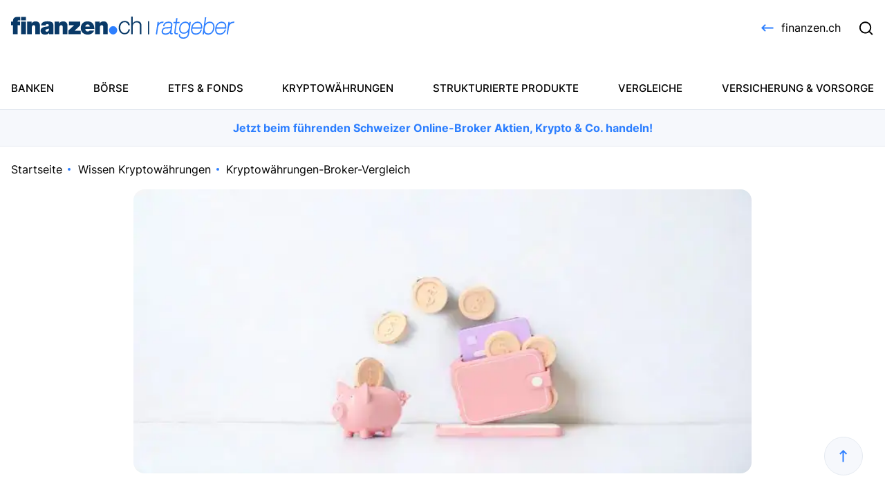

--- FILE ---
content_type: text/html; charset=UTF-8
request_url: https://www.finanzen.ch/ratgeber/kryptowaehrungen-broker-vergleich/
body_size: 19575
content:

<!doctype html>

<html lang="de-CH" class="no-js site-ch">
    <head>
        <!-- 24 -->
                <meta charset="utf-8">
        <meta http-equiv="X-UA-Compatible" content="IE=edge">
        <meta name="viewport" content="width=device-width, initial-scale=1" />
        <title>Kryptowährungen-Broker-Vergleich: Die besten Krypto-Broker im Test | finanzen.ch</title>
        <link rel="shortcut icon" href="https://www.finanzen.ch/ratgeber/wp-content/themes/fnet-ratgeber/images/apple-touch-icon-144x144.png">
        <link rel="apple-touch-icon-precomposed" sizes="57x57" href="https://www.finanzen.ch/ratgeber/wp-content/themes/fnet-ratgeber/images/apple-touch-icon-57x57.png" />
        <link rel="apple-touch-icon-precomposed" sizes="114x114" href="https://www.finanzen.ch/ratgeber/wp-content/themes/fnet-ratgeber/images/apple-touch-icon-114x114.png" />
        <link rel="apple-touch-icon-precomposed" sizes="72x72" href="https://www.finanzen.ch/ratgeber/wp-content/themes/fnet-ratgeber/images/apple-touch-icon-72x72.png" />
        <link rel="apple-touch-icon-precomposed" sizes="144x144" href="https://www.finanzen.ch/ratgeber/wp-content/themes/fnet-ratgeber/images/apple-touch-icon-144x144.png" />
        <link rel="apple-touch-icon-precomposed" sizes="120x120" href="https://www.finanzen.ch/ratgeber/wp-content/themes/fnet-ratgeber/images/apple-touch-icon-120x120.png" />
        <link rel="apple-touch-icon-precomposed" sizes="152x152" href="https://www.finanzen.ch/ratgeber/wp-content/themes/fnet-ratgeber/images/apple-touch-icon-152x152.png" />
        <link rel="icon" type="image/png" href="https://www.finanzen.ch/ratgeber/wp-content/themes/fnet-ratgeber/images/favicon-32x32.png" sizes="32x32" />
        <link rel="icon" type="image/png" href="https://www.finanzen.ch/ratgeber/wp-content/themes/fnet-ratgeber/images/favicon-16x16.png" sizes="16x16" />
                                                        <link rel="alternate" href="https://www.finanzen.ch/ratgeber/kryptowaehrungen-broker-vergleich/" hreflang="de-CH" />                                                                <link rel="alternate" href="https://www.finanzen.net/ratgeber/kryptowaehrungen-broker-vergleich/" hreflang="de-DE" />                                            <meta name="application-name" content="finanzen.ch | ratgeber" />
        <meta name="msapplication-TileColor" content="#ffffff" />
        <meta name="msapplication-TileImage" content="https://www.finanzen.ch/ratgeber/wp-content/themes/fnet-ratgeber/images/mstile-144x144.png" />
        <link rel="preload" href="https://data-fdbbf15b66.finanzen.net/iomm/latest/manager/base/es6/bundle.js" as="script" id="IOMmBundle">
        <link rel="preload" href="https://data-fdbbf15b66.finanzen.net/iomm/latest/bootstrap/loader.js" as="script">
        <script src="https://data-fdbbf15b66.finanzen.net/iomm/latest/bootstrap/loader.js"></script>

        <script data-cfasync="false" data-no-defer="1" data-no-minify="1" data-no-optimize="1">var ewww_webp_supported=!1;function check_webp_feature(A,e){var w;e=void 0!==e?e:function(){},ewww_webp_supported?e(ewww_webp_supported):((w=new Image).onload=function(){ewww_webp_supported=0<w.width&&0<w.height,e&&e(ewww_webp_supported)},w.onerror=function(){e&&e(!1)},w.src="data:image/webp;base64,"+{alpha:"UklGRkoAAABXRUJQVlA4WAoAAAAQAAAAAAAAAAAAQUxQSAwAAAARBxAR/Q9ERP8DAABWUDggGAAAABQBAJ0BKgEAAQAAAP4AAA3AAP7mtQAAAA=="}[A])}check_webp_feature("alpha");</script><script data-cfasync="false" data-no-defer="1" data-no-minify="1" data-no-optimize="1">var Arrive=function(c,w){"use strict";if(c.MutationObserver&&"undefined"!=typeof HTMLElement){var r,a=0,u=(r=HTMLElement.prototype.matches||HTMLElement.prototype.webkitMatchesSelector||HTMLElement.prototype.mozMatchesSelector||HTMLElement.prototype.msMatchesSelector,{matchesSelector:function(e,t){return e instanceof HTMLElement&&r.call(e,t)},addMethod:function(e,t,r){var a=e[t];e[t]=function(){return r.length==arguments.length?r.apply(this,arguments):"function"==typeof a?a.apply(this,arguments):void 0}},callCallbacks:function(e,t){t&&t.options.onceOnly&&1==t.firedElems.length&&(e=[e[0]]);for(var r,a=0;r=e[a];a++)r&&r.callback&&r.callback.call(r.elem,r.elem);t&&t.options.onceOnly&&1==t.firedElems.length&&t.me.unbindEventWithSelectorAndCallback.call(t.target,t.selector,t.callback)},checkChildNodesRecursively:function(e,t,r,a){for(var i,n=0;i=e[n];n++)r(i,t,a)&&a.push({callback:t.callback,elem:i}),0<i.childNodes.length&&u.checkChildNodesRecursively(i.childNodes,t,r,a)},mergeArrays:function(e,t){var r,a={};for(r in e)e.hasOwnProperty(r)&&(a[r]=e[r]);for(r in t)t.hasOwnProperty(r)&&(a[r]=t[r]);return a},toElementsArray:function(e){return e=void 0!==e&&("number"!=typeof e.length||e===c)?[e]:e}}),e=(l.prototype.addEvent=function(e,t,r,a){a={target:e,selector:t,options:r,callback:a,firedElems:[]};return this._beforeAdding&&this._beforeAdding(a),this._eventsBucket.push(a),a},l.prototype.removeEvent=function(e){for(var t,r=this._eventsBucket.length-1;t=this._eventsBucket[r];r--)e(t)&&(this._beforeRemoving&&this._beforeRemoving(t),(t=this._eventsBucket.splice(r,1))&&t.length&&(t[0].callback=null))},l.prototype.beforeAdding=function(e){this._beforeAdding=e},l.prototype.beforeRemoving=function(e){this._beforeRemoving=e},l),t=function(i,n){var o=new e,l=this,s={fireOnAttributesModification:!1};return o.beforeAdding(function(t){var e=t.target;e!==c.document&&e!==c||(e=document.getElementsByTagName("html")[0]);var r=new MutationObserver(function(e){n.call(this,e,t)}),a=i(t.options);r.observe(e,a),t.observer=r,t.me=l}),o.beforeRemoving(function(e){e.observer.disconnect()}),this.bindEvent=function(e,t,r){t=u.mergeArrays(s,t);for(var a=u.toElementsArray(this),i=0;i<a.length;i++)o.addEvent(a[i],e,t,r)},this.unbindEvent=function(){var r=u.toElementsArray(this);o.removeEvent(function(e){for(var t=0;t<r.length;t++)if(this===w||e.target===r[t])return!0;return!1})},this.unbindEventWithSelectorOrCallback=function(r){var a=u.toElementsArray(this),i=r,e="function"==typeof r?function(e){for(var t=0;t<a.length;t++)if((this===w||e.target===a[t])&&e.callback===i)return!0;return!1}:function(e){for(var t=0;t<a.length;t++)if((this===w||e.target===a[t])&&e.selector===r)return!0;return!1};o.removeEvent(e)},this.unbindEventWithSelectorAndCallback=function(r,a){var i=u.toElementsArray(this);o.removeEvent(function(e){for(var t=0;t<i.length;t++)if((this===w||e.target===i[t])&&e.selector===r&&e.callback===a)return!0;return!1})},this},i=new function(){var s={fireOnAttributesModification:!1,onceOnly:!1,existing:!1};function n(e,t,r){return!(!u.matchesSelector(e,t.selector)||(e._id===w&&(e._id=a++),-1!=t.firedElems.indexOf(e._id)))&&(t.firedElems.push(e._id),!0)}var c=(i=new t(function(e){var t={attributes:!1,childList:!0,subtree:!0};return e.fireOnAttributesModification&&(t.attributes=!0),t},function(e,i){e.forEach(function(e){var t=e.addedNodes,r=e.target,a=[];null!==t&&0<t.length?u.checkChildNodesRecursively(t,i,n,a):"attributes"===e.type&&n(r,i)&&a.push({callback:i.callback,elem:r}),u.callCallbacks(a,i)})})).bindEvent;return i.bindEvent=function(e,t,r){t=void 0===r?(r=t,s):u.mergeArrays(s,t);var a=u.toElementsArray(this);if(t.existing){for(var i=[],n=0;n<a.length;n++)for(var o=a[n].querySelectorAll(e),l=0;l<o.length;l++)i.push({callback:r,elem:o[l]});if(t.onceOnly&&i.length)return r.call(i[0].elem,i[0].elem);setTimeout(u.callCallbacks,1,i)}c.call(this,e,t,r)},i},o=new function(){var a={};function i(e,t){return u.matchesSelector(e,t.selector)}var n=(o=new t(function(){return{childList:!0,subtree:!0}},function(e,r){e.forEach(function(e){var t=e.removedNodes,e=[];null!==t&&0<t.length&&u.checkChildNodesRecursively(t,r,i,e),u.callCallbacks(e,r)})})).bindEvent;return o.bindEvent=function(e,t,r){t=void 0===r?(r=t,a):u.mergeArrays(a,t),n.call(this,e,t,r)},o};d(HTMLElement.prototype),d(NodeList.prototype),d(HTMLCollection.prototype),d(HTMLDocument.prototype),d(Window.prototype);var n={};return s(i,n,"unbindAllArrive"),s(o,n,"unbindAllLeave"),n}function l(){this._eventsBucket=[],this._beforeAdding=null,this._beforeRemoving=null}function s(e,t,r){u.addMethod(t,r,e.unbindEvent),u.addMethod(t,r,e.unbindEventWithSelectorOrCallback),u.addMethod(t,r,e.unbindEventWithSelectorAndCallback)}function d(e){e.arrive=i.bindEvent,s(i,e,"unbindArrive"),e.leave=o.bindEvent,s(o,e,"unbindLeave")}}(window,void 0),ewww_webp_supported=!1;function check_webp_feature(e,t){var r;ewww_webp_supported?t(ewww_webp_supported):((r=new Image).onload=function(){ewww_webp_supported=0<r.width&&0<r.height,t(ewww_webp_supported)},r.onerror=function(){t(!1)},r.src="data:image/webp;base64,"+{alpha:"UklGRkoAAABXRUJQVlA4WAoAAAAQAAAAAAAAAAAAQUxQSAwAAAARBxAR/Q9ERP8DAABWUDggGAAAABQBAJ0BKgEAAQAAAP4AAA3AAP7mtQAAAA==",animation:"UklGRlIAAABXRUJQVlA4WAoAAAASAAAAAAAAAAAAQU5JTQYAAAD/////AABBTk1GJgAAAAAAAAAAAAAAAAAAAGQAAABWUDhMDQAAAC8AAAAQBxAREYiI/gcA"}[e])}function ewwwLoadImages(e){if(e){for(var t=document.querySelectorAll(".batch-image img, .image-wrapper a, .ngg-pro-masonry-item a, .ngg-galleria-offscreen-seo-wrapper a"),r=0,a=t.length;r<a;r++)ewwwAttr(t[r],"data-src",t[r].getAttribute("data-webp")),ewwwAttr(t[r],"data-thumbnail",t[r].getAttribute("data-webp-thumbnail"));for(var i=document.querySelectorAll("div.woocommerce-product-gallery__image"),r=0,a=i.length;r<a;r++)ewwwAttr(i[r],"data-thumb",i[r].getAttribute("data-webp-thumb"))}for(var n=document.querySelectorAll("video"),r=0,a=n.length;r<a;r++)ewwwAttr(n[r],"poster",e?n[r].getAttribute("data-poster-webp"):n[r].getAttribute("data-poster-image"));for(var o,l=document.querySelectorAll("img.ewww_webp_lazy_load"),r=0,a=l.length;r<a;r++)e&&(ewwwAttr(l[r],"data-lazy-srcset",l[r].getAttribute("data-lazy-srcset-webp")),ewwwAttr(l[r],"data-srcset",l[r].getAttribute("data-srcset-webp")),ewwwAttr(l[r],"data-lazy-src",l[r].getAttribute("data-lazy-src-webp")),ewwwAttr(l[r],"data-src",l[r].getAttribute("data-src-webp")),ewwwAttr(l[r],"data-orig-file",l[r].getAttribute("data-webp-orig-file")),ewwwAttr(l[r],"data-medium-file",l[r].getAttribute("data-webp-medium-file")),ewwwAttr(l[r],"data-large-file",l[r].getAttribute("data-webp-large-file")),null!=(o=l[r].getAttribute("srcset"))&&!1!==o&&o.includes("R0lGOD")&&ewwwAttr(l[r],"src",l[r].getAttribute("data-lazy-src-webp"))),l[r].className=l[r].className.replace(/\bewww_webp_lazy_load\b/,"");for(var s=document.querySelectorAll(".ewww_webp"),r=0,a=s.length;r<a;r++)e?(ewwwAttr(s[r],"srcset",s[r].getAttribute("data-srcset-webp")),ewwwAttr(s[r],"src",s[r].getAttribute("data-src-webp")),ewwwAttr(s[r],"data-orig-file",s[r].getAttribute("data-webp-orig-file")),ewwwAttr(s[r],"data-medium-file",s[r].getAttribute("data-webp-medium-file")),ewwwAttr(s[r],"data-large-file",s[r].getAttribute("data-webp-large-file")),ewwwAttr(s[r],"data-large_image",s[r].getAttribute("data-webp-large_image")),ewwwAttr(s[r],"data-src",s[r].getAttribute("data-webp-src"))):(ewwwAttr(s[r],"srcset",s[r].getAttribute("data-srcset-img")),ewwwAttr(s[r],"src",s[r].getAttribute("data-src-img"))),s[r].className=s[r].className.replace(/\bewww_webp\b/,"ewww_webp_loaded");window.jQuery&&jQuery.fn.isotope&&jQuery.fn.imagesLoaded&&(jQuery(".fusion-posts-container-infinite").imagesLoaded(function(){jQuery(".fusion-posts-container-infinite").hasClass("isotope")&&jQuery(".fusion-posts-container-infinite").isotope()}),jQuery(".fusion-portfolio:not(.fusion-recent-works) .fusion-portfolio-wrapper").imagesLoaded(function(){jQuery(".fusion-portfolio:not(.fusion-recent-works) .fusion-portfolio-wrapper").isotope()}))}function ewwwWebPInit(e){ewwwLoadImages(e),ewwwNggLoadGalleries(e),document.arrive(".ewww_webp",function(){ewwwLoadImages(e)}),document.arrive(".ewww_webp_lazy_load",function(){ewwwLoadImages(e)}),document.arrive("videos",function(){ewwwLoadImages(e)}),"loading"==document.readyState?document.addEventListener("DOMContentLoaded",ewwwJSONParserInit):("undefined"!=typeof galleries&&ewwwNggParseGalleries(e),ewwwWooParseVariations(e))}function ewwwAttr(e,t,r){null!=r&&!1!==r&&e.setAttribute(t,r)}function ewwwJSONParserInit(){"undefined"!=typeof galleries&&check_webp_feature("alpha",ewwwNggParseGalleries),check_webp_feature("alpha",ewwwWooParseVariations)}function ewwwWooParseVariations(e){if(e)for(var t=document.querySelectorAll("form.variations_form"),r=0,a=t.length;r<a;r++){var i=t[r].getAttribute("data-product_variations"),n=!1;try{for(var o in i=JSON.parse(i))void 0!==i[o]&&void 0!==i[o].image&&(void 0!==i[o].image.src_webp&&(i[o].image.src=i[o].image.src_webp,n=!0),void 0!==i[o].image.srcset_webp&&(i[o].image.srcset=i[o].image.srcset_webp,n=!0),void 0!==i[o].image.full_src_webp&&(i[o].image.full_src=i[o].image.full_src_webp,n=!0),void 0!==i[o].image.gallery_thumbnail_src_webp&&(i[o].image.gallery_thumbnail_src=i[o].image.gallery_thumbnail_src_webp,n=!0),void 0!==i[o].image.thumb_src_webp&&(i[o].image.thumb_src=i[o].image.thumb_src_webp,n=!0));n&&ewwwAttr(t[r],"data-product_variations",JSON.stringify(i))}catch(e){}}}function ewwwNggParseGalleries(e){if(e)for(var t in galleries){var r=galleries[t];galleries[t].images_list=ewwwNggParseImageList(r.images_list)}}function ewwwNggLoadGalleries(e){e&&document.addEventListener("ngg.galleria.themeadded",function(e,t){window.ngg_galleria._create_backup=window.ngg_galleria.create,window.ngg_galleria.create=function(e,t){var r=$(e).data("id");return galleries["gallery_"+r].images_list=ewwwNggParseImageList(galleries["gallery_"+r].images_list),window.ngg_galleria._create_backup(e,t)}})}function ewwwNggParseImageList(e){for(var t in e){var r=e[t];if(void 0!==r["image-webp"]&&(e[t].image=r["image-webp"],delete e[t]["image-webp"]),void 0!==r["thumb-webp"]&&(e[t].thumb=r["thumb-webp"],delete e[t]["thumb-webp"]),void 0!==r.full_image_webp&&(e[t].full_image=r.full_image_webp,delete e[t].full_image_webp),void 0!==r.srcsets)for(var a in r.srcsets)nggSrcset=r.srcsets[a],void 0!==r.srcsets[a+"-webp"]&&(e[t].srcsets[a]=r.srcsets[a+"-webp"],delete e[t].srcsets[a+"-webp"]);if(void 0!==r.full_srcsets)for(var i in r.full_srcsets)nggFSrcset=r.full_srcsets[i],void 0!==r.full_srcsets[i+"-webp"]&&(e[t].full_srcsets[i]=r.full_srcsets[i+"-webp"],delete e[t].full_srcsets[i+"-webp"])}return e}check_webp_feature("alpha",ewwwWebPInit);</script><meta name='robots' content='index, follow, max-image-preview:large, max-snippet:-1, max-video-preview:-1' />
	<style>img:is([sizes="auto" i], [sizes^="auto," i]) { contain-intrinsic-size: 3000px 1500px }</style>
	
	<meta name="description" content="Ratgeber: Im Kryptowährungen-Broker-Vergleich haben wir die besten Broker für Bitcoin, Ethereum und Co. unter die Lupe genommen. Im Test gibt es die wichtigsten Tipps und Tricks zur Auswahl eines Krypto-Brokers." />
	<link rel="canonical" href="https://www.finanzen.ch/ratgeber/kryptowaehrungen-broker-vergleich/" />
	<meta property="og:locale" content="de_DE" />
	<meta property="og:type" content="article" />
	<meta property="og:title" content="Kryptowährungen-Broker-Vergleich: Die besten Krypto-Broker im Test | finanzen.ch" />
	<meta property="og:description" content="Ratgeber: Im Kryptowährungen-Broker-Vergleich haben wir die besten Broker für Bitcoin, Ethereum und Co. unter die Lupe genommen. Im Test gibt es die wichtigsten Tipps und Tricks zur Auswahl eines Krypto-Brokers." />
	<meta property="og:url" content="https://www.finanzen.ch/ratgeber/kryptowaehrungen-broker-vergleich/" />
	<meta property="og:site_name" content="Ratgeber: Wissenswertes rund um die Geldanlage | finanzen.ch" />
	<meta property="article:published_time" content="2020-06-12T10:00:08+00:00" />
	<meta property="article:modified_time" content="2024-11-08T14:25:57+00:00" />
	<meta property="og:image" content="https://www.finanzen.ch/ratgeber/wp-content/uploads/sites/2/2018/08/divid.webp" />
	<meta property="og:image:width" content="768" />
	<meta property="og:image:height" content="353" />
	<meta property="og:image:type" content="image/webp" />
	<meta name="author" content="Redaktion Ratgeber" />
	<meta name="twitter:card" content="summary_large_image" />
	<meta name="twitter:label1" content="Verfasst von" />
	<meta name="twitter:data1" content="Redaktion Ratgeber" />
	<meta name="twitter:label2" content="Geschätzte Lesezeit" />
	<meta name="twitter:data2" content="1 Minute" />


<link rel='stylesheet' id='wp-block-library-css' href='https://www.finanzen.ch/ratgeber/wp-includes/css/dist/block-library/style.min.css?ver=2cd5a1f89c4d6732a7db70662620face' type='text/css' media='all' />
<link rel='stylesheet' id='customStylesheet-css' href='https://www.finanzen.ch/ratgeber/wp-content/themes/fnet-ratgeber/css/fnet.css?v=1764830598&#038;ver=2cd5a1f89c4d6732a7db70662620face' type='text/css' media='all' />
<script type="text/javascript" src="https://www.finanzen.ch/ratgeber/wp-includes/js/jquery/jquery.min.js?ver=3.7.1" id="jquery-core-js"></script>
<script type="text/javascript" src="https://www.finanzen.ch/ratgeber/wp-includes/js/jquery/jquery-migrate.min.js?ver=3.4.1" id="jquery-migrate-js"></script>
<script type="text/javascript" id="seo-automated-link-building-js-extra">
/* <![CDATA[ */
var seoAutomatedLinkBuilding = {"ajaxUrl":"https:\/\/www.finanzen.ch\/ratgeber\/wp-admin\/admin-ajax.php"};
/* ]]> */
</script>
<script type="text/javascript" src="https://www.finanzen.ch/ratgeber/wp-content/plugins/seo-automated-link-building/js/seo-automated-link-building.js?ver=2cd5a1f89c4d6732a7db70662620face" id="seo-automated-link-building-js"></script>
<link rel="https://api.w.org/" href="https://www.finanzen.ch/ratgeber/wp-json/" /><link rel="alternate" title="JSON" type="application/json" href="https://www.finanzen.ch/ratgeber/wp-json/wp/v2/posts/246" /><link rel="EditURI" type="application/rsd+xml" title="RSD" href="https://www.finanzen.ch/ratgeber/xmlrpc.php?rsd" />

<link rel='shortlink' href='https://www.finanzen.ch/ratgeber/?p=246' />
<link rel="alternate" title="oEmbed (JSON)" type="application/json+oembed" href="https://www.finanzen.ch/ratgeber/wp-json/oembed/1.0/embed?url=https%3A%2F%2Fwww.finanzen.ch%2Fratgeber%2Fkryptowaehrungen-broker-vergleich%2F" />
<link rel="alternate" title="oEmbed (XML)" type="text/xml+oembed" href="https://www.finanzen.ch/ratgeber/wp-json/oembed/1.0/embed?url=https%3A%2F%2Fwww.finanzen.ch%2Fratgeber%2Fkryptowaehrungen-broker-vergleich%2F&#038;format=xml" />
<noscript><style>.lazyload[data-src]{display:none !important;}</style></noscript><style>.lazyload{background-image:none !important;}.lazyload:before{background-image:none !important;}</style>
        
                                    <script src="https://www.finanzen.ch/ratgeber/wp-content/themes/fnet-ratgeber/js/gtm-ch.min.js"></script>
                    
        
        
    </head>

    <body class="wp-singular post-template-default single single-post postid-246 single-format-standard wp-theme-fnet-ratgeber" itemscope itemtype="http://schema.org/WebPage" id="fnet-top">
<script data-cfasync="false" data-no-defer="1" data-no-minify="1" data-no-optimize="1">if(typeof ewww_webp_supported==="undefined"){var ewww_webp_supported=!1}if(ewww_webp_supported){document.body.classList.add("webp-support")}</script>
        
                            <script async src="https://connect.facebook.net/en_US/fbevents.js"></script>
                <script>
                    window.fbq = function() {
                        window.fbq.callMethod ? window.fbq.callMethod.apply(window.fbq, arguments) : window.fbq.queue.push(arguments)
                    };
                    if (!window._fbq) window._fbq = window.fbq;
                    window.fbq.push = window.fbq;
                    window.fbq.loaded = !0;
                    window.fbq.version = '2.0';
                    window.fbq.queue = [];
                    window.fbq('init', '593656132426244');
                    window.fbq('track', 'PageView');
                    window.dataLayer = window.dataLayer || [];
                    function gtag() {
                        dataLayer.push(arguments);
                    }
                    gtag('js', new Date());
                    gtag('config', 'AW-10967047558', {
                        'send_page_view':true
                    });
                </script>
            
        
                <div class="
            page-wrapper
                                                            has-header-banner
                                                        ">

            <header role="banner" itemscope itemtype="http://schema.org/WPHeader" class="main-header">
                <div class="container">
                    <a href="https://www.finanzen.ch/ratgeber" itemscope itemtype="http://schema.org/Organization" class="main-header__logo">
                                                    <img class="main-header__logo-image lazyload" src="[data-uri]" alt="Logo finanzen.ch | ratgeber" title="Ratgeber: Wissenswertes rund um die Geldanlage | finanzen.ch" data-src="https://www.finanzen.ch/ratgeber/wp-content/uploads/sites/2/2024/07/finCH-ratgeber-logo_NEU.svg" decoding="async"><noscript><img class="main-header__logo-image" src="https://www.finanzen.ch/ratgeber/wp-content/uploads/sites/2/2024/07/finCH-ratgeber-logo_NEU.svg" alt="Logo finanzen.ch | ratgeber" title="Ratgeber: Wissenswertes rund um die Geldanlage | finanzen.ch" data-eio="l"></noscript>
                                            </a>
                                                                                    <nav class="promo-links hide-on-mobile">
                            <ul class="promo-links__list">
                                                                                                    <li class="promo-links__list-item" style="order: 1;">
                                        <a class="promo-links__link" href="https://www.finanzen.ch/" target="_blank">
                                                                                            <img class="promo-links__link-icon lazyload" src="[data-uri]" data-src="https://www.finanzen.ch/ratgeber/wp-content/uploads/sites/2/2024/11/icon-arrow-blue.svg" decoding="async"><noscript><img class="promo-links__link-icon" src="https://www.finanzen.ch/ratgeber/wp-content/uploads/sites/2/2024/11/icon-arrow-blue.svg" data-eio="l"></noscript>
                                                                                        finanzen.ch                                        </a>
                                    </li>
                                                            </ul>
                        </nav>
                                                                                    <div class="searchform">
    <form role="search" method="get" class="searchform__form" action="https://www.finanzen.ch/ratgeber/">
        <input type="search" class="form-element form-element--text searchform__input searchform__input--search js-searchform-searchfield" placeholder="Wonach suchen Sie?" value="" name="s" />
        <button type="submit" class="form-element searchform__input searchform__input--submit js-searchform-submit">Suchen</button>
    </form>
</div>
                                    </div>
                <div class="container">
                                                                <input type="checkbox" class="main-menu__trigger" id="mainMenuTrigger">
                        <div class="main-menu__icons">
                            <span class="burger-icon burger-icon--top"></span>
                            <span class="burger-icon burger-icon--middle"></span>
                            <span class="burger-icon burger-icon--bottom"></span>
                        </div>
                        <nav role="navigation" itemscope itemtype="http://schema.org/SiteNavigationElement" class="main-menu js-main-menu" id="mainMenu">
                                                            <div class="promo-links hide-on-desktop">
                                    <ul class="promo-links__list">
                                                                                    <li class="promo-links__list-item">
                                                <a class="promo-links__link" href="https://www.finanzen.ch/" target="_blank">
                                                    finanzen.ch                                                </a>
                                            </li>
                                                                            </ul>
                                </div>
                                                                                        <div class="menu-haupt-menu-container"><ul id="menu-haupt-menu" class="main-menu__list"><li id="menu-item-355" class="menu-item menu-item-type-post_type menu-item-object-page menu-item-has-children menu-item-355 menu-level-0"><a href="https://www.finanzen.ch/ratgeber/banken/">Banken</a>
<ul class="sub-menu">
	<li id="menu-item-597" class="hide-on-desktop direct-link menu-item menu-item-type-post_type menu-item-object-page menu-item-597 menu-level-1"><a href="https://www.finanzen.ch/ratgeber/banken/">Banken</a></li>
	<li id="menu-item-604" class="menu-item menu-item-type-custom menu-item-object-custom menu-item-has-children menu-item-604 menu-level-1"><a href="/ratgeber/banken/#Banken">Banken</a>
	<ul class="sub-menu">
		<li id="menu-item-605" class="menu-item menu-item-type-post_type menu-item-object-post menu-item-605 menu-level-2"><a href="https://www.finanzen.ch/ratgeber/neo-bank/">Neo-Bank</a></li>
	</ul>
</li>
</ul>
</li>
<li id="menu-item-356" class="menu-item menu-item-type-post_type menu-item-object-page menu-item-has-children menu-item-356 menu-level-0"><a href="https://www.finanzen.ch/ratgeber/boerse/">Börse</a>
<ul class="sub-menu">
	<li id="menu-item-598" class="hide-on-desktop direct-link menu-item menu-item-type-post_type menu-item-object-page menu-item-598 menu-level-1"><a href="https://www.finanzen.ch/ratgeber/boerse/">Börse</a></li>
	<li id="menu-item-606" class="menu-item menu-item-type-custom menu-item-object-custom menu-item-has-children menu-item-606 menu-level-1"><a href="/ratgeber/boerse/#Grundlagen">Grundlagen</a>
	<ul class="sub-menu">
		<li id="menu-item-607" class="menu-item menu-item-type-post_type menu-item-object-post menu-item-607 menu-level-2"><a href="https://www.finanzen.ch/ratgeber/nachhaltige-geldanlagen/">Nachhaltig investieren</a></li>
		<li id="menu-item-608" class="menu-item menu-item-type-post_type menu-item-object-post menu-item-608 menu-level-2"><a href="https://www.finanzen.ch/ratgeber/aktiensparplan/">Aktiensparplan</a></li>
		<li id="menu-item-609" class="menu-item menu-item-type-post_type menu-item-object-post menu-item-609 menu-level-2"><a href="https://www.finanzen.ch/ratgeber/etp-kaufen/">ETP kaufen</a></li>
		<li id="menu-item-610" class="menu-item menu-item-type-post_type menu-item-object-post menu-item-610 menu-level-2"><a href="https://www.finanzen.ch/ratgeber/inflation/">Inflation</a></li>
		<li id="menu-item-611" class="menu-item menu-item-type-post_type menu-item-object-post menu-item-611 menu-level-2"><a href="https://www.finanzen.ch/ratgeber/kgv-kurs-gewinn-verhaeltnis-berechnen/">Kurs-Gewinn-Verhältnis berechnen</a></li>
		<li id="menu-item-612" class="menu-item menu-item-type-post_type menu-item-object-post menu-item-612 menu-level-2"><a href="https://www.finanzen.ch/ratgeber/boersencrash-anlegen-in-boersenkrisen/">Anlegen in der Krise</a></li>
		<li id="menu-item-613" class="menu-item menu-item-type-post_type menu-item-object-post menu-item-613 menu-level-2"><a href="https://www.finanzen.ch/ratgeber/relative-strength-index/">Relative Strength Index</a></li>
		<li id="menu-item-614" class="menu-item menu-item-type-post_type menu-item-object-post menu-item-614 menu-level-2"><a href="https://www.finanzen.ch/ratgeber/200-tage-linie/">200-Tage-Linie</a></li>
		<li id="menu-item-615" class="menu-item menu-item-type-post_type menu-item-object-post menu-item-615 menu-level-2"><a href="https://www.finanzen.ch/ratgeber/crowdinvesting/">Crowdinvesting</a></li>
		<li id="menu-item-616" class="menu-item menu-item-type-post_type menu-item-object-post menu-item-616 menu-level-2"><a href="https://www.finanzen.ch/ratgeber/social-trading/">Social Trading</a></li>
	</ul>
</li>
	<li id="menu-item-617" class="menu-item menu-item-type-custom menu-item-object-custom menu-item-has-children menu-item-617 menu-level-1"><a href="/ratgeber/boerse/#Rohstoffe">Rohstoffe</a>
	<ul class="sub-menu">
		<li id="menu-item-618" class="menu-item menu-item-type-post_type menu-item-object-post menu-item-618 menu-level-2"><a href="https://www.finanzen.ch/ratgeber/gold-kaufen/">Gold kaufen</a></li>
		<li id="menu-item-619" class="menu-item menu-item-type-post_type menu-item-object-post menu-item-619 menu-level-2"><a href="https://www.finanzen.ch/ratgeber/weizen-handeln/">Weizen handeln</a></li>
		<li id="menu-item-620" class="menu-item menu-item-type-post_type menu-item-object-post menu-item-620 menu-level-2"><a href="https://www.finanzen.ch/ratgeber/palladium-kaufen/">Palladium kaufen</a></li>
		<li id="menu-item-621" class="menu-item menu-item-type-post_type menu-item-object-post menu-item-621 menu-level-2"><a href="https://www.finanzen.ch/ratgeber/rohstoffhandel-wie-anleger-in-rohstoffe-investieren/">Rohstoffhandel</a></li>
		<li id="menu-item-622" class="menu-item menu-item-type-post_type menu-item-object-post menu-item-622 menu-level-2"><a href="https://www.finanzen.ch/ratgeber/in-oel-investieren/">Öl handeln</a></li>
		<li id="menu-item-623" class="menu-item menu-item-type-post_type menu-item-object-post menu-item-623 menu-level-2"><a href="https://www.finanzen.ch/ratgeber/silber-kaufen/">Silber kaufen</a></li>
		<li id="menu-item-624" class="menu-item menu-item-type-post_type menu-item-object-post menu-item-624 menu-level-2"><a href="https://www.finanzen.ch/ratgeber/kupfer-kaufen/">Kupfer kaufen</a></li>
		<li id="menu-item-625" class="menu-item menu-item-type-post_type menu-item-object-post menu-item-625 menu-level-2"><a href="https://www.finanzen.ch/ratgeber/lithium-kaufen/">In Lithium investieren</a></li>
	</ul>
</li>
	<li id="menu-item-626" class="menu-item menu-item-type-custom menu-item-object-custom menu-item-has-children menu-item-626 menu-level-1"><a href="/ratgeber/boerse/#Wertpapiere">Wertpapiere</a>
	<ul class="sub-menu">
		<li id="menu-item-627" class="menu-item menu-item-type-post_type menu-item-object-post menu-item-627 menu-level-2"><a href="https://www.finanzen.ch/ratgeber/metaverse-aktien-kaufen/">Metaverse-Aktien</a></li>
		<li id="menu-item-628" class="menu-item menu-item-type-post_type menu-item-object-post menu-item-628 menu-level-2"><a href="https://www.finanzen.ch/ratgeber/biotech-aktien-kaufen/">Biotech-Aktien</a></li>
		<li id="menu-item-629" class="menu-item menu-item-type-post_type menu-item-object-post menu-item-629 menu-level-2"><a href="https://www.finanzen.ch/ratgeber/pharma-aktien-kaufen/">Pharma-Aktien</a></li>
		<li id="menu-item-630" class="menu-item menu-item-type-post_type menu-item-object-post menu-item-630 menu-level-2"><a href="https://www.finanzen.ch/ratgeber/wasser-aktien-handeln/">Wasser-Aktien kaufen</a></li>
		<li id="menu-item-631" class="menu-item menu-item-type-post_type menu-item-object-post menu-item-631 menu-level-2"><a href="https://www.finanzen.ch/ratgeber/die-besten-cannabis-aktien-kaufen/">Cannabis-Aktien</a></li>
		<li id="menu-item-632" class="menu-item menu-item-type-post_type menu-item-object-post menu-item-632 menu-level-2"><a href="https://www.finanzen.ch/ratgeber/ki-aktien/">KI-Aktien</a></li>
		<li id="menu-item-633" class="menu-item menu-item-type-post_type menu-item-object-post menu-item-633 menu-level-2"><a href="https://www.finanzen.ch/ratgeber/wasserstoff-aktien-handeln/">Wasserstoffaktien handeln</a></li>
		<li id="menu-item-634" class="menu-item menu-item-type-post_type menu-item-object-post menu-item-634 menu-level-2"><a href="https://www.finanzen.ch/ratgeber/anleihen-kaufen-tipps-fuer-ihren-erfolg-beim-anleihekauf/">Anleihen kaufen</a></li>
		<li id="menu-item-635" class="menu-item menu-item-type-post_type menu-item-object-post menu-item-635 menu-level-2"><a href="https://www.finanzen.ch/ratgeber/cfd-broker-vergleich/">CFD-Broker-Vergleich</a></li>
		<li id="menu-item-636" class="menu-item menu-item-type-post_type menu-item-object-post menu-item-636 menu-level-2"><a href="https://www.finanzen.ch/ratgeber/investieren-wie-warren-buffett/">Investieren wie Warren Buffett</a></li>
		<li id="menu-item-637" class="menu-item menu-item-type-post_type menu-item-object-post menu-item-637 menu-level-2"><a href="https://www.finanzen.ch/ratgeber/gaming-aktien-kaufen-mit-diesen-gamer-aktien-investieren-sie-spielerisch-geld/">Gaming-Aktien kaufen</a></li>
		<li id="menu-item-638" class="menu-item menu-item-type-post_type menu-item-object-post menu-item-638 menu-level-2"><a href="https://www.finanzen.ch/ratgeber/aktien-kaufen/">Aktien kaufen</a></li>
		<li id="menu-item-639" class="menu-item menu-item-type-post_type menu-item-object-post menu-item-639 menu-level-2"><a href="https://www.finanzen.ch/ratgeber/forex-trading-tipps-fuer-den-erfolg-beim-devisenhandel/">Forex Trading</a></li>
		<li id="menu-item-640" class="menu-item menu-item-type-post_type menu-item-object-post menu-item-640 menu-level-2"><a href="https://www.finanzen.ch/ratgeber/alternative-investments/">Alternative Investments</a></li>
		<li id="menu-item-641" class="menu-item menu-item-type-post_type menu-item-object-post menu-item-641 menu-level-2"><a href="https://www.finanzen.ch/ratgeber/hoechste-dividenden/">Vermögensaufbau mit Dividenden</a></li>
		<li id="menu-item-642" class="menu-item menu-item-type-post_type menu-item-object-post menu-item-642 menu-level-2"><a href="https://www.finanzen.ch/ratgeber/eurex-handel-so-handeln-sie-optionen-und-futures/">Eurex Handel</a></li>
		<li id="menu-item-643" class="menu-item menu-item-type-post_type menu-item-object-post menu-item-643 menu-level-2"><a href="https://www.finanzen.ch/ratgeber/investieren-in-autonomes-fahren-und-elektromobilitaet/">Megatrend E-Mobilität</a></li>
	</ul>
</li>
</ul>
</li>
<li id="menu-item-357" class="menu-item menu-item-type-post_type menu-item-object-page menu-item-has-children menu-item-357 menu-level-0"><a href="https://www.finanzen.ch/ratgeber/etf-fonds/">ETFs &amp; Fonds</a>
<ul class="sub-menu">
	<li id="menu-item-599" class="hide-on-desktop direct-link menu-item menu-item-type-post_type menu-item-object-page menu-item-599 menu-level-1"><a href="https://www.finanzen.ch/ratgeber/etf-fonds/">ETFs &amp; Fonds</a></li>
	<li id="menu-item-644" class="menu-item menu-item-type-custom menu-item-object-custom menu-item-has-children menu-item-644 menu-level-1"><a href="/ratgeber/etf-fonds/#ExchangeTradedFunds">Exchange Traded Funds</a>
	<ul class="sub-menu">
		<li id="menu-item-645" class="menu-item menu-item-type-post_type menu-item-object-post menu-item-645 menu-level-2"><a href="https://www.finanzen.ch/ratgeber/etf-sparplan/">ETF-Sparplan</a></li>
		<li id="menu-item-646" class="menu-item menu-item-type-post_type menu-item-object-post menu-item-646 menu-level-2"><a href="https://www.finanzen.ch/ratgeber/msci-world-etf/">MSCI World-ETF</a></li>
		<li id="menu-item-21571" class="menu-item menu-item-type-post_type menu-item-object-post menu-item-21571 menu-level-2"><a href="https://www.finanzen.ch/ratgeber/nasdaq-100-etfs/">NASDAQ 100-ETFs</a></li>
		<li id="menu-item-647" class="menu-item menu-item-type-post_type menu-item-object-post menu-item-647 menu-level-2"><a href="https://www.finanzen.ch/ratgeber/dow-jones-etf/">Dow Jones-ETF</a></li>
		<li id="menu-item-648" class="menu-item menu-item-type-post_type menu-item-object-post menu-item-648 menu-level-2"><a href="https://www.finanzen.ch/ratgeber/msci-europe-etf/">MSCI Europe-ETF</a></li>
		<li id="menu-item-649" class="menu-item menu-item-type-post_type menu-item-object-post menu-item-649 menu-level-2"><a href="https://www.finanzen.ch/ratgeber/euro-stoxx-50-etf/">EURO STOXX 50-ETF</a></li>
		<li id="menu-item-650" class="menu-item menu-item-type-post_type menu-item-object-post menu-item-650 menu-level-2"><a href="https://www.finanzen.ch/ratgeber/stoxx-europe-600-etf/">Stoxx Europe 600-ETF</a></li>
		<li id="menu-item-651" class="menu-item menu-item-type-post_type menu-item-object-post menu-item-651 menu-level-2"><a href="https://www.finanzen.ch/ratgeber/anleihen-etfs-die-besten-bond-etfs-fuer-ihr-portfolio-im-ueberblick/">Anleihen-ETF</a></li>
		<li id="menu-item-652" class="menu-item menu-item-type-post_type menu-item-object-post menu-item-652 menu-level-2"><a href="https://www.finanzen.ch/ratgeber/etf-erneuerbare-energien/">Erneuerbare Energien ETF</a></li>
		<li id="menu-item-653" class="menu-item menu-item-type-post_type menu-item-object-post menu-item-653 menu-level-2"><a href="https://www.finanzen.ch/ratgeber/investieren-in-gold-etfs/">Gold-ETFs</a></li>
		<li id="menu-item-654" class="menu-item menu-item-type-post_type menu-item-object-post menu-item-654 menu-level-2"><a href="https://www.finanzen.ch/ratgeber/msci-emerging-markets-etf/">MSCI Emerging Markets-ETF</a></li>
		<li id="menu-item-655" class="menu-item menu-item-type-post_type menu-item-object-post menu-item-655 menu-level-2"><a href="https://www.finanzen.ch/ratgeber/smi-etf/">SMI-ETF</a></li>
		<li id="menu-item-656" class="menu-item menu-item-type-post_type menu-item-object-post menu-item-656 menu-level-2"><a href="https://www.finanzen.ch/ratgeber/spi-etf/">SPI-ETF</a></li>
		<li id="menu-item-657" class="menu-item menu-item-type-post_type menu-item-object-post menu-item-657 menu-level-2"><a href="https://www.finanzen.ch/ratgeber/etf-kaufen/">ETF kaufen</a></li>
		<li id="menu-item-658" class="menu-item menu-item-type-post_type menu-item-object-post menu-item-658 menu-level-2"><a href="https://www.finanzen.ch/ratgeber/sp-500-etf/">S&amp;P 500 ETF</a></li>
	</ul>
</li>
	<li id="menu-item-659" class="menu-item menu-item-type-custom menu-item-object-custom menu-item-has-children menu-item-659 menu-level-1"><a href="/ratgeber/etf-fonds/#Grundlagen">Grundlagen</a>
	<ul class="sub-menu">
		<li id="menu-item-660" class="menu-item menu-item-type-post_type menu-item-object-post menu-item-660 menu-level-2"><a href="https://www.finanzen.ch/ratgeber/etf-lexikon/">ETF-Lexikon</a></li>
	</ul>
</li>
	<li id="menu-item-661" class="menu-item menu-item-type-custom menu-item-object-custom menu-item-has-children menu-item-661 menu-level-1"><a href="/ratgeber/etf-fonds/#Investmentfonds">Investmentfonds</a>
	<ul class="sub-menu">
		<li id="menu-item-662" class="menu-item menu-item-type-post_type menu-item-object-post menu-item-662 menu-level-2"><a href="https://www.finanzen.ch/ratgeber/dividendenfonds-kaufen/">Dividendenfonds</a></li>
		<li id="menu-item-663" class="menu-item menu-item-type-post_type menu-item-object-post menu-item-663 menu-level-2"><a href="https://www.finanzen.ch/ratgeber/fonds-kaufen/">Fonds kaufen</a></li>
	</ul>
</li>
</ul>
</li>
<li id="menu-item-358" class="menu-item menu-item-type-post_type menu-item-object-page menu-item-has-children menu-item-358 menu-level-0"><a href="https://www.finanzen.ch/ratgeber/kryptowaehrung/">Kryptowährungen</a>
<ul class="sub-menu">
	<li id="menu-item-600" class="hide-on-desktop direct-link menu-item menu-item-type-post_type menu-item-object-page menu-item-600 menu-level-1"><a href="https://www.finanzen.ch/ratgeber/kryptowaehrung/">Kryptowährungen</a></li>
	<li id="menu-item-664" class="menu-item menu-item-type-custom menu-item-object-custom menu-item-has-children menu-item-664 menu-level-1"><a href="/ratgeber/kryptowaehrung/#Kryptohandel">Kryptohandel</a>
	<ul class="sub-menu">
		<li id="menu-item-688" class="menu-item menu-item-type-post_type menu-item-object-post menu-item-688 menu-level-2"><a href="https://www.finanzen.ch/ratgeber/bitcoin-kaufen/">Bitcoin kaufen</a></li>
		<li id="menu-item-687" class="menu-item menu-item-type-post_type menu-item-object-post menu-item-687 menu-level-2"><a href="https://www.finanzen.ch/ratgeber/ethereum-kaufen/">Ethereum kaufen</a></li>
		<li id="menu-item-665" class="menu-item menu-item-type-post_type menu-item-object-post menu-item-665 menu-level-2"><a href="https://www.finanzen.ch/ratgeber/ethereum-classic-kaufen/">Ethereum Classic kaufen</a></li>
		<li id="menu-item-686" class="menu-item menu-item-type-post_type menu-item-object-post menu-item-686 menu-level-2"><a href="https://www.finanzen.ch/ratgeber/ripple-kaufen/">Ripple kaufen</a></li>
		<li id="menu-item-685" class="menu-item menu-item-type-post_type menu-item-object-post menu-item-685 menu-level-2"><a href="https://www.finanzen.ch/ratgeber/solana-kaufen/">Solana kaufen</a></li>
		<li id="menu-item-666" class="menu-item menu-item-type-post_type menu-item-object-post menu-item-666 menu-level-2"><a href="https://www.finanzen.ch/ratgeber/enjin-kaufen/">Enjin kaufen</a></li>
		<li id="menu-item-667" class="menu-item menu-item-type-post_type menu-item-object-post menu-item-667 menu-level-2"><a href="https://www.finanzen.ch/ratgeber/decentraland-kaufen/">Decentraland kaufen</a></li>
		<li id="menu-item-668" class="menu-item menu-item-type-post_type menu-item-object-post menu-item-668 menu-level-2"><a href="https://www.finanzen.ch/ratgeber/curve-dao-token-kaufen/">Curve DAO Token kaufen</a></li>
		<li id="menu-item-669" class="menu-item menu-item-type-post_type menu-item-object-post menu-item-669 menu-level-2"><a href="https://www.finanzen.ch/ratgeber/aave-kaufen/">Aave kaufen</a></li>
		<li id="menu-item-670" class="menu-item menu-item-type-post_type menu-item-object-post menu-item-670 menu-level-2"><a href="https://www.finanzen.ch/ratgeber/chiliz-kaufen-tipps-und-tricks-zum-chz-handel/">Chiliz kaufen</a></li>
		<li id="menu-item-671" class="menu-item menu-item-type-post_type menu-item-object-post menu-item-671 menu-level-2"><a href="https://www.finanzen.ch/ratgeber/tezos-kaufen-tipps-und-tricks-zum-xtz-handel/">Tezos kaufen</a></li>
		<li id="menu-item-672" class="menu-item menu-item-type-post_type menu-item-object-post menu-item-672 menu-level-2"><a href="https://www.finanzen.ch/ratgeber/platincoin-kaufen-die-besten-tipps-und-tricks-zum-plc-handel/">Platincoin kaufen</a></li>
		<li id="menu-item-673" class="menu-item menu-item-type-post_type menu-item-object-post menu-item-673 menu-level-2"><a href="https://www.finanzen.ch/ratgeber/apecoin-kaufen/">ApeCoin kaufen</a></li>
		<li id="menu-item-674" class="menu-item menu-item-type-post_type menu-item-object-post menu-item-674 menu-level-2"><a href="https://www.finanzen.ch/ratgeber/chainlink-kaufen/">Chainlink kaufen</a></li>
		<li id="menu-item-675" class="menu-item menu-item-type-post_type menu-item-object-post menu-item-675 menu-level-2"><a href="https://www.finanzen.ch/ratgeber/avalanche-kaufen/">Avalanche kaufen</a></li>
		<li id="menu-item-676" class="menu-item menu-item-type-post_type menu-item-object-post menu-item-676 menu-level-2"><a href="https://www.finanzen.ch/ratgeber/bitcoin-cash-kaufen/">Bitcoin Cash kaufen</a></li>
		<li id="menu-item-677" class="menu-item menu-item-type-post_type menu-item-object-post menu-item-677 menu-level-2"><a href="https://www.finanzen.ch/ratgeber/iota-kaufen/">IOTA kaufen</a></li>
		<li id="menu-item-678" class="menu-item menu-item-type-post_type menu-item-object-post menu-item-678 menu-level-2"><a href="https://www.finanzen.ch/ratgeber/neo-kaufen/">NEO kaufen</a></li>
		<li id="menu-item-679" class="menu-item menu-item-type-post_type menu-item-object-post menu-item-679 menu-level-2"><a href="https://www.finanzen.ch/ratgeber/litecoin-kaufen/">Litecoin kaufen</a></li>
		<li id="menu-item-680" class="menu-item menu-item-type-post_type menu-item-object-post menu-item-680 menu-level-2"><a href="https://www.finanzen.ch/ratgeber/eos-kaufen/">EOS kaufen</a></li>
		<li id="menu-item-681" class="menu-item menu-item-type-post_type menu-item-object-post menu-item-681 menu-level-2"><a href="https://www.finanzen.ch/ratgeber/polkadot-kaufen/">Polkadot kaufen</a></li>
		<li id="menu-item-682" class="menu-item menu-item-type-post_type menu-item-object-post menu-item-682 menu-level-2"><a href="https://www.finanzen.ch/ratgeber/stellar-kaufen/">Stellar kaufen</a></li>
		<li id="menu-item-683" class="menu-item menu-item-type-post_type menu-item-object-post menu-item-683 menu-level-2"><a href="https://www.finanzen.ch/ratgeber/dogecoin-kaufen/">Dogecoin kaufen</a></li>
		<li id="menu-item-684" class="menu-item menu-item-type-post_type menu-item-object-post menu-item-684 menu-level-2"><a href="https://www.finanzen.ch/ratgeber/cardano-kaufen/">Cardano kaufen</a></li>
		<li id="menu-item-689" class="menu-item menu-item-type-post_type menu-item-object-post menu-item-689 menu-level-2"><a href="https://www.finanzen.ch/ratgeber/cat-token-kaufen-mit-cat-trading-in-kryptowaehrungen-und-in-den-tierschutz-investieren/">CAT-Token</a></li>
	</ul>
</li>
	<li id="menu-item-690" class="menu-item menu-item-type-custom menu-item-object-custom menu-item-has-children menu-item-690 menu-level-1"><a href="/ratgeber/kryptowaehrung/#NFT%20(Non%20Fungible%20Token)">NFT (Non Fungible Token)</a>
	<ul class="sub-menu">
		<li id="menu-item-691" class="menu-item menu-item-type-post_type menu-item-object-post menu-item-691 menu-level-2"><a href="https://www.finanzen.ch/ratgeber/nft-kaufen/">NFT kaufen</a></li>
		<li id="menu-item-692" class="menu-item menu-item-type-post_type menu-item-object-post menu-item-692 menu-level-2"><a href="https://www.finanzen.ch/ratgeber/nft-marketplaces-vergleich/">NFT Marketplaces vergleichen</a></li>
	</ul>
</li>
	<li id="menu-item-693" class="menu-item menu-item-type-custom menu-item-object-custom menu-item-has-children menu-item-693 menu-level-1"><a href="/ratgeber/kryptowaehrung/#Wissen%20Kryptowährungen">Wissen Kryptowährungen</a>
	<ul class="sub-menu">
		<li id="menu-item-694" class="menu-item menu-item-type-post_type menu-item-object-post menu-item-694 menu-level-2"><a href="https://www.finanzen.ch/ratgeber/kryptoboersen-vergleich-coinbase-bitstamp-co-im-kryptowaehrung-handelsplattform-vergleich/">Kryptobörsen-Vergleich</a></li>
		<li id="menu-item-695" class="menu-item menu-item-type-post_type menu-item-object-post menu-item-695 menu-level-2"><a href="https://www.finanzen.ch/ratgeber/kryptowaehrungen-vergleich/">Kryptowährungen-Vergleich</a></li>
		<li id="menu-item-696" class="menu-item menu-item-type-post_type menu-item-object-post menu-item-696 menu-level-2"><a href="https://www.finanzen.ch/ratgeber/kryptoboersen-vergleich-coinbase-bitstamp-co-im-kryptowaehrung-handelsplattform-vergleich/">Krypto-Broker-Vergleich</a></li>
		<li id="menu-item-697" class="menu-item menu-item-type-post_type menu-item-object-post menu-item-697 menu-level-2"><a href="https://www.finanzen.ch/ratgeber/lexikon-kryptowaehrung/">Krypto-Lexikon</a></li>
		<li id="menu-item-698" class="menu-item menu-item-type-post_type menu-item-object-post menu-item-698 menu-level-2"><a href="https://www.finanzen.ch/ratgeber/kryptowaehrung-kaufen/">Kryptowährung kaufen</a></li>
		<li id="menu-item-699" class="menu-item menu-item-type-post_type menu-item-object-post menu-item-699 menu-level-2"><a href="https://www.finanzen.ch/ratgeber/bitcoin-halving/">Bitcoin-Halving</a></li>
	</ul>
</li>
</ul>
</li>
<li id="menu-item-359" class="menu-item menu-item-type-post_type menu-item-object-page menu-item-has-children menu-item-359 menu-level-0"><a href="https://www.finanzen.ch/ratgeber/strukturierte-produkte/">Strukturierte Produkte</a>
<ul class="sub-menu">
	<li id="menu-item-601" class="hide-on-desktop direct-link menu-item menu-item-type-post_type menu-item-object-page menu-item-601 menu-level-1"><a href="https://www.finanzen.ch/ratgeber/strukturierte-produkte/">Strukturierte Produkte</a></li>
	<li id="menu-item-700" class="menu-item menu-item-type-custom menu-item-object-custom menu-item-has-children menu-item-700 menu-level-1"><a href="/ratgeber/strukturierte-produkte/#Grundlagen">Grundlagen</a>
	<ul class="sub-menu">
		<li id="menu-item-701" class="menu-item menu-item-type-post_type menu-item-object-post menu-item-701 menu-level-2"><a href="https://www.finanzen.ch/ratgeber/knock-out-warrants-handeln/">Knock-Out-Warrants</a></li>
		<li id="menu-item-702" class="menu-item menu-item-type-post_type menu-item-object-post menu-item-702 menu-level-2"><a href="https://www.finanzen.ch/ratgeber/hebelprodukte/">Einführung in Hebelprodukte</a></li>
		<li id="menu-item-703" class="menu-item menu-item-type-post_type menu-item-object-post menu-item-703 menu-level-2"><a href="https://www.finanzen.ch/ratgeber/faktor-zertifikate/">Faktor-Zertifikate</a></li>
		<li id="menu-item-704" class="menu-item menu-item-type-post_type menu-item-object-post menu-item-704 menu-level-2"><a href="https://www.finanzen.ch/ratgeber/warrants/">Warrants</a></li>
		<li id="menu-item-705" class="menu-item menu-item-type-post_type menu-item-object-post menu-item-705 menu-level-2"><a href="https://www.finanzen.ch/ratgeber/co2-zertifikate-handeln/">CO2-Zertifikate</a></li>
		<li id="menu-item-706" class="menu-item menu-item-type-post_type menu-item-object-post menu-item-706 menu-level-2"><a href="https://www.finanzen.ch/ratgeber/tracker-zertifikate/">Tracker-Zertifikate</a></li>
	</ul>
</li>
	<li id="menu-item-707" class="menu-item menu-item-type-custom menu-item-object-custom menu-item-has-children menu-item-707 menu-level-1"><a href="/ratgeber/strukturierte-produkte/#Produkthandel">Produkthandel</a>
	<ul class="sub-menu">
		<li id="menu-item-708" class="menu-item menu-item-type-post_type menu-item-object-post menu-item-708 menu-level-2"><a href="https://www.finanzen.ch/ratgeber/kapitalschutz-zertifikate/">Kapitalschutz-Zertifikate</a></li>
		<li id="menu-item-709" class="menu-item menu-item-type-post_type menu-item-object-post menu-item-709 menu-level-2"><a href="https://www.finanzen.ch/ratgeber/mini-futures-handeln/">Mini-Futures</a></li>
		<li id="menu-item-710" class="menu-item menu-item-type-post_type menu-item-object-post menu-item-710 menu-level-2"><a href="https://www.finanzen.ch/ratgeber/barrier-reverse-convertibles/">Barrier Reverse Convertibles</a></li>
	</ul>
</li>
</ul>
</li>
<li id="menu-item-360" class="menu-item menu-item-type-post_type menu-item-object-page menu-item-has-children menu-item-360 menu-level-0"><a href="https://www.finanzen.ch/ratgeber/vergleiche/">Vergleiche</a>
<ul class="sub-menu">
	<li id="menu-item-602" class="hide-on-desktop direct-link menu-item menu-item-type-post_type menu-item-object-page menu-item-602 menu-level-1"><a href="https://www.finanzen.ch/ratgeber/vergleiche/">Vergleiche</a></li>
	<li id="menu-item-711" class="menu-item menu-item-type-custom menu-item-object-custom menu-item-has-children menu-item-711 menu-level-1"><a href="/ratgeber/vergleiche/#Anbieter">Anbieter</a>
	<ul class="sub-menu">
		<li id="menu-item-22184" class="menu-item menu-item-type-post_type menu-item-object-post menu-item-22184 menu-level-2"><a href="https://www.finanzen.ch/ratgeber/descartes-im-test/">Descartes im Test</a></li>
		<li id="menu-item-22185" class="menu-item menu-item-type-post_type menu-item-object-post menu-item-22185 menu-level-2"><a href="https://www.finanzen.ch/ratgeber/saxo-bank-autoinvest-im-test/">Saxo Bank AutoInvest im Test</a></li>
		<li id="menu-item-712" class="menu-item menu-item-type-post_type menu-item-object-post menu-item-712 menu-level-2"><a href="https://www.finanzen.ch/ratgeber/bitpanda-test-erfahrungen/">Bitpanda im Test</a></li>
		<li id="menu-item-714" class="menu-item menu-item-type-post_type menu-item-object-post menu-item-714 menu-level-2"><a href="https://www.finanzen.ch/ratgeber/swissdots-test-und-erfahrungen/">Swiss DOTS im Test</a></li>
	</ul>
</li>
	<li id="menu-item-718" class="menu-item menu-item-type-custom menu-item-object-custom menu-item-has-children menu-item-718 menu-level-1"><a href="/ratgeber/vergleiche/#Robo-Advisor">Robo-Advisor</a>
	<ul class="sub-menu">
		<li id="menu-item-719" class="menu-item menu-item-type-post_type menu-item-object-post menu-item-719 menu-level-2"><a href="https://www.finanzen.ch/ratgeber/robo-advisor-vergleich/">Robo-Advisor-Vergleich</a></li>
	</ul>
</li>
</ul>
</li>
<li id="menu-item-361" class="menu-item menu-item-type-post_type menu-item-object-page menu-item-has-children menu-item-361 menu-level-0"><a href="https://www.finanzen.ch/ratgeber/versicherung-vorsorge/">Versicherung &amp; Vorsorge</a>
<ul class="sub-menu">
	<li id="menu-item-603" class="hide-on-desktop direct-link menu-item menu-item-type-post_type menu-item-object-page menu-item-603 menu-level-1"><a href="https://www.finanzen.ch/ratgeber/versicherung-vorsorge/">Versicherung &amp; Vorsorge</a></li>
	<li id="menu-item-720" class="menu-item menu-item-type-custom menu-item-object-custom menu-item-has-children menu-item-720 menu-level-1"><a href="/ratgeber/versicherung-vorsorge/#Vorsorge">Vorsorge</a>
	<ul class="sub-menu">
		<li id="menu-item-721" class="menu-item menu-item-type-post_type menu-item-object-post menu-item-721 menu-level-2"><a href="https://www.finanzen.ch/ratgeber/freizuegigkeitskonto/">Freizügigkeitskonto</a></li>
		<li id="menu-item-722" class="menu-item menu-item-type-post_type menu-item-object-post menu-item-722 menu-level-2"><a href="https://www.finanzen.ch/ratgeber/saeule-3a-vergleich/">Säule-3a-Vergleich</a></li>
		<li id="menu-item-723" class="menu-item menu-item-type-post_type menu-item-object-post menu-item-723 menu-level-2"><a href="https://www.finanzen.ch/ratgeber/saule-3a/">Säule 3a</a></li>
	</ul>
</li>
</ul>
</li>
</ul></div>                                                    </nav>
                                    </div>
                                                                                <a class="main-header__banner hide-on-mobile" href="http://ratgeberlink.finanzen.net/swissquote-ch-d-stocks-aktien-kaufen" target="_blank">
                                                            Jetzt beim führenden Schweizer Online-Broker Aktien, Krypto &amp; Co. handeln!                                                    </a>
                                                </header>

                                                <a class="main-header__banner hide-on-desktop" href="http://ratgeberlink.finanzen.net/swissquote-ch-d-stocks-aktien-kaufen" target="_blank">
                        Jetzt beim führenden Online-Broker Aktien &amp; Co. handeln!                    </a>
                            
                                                            <div class="container"><nav id="breadcrumb" class="breadcrumb"><span><span><a href="https://www.finanzen.ch/ratgeber/">Startseite</a></span>  <span><a href="https://www.finanzen.ch/ratgeber/category/kryptowissen/">Wissen Kryptowährungen</a></span>  <span class="breadcrumb_last" aria-current="page">Kryptowährungen-Broker-Vergleich</span></span></nav></div>                            
<main>

    
<div class="container container--narrow">
    <div class="header">
                    <div class="header__image">
                <img decoding="async" width="768" height="353" src="[data-uri]" class="attachment-post-thumbnail size-post-thumbnail wp-post-image lazyload" alt=""   data-src="https://www.finanzen.ch/ratgeber/wp-content/uploads/sites/2/2018/08/divid.webp" data-srcset="https://www.finanzen.ch/ratgeber/wp-content/uploads/sites/2/2018/08/divid.webp 768w, https://www.finanzen.ch/ratgeber/wp-content/uploads/sites/2/2018/08/divid-300x138.webp 300w" data-sizes="auto" data-eio-rwidth="768" data-eio-rheight="353" /><noscript><img decoding="async" width="768" height="353" src="https://www.finanzen.ch/ratgeber/wp-content/uploads/sites/2/2018/08/divid.webp" class="attachment-post-thumbnail size-post-thumbnail wp-post-image" alt="" srcset="https://www.finanzen.ch/ratgeber/wp-content/uploads/sites/2/2018/08/divid.webp 768w, https://www.finanzen.ch/ratgeber/wp-content/uploads/sites/2/2018/08/divid-300x138.webp 300w" sizes="(max-width: 768px) 100vw, 768px" data-eio="l" /></noscript>            </div>
                <div class="header__text">
                            <div class="headline headline--preline headline--h4 header__preline">
                    Anbieter unter der Lupe                </div>
                                        <h1 class="headline headline--h1 header__headline headline--has-preline">
                    Kryptowährungen-Broker-Vergleich: Die besten Krypto-Broker im Test                </h1>
                        <div class="header__excerpt flow-content">
                                    <p>Der Bitcoin hat sich zu einem ernst zu nehmenden Investment entwickelt. Auch wenn Kryptowährungen nach wie vor die Investoren­gemeinde spalten, das Interesse an den digitalen Coins und Token ist weiter gross. Wir haben die wichtigsten Anbieter verglichen, mit denen Sie Kryptos handeln können: unser Krypto-Broker-Vergleich.</p>
                            </div>
            <div class="header__footer">
                <span class="header__meta">
                    <img decoding="async" class="header__author-image lazyload" src="[data-uri]" width="58" height="58" data-src="https://secure.gravatar.com/avatar/312b7444622149c4e39ef47fcd8f2a48af87f087763ecb511fb42375004aeea9?s=116&d=mm&r=g" data-eio-rwidth="58" data-eio-rheight="58"><noscript><img decoding="async" class="header__author-image" src="https://secure.gravatar.com/avatar/312b7444622149c4e39ef47fcd8f2a48af87f087763ecb511fb42375004aeea9?s=116&#038;d=mm&#038;r=g" width="58" height="58" data-eio="l"></noscript>
                    <span class="header__meta-info">
                        <span class="header__author-name">
                            von <a href="https://www.finanzen.ch/ratgeber/author/team-ratgeber/" title="Beiträge von Redaktion Ratgeber" rel="author" class="link link--no-underline">Redaktion Ratgeber</a>                        </span>
                        <span class="header__date">
                            <span class="hide-on-smartphone">Aktualisiert am</span>
                            <time datetime="2024-11-08 15:25" title="Aktualisiert am 08.11.2024">
                                08.11.24                            </time>
                        </span>
                    </span>
                </span>
                            </div>
        </div>
    </div>
</div>



<div class="container container--narrow">
    <div class="box box--type2 box--contrast01 box--small-margin short-info">
        <h3 class="headline headline--h3 headline--has-icon short-info__headline" style="--headline-icon: url('https://www.finanzen.ch/ratgeber/wp-content/themes/fnet-ratgeber/images/icon-lightbulb-white.svg');">
                            Kryptowährungen-Broker-Vergleich &#8211; Das Wichtigste in Kürze                    </h3>
        <div class="box__content">
                            <div class="flow-content">
                    <ul>
<li><strong>Produkt­empfehlung</strong>: In diesem <a href="#krypto-broker-vergleich">Krypto-Broker-Vergleich</a> stellen wir die besten Anbieter auf den Prüfstand, zum Beispiel <a href="https://g.finanzen.net/bitpanda-finch_008-web-crypto-krypto_broker_vergleich" target="_blank" rel="noopener"><strong>Bitpanda*</strong></a>.</li>
<li>Mit einem CFD eines Kryptowährungsbrokers, zum Beispiel <a href="https://g.finanzen.net/p500-fch_035-web-rat_kryptow_broker_vgl" target="_blank" rel="noopener"><strong>Plus500<sup>5</sup></strong></a>, können Sie digitale Coins und Token handeln. Ein großer Vorteil von Bitcoin-CFDs zum Beispiel sind die ausgedehnten Handelszeiten.</li>
<li><strong>Tipp</strong>: eToro gehört zu den bekanntesten Social Trading-Plattform und bietet fortschrittliche Charts sowie Analyse-Tools.</li>
<li>Achten Sie bei Ihrer Anbieterwahl besonders auf geringe Spreads. Denn: Je kleiner die Spanne, desto größer ist Ihre Chance auf einen schnellen Gewinn.</li>
<li>Mit einem CFD können sie auf fallende und steigende Kurse setzen. Dadurch können Gewinn oder Verlust überproportional hoch ausfallen.</li>
<li><strong>Wichtig</strong>: Beim CFD-Handel besteht die Gefahr eines Totalverlusts des eingesetzten Kapitals.</li>
</ul>
                </div>
                    </div>
    </div>
</div>



<div class="container container--narrow">
    <div class="box toc">
        <h3 class="headline headline--h3 headline--has-icon" style="--headline-icon: url('https://www.finanzen.ch/ratgeber/wp-content/themes/fnet-ratgeber/images/icon-list-blue.svg');">
                            Inhaltsverzeichnis                    </h3>
        <div class="box__content">
            <ol class="toc__list js-toc-list">
                <!-- content generated by toc.js -->
                            </ol>
        </div>
    </div>
</div>



<div class="container container--narrow js-is-toc" id="krypto-broker-vergleich" >
                <h2            class="headline headline--h2"
                    >
            Krypto-Broker-Vergleich        </h2>
        </div>


<div class="container container--narrow " >
    <div class="product-comparison">
                    <h2 class="headline headline--h2">
                Krypto-Broker-Vergleich            </h2>
                                            <div class="product-comparison__item box">
                                        <div class="product-comparison__item-container product-comparison__grid">
                                                    <div class="product-comparison__logo-container">
                                <img decoding="async" class="product-comparison__logo lazyload ewww_webp_lazy_load" src="[data-uri]" data-src="https://www.finanzen.ch/ratgeber/wp-content/uploads/sites/2/2020/06/bitpanda-logo-202104-150x37-1.png" data-eio-rwidth="148" data-eio-rheight="37" data-src-webp="https://www.finanzen.ch/ratgeber/wp-content/uploads/sites/2/2020/06/bitpanda-logo-202104-150x37-1.png.webp"><noscript><img decoding="async" class="product-comparison__logo" src="https://www.finanzen.ch/ratgeber/wp-content/uploads/sites/2/2020/06/bitpanda-logo-202104-150x37-1.png" data-eio="l"></noscript>
                            </div>
                                                                                                <div class="product-comparison__data">
                            <table class="product-comparison__table product-comparison__table--1">
                                                                                                            <tr>
                                            <th class="product-comparison__table-subheading" colspan="2">
                                                Vorteile                                             </th>
                                        </tr>
                                                                                                                                                                                            <tr>
                                                <th class="product-comparison__table-head">
                                                    Top-Empfehlung                                                </th>
                                                <td class="product-comparison__table-data">
                                                    <b>Bitcoin mit nur 1.49% Gebühr kaufen</b>                                                </td>
                                            </tr>
                                                                                                                                        </table>
                                                            <table class="product-comparison__table product-comparison__table--2">
                                                                                                                        <tr>
                                                <th class="product-comparison__table-subheading" colspan="2">
                                                    Features                                                </th>
                                            </tr>
                                                                                                                                                                                                                <tr>
                                                    <td class="product-comparison__table-data" colspan="2">
                                                                                                                    <span class="color-positive">✔</span>
                                                                                                                Europas führender Krypto-Broker                                                    </td>
                                                </tr>
                                                                                                                                                                                                                                                            <tr>
                                                    <td class="product-comparison__table-data" colspan="2">
                                                                                                                    <span class="color-positive">✔</span>
                                                                                                                Über 4 Millionen zufriedene Nutzer                                                    </td>
                                                </tr>
                                                                                                                                                                                                                                                            <tr>
                                                    <td class="product-comparison__table-data" colspan="2">
                                                                                                                    <span class="color-positive">✔</span>
                                                                                                                Grosse Auswahl an Ein- und Auszahlungsmöglichkeiten                                                    </td>
                                                </tr>
                                                                                                                                                                                                                                                            <tr>
                                                    <td class="product-comparison__table-data" colspan="2">
                                                                                                                    <span class="color-positive">✔</span>
                                                                                                                0% Ein- und Auszahlungsgebühren                                                    </td>
                                                </tr>
                                                                                                                                                                                                                                                            <tr>
                                                    <td class="product-comparison__table-data" colspan="2">
                                                                                                                    <span class="color-positive">✔</span>
                                                                                                                Europaweite Regulierung                                                    </td>
                                                </tr>
                                                                                                                                                                                                                                                            <tr>
                                                    <td class="product-comparison__table-data" colspan="2">
                                                                                                                    <span class="color-positive">✔</span>
                                                                                                                Bitcoin, Gold und 3.000 weitere Assets handeln                                                    </td>
                                                </tr>
                                                                                                                                                                                                                                                            <tr>
                                                    <td class="product-comparison__table-data" colspan="2">
                                                                                                                    <span class="color-positive">✔</span>
                                                                                                                25% Gebühren sparen mit dem Bitpanda Ecosystem Token                                                    </td>
                                                </tr>
                                                                                                                                                        </table>
                                                        <div class="product-comparison__show-more-link"></div>
                        </div>
                                                                                                    <div class="product-comparison__button-container">
                                <a class="fnet-button fnet-button--small product-comparison__button " href="https://g.finanzen.net/bitpanda-finch_008-web-crypto-krypto_broker_vergleich" target="_blank">
                                    zum Anbieter<sup>*</sup>                                </a>
                            </div>
                                            </div>
                </div>
                            <div class="product-comparison__item box">
                                        <div class="product-comparison__item-container product-comparison__grid">
                                                    <div class="product-comparison__logo-container">
                                <img decoding="async" class="product-comparison__logo lazyload ewww_webp_lazy_load" src="[data-uri]" data-src="https://www.finanzen.ch/ratgeber/wp-content/uploads/sites/2/2022/05/plus500-logo.png" data-eio-rwidth="148" data-eio-rheight="35" data-src-webp="https://www.finanzen.ch/ratgeber/wp-content/uploads/sites/2/2022/05/plus500-logo.png.webp"><noscript><img decoding="async" class="product-comparison__logo" src="https://www.finanzen.ch/ratgeber/wp-content/uploads/sites/2/2022/05/plus500-logo.png" data-eio="l"></noscript>
                            </div>
                                                                                                <div class="product-comparison__data">
                            <table class="product-comparison__table product-comparison__table--1">
                                                                                                                                                        <tr>
                                                <th class="product-comparison__table-head">
                                                                                                    </th>
                                                <td class="product-comparison__table-data">
                                                    <b>Demo-Kontoeröffnung mit wenigen Klicks</b>                                                </td>
                                            </tr>
                                                                                                                                        </table>
                                                            <table class="product-comparison__table product-comparison__table--2">
                                                                                                                                                                        <tr>
                                                    <td class="product-comparison__table-data" colspan="2">
                                                                                                                    <span class="color-positive">✔</span>
                                                                                                                kleine Spreads                                                    </td>
                                                </tr>
                                                                                                                                                                                                                                                            <tr>
                                                    <td class="product-comparison__table-data" colspan="2">
                                                                                                                    <span class="color-positive">✔</span>
                                                                                                                einfach per Google Pay oder Kreditkarte einzahlen                                                    </td>
                                                </tr>
                                                                                                                                                                                                                                                            <tr>
                                                    <td class="product-comparison__table-data" colspan="2">
                                                                                                                    <span class="color-positive">✔</span>
                                                                                                                einfach Limits setzen                                                    </td>
                                                </tr>
                                                                                                                                                                                                                                                            <tr>
                                                    <td class="product-comparison__table-data" colspan="2">
                                                                                                                    <span class="color-positive">✔</span>
                                                                                                                führende CFD-Plattform                                                    </td>
                                                </tr>
                                                                                                                                                                                                                                                            <tr>
                                                    <td class="product-comparison__table-data" colspan="2">
                                                                                                                    <span class="color-positive">✔</span>
                                                                                                                Handeln Sie Krypto, Indizes, Währungen und Rohstoffe                                                    </td>
                                                </tr>
                                                                                                                                                        </table>
                                                        <div class="product-comparison__show-more-link"></div>
                        </div>
                                                                            <div class="product-comparison__footer-text box__content">
                                <p><small>CFD Service. Ihr Kapital unterliegt einem Risiko</small></p>
                            </div>
                                                                            <div class="product-comparison__button-container">
                                <a class="fnet-button fnet-button--small product-comparison__button " href="https://g.finanzen.net/p500-fch_035-web-rat_kryptow_broker_vgl" target="_blank">
                                    zum Anbieter<sup>*</sup>                                </a>
                            </div>
                                            </div>
                </div>
                            <div class="product-comparison__item box">
                                        <div class="product-comparison__item-container product-comparison__grid">
                                                    <div class="product-comparison__logo-container">
                                <img decoding="async" class="product-comparison__logo lazyload ewww_webp_lazy_load" src="[data-uri]" data-src="https://www.finanzen.ch/ratgeber/wp-content/uploads/sites/2/2020/04/avatrade-broker-logo-q.png" data-eio-rwidth="210" data-eio-rheight="150" data-src-webp="https://www.finanzen.ch/ratgeber/wp-content/uploads/sites/2/2020/04/avatrade-broker-logo-q.png.webp"><noscript><img decoding="async" class="product-comparison__logo" src="https://www.finanzen.ch/ratgeber/wp-content/uploads/sites/2/2020/04/avatrade-broker-logo-q.png" data-eio="l"></noscript>
                            </div>
                                                                                                <div class="product-comparison__data">
                            <table class="product-comparison__table product-comparison__table--1">
                                                                                                                                                        <tr>
                                                <th class="product-comparison__table-head">
                                                                                                    </th>
                                                <td class="product-comparison__table-data">
                                                    <b>In Aktien-CFDs mit nur 100€ investieren</b>                                                </td>
                                            </tr>
                                                                                                                                        </table>
                                                            <table class="product-comparison__table product-comparison__table--2">
                                                                                                                                                                        <tr>
                                                    <td class="product-comparison__table-data" colspan="2">
                                                                                                                    <span class="color-positive">✔</span>
                                                                                                                Einer der am stärksten regulierten Broker weltweit                                                    </td>
                                                </tr>
                                                                                                                                                                                                                                                            <tr>
                                                    <td class="product-comparison__table-data" colspan="2">
                                                                                                                    <span class="color-positive">✔</span>
                                                                                                                Über 400.000 zufriedene Trader                                                    </td>
                                                </tr>
                                                                                                                                                                                                                                                            <tr>
                                                    <td class="product-comparison__table-data" colspan="2">
                                                                                                                    <span class="color-positive">✔</span>
                                                                                                                Sofortige Auszahlungen und konkurrenzfähige Provisionen                                                    </td>
                                                </tr>
                                                                                                                                                                                                                                                            <tr>
                                                    <td class="product-comparison__table-data" colspan="2">
                                                                                                                    <span class="color-positive">✔</span>
                                                                                                                Über 1.250 Währungspaare, Rohstoffe, Indizes, Aktien und Kryptowährungen handeln                                                    </td>
                                                </tr>
                                                                                                                                                                                                                                                            <tr>
                                                    <td class="product-comparison__table-data" colspan="2">
                                                                                                                    <span class="color-positive">✔</span>
                                                                                                                Kostenlose fortschrittliche Tradingwerkzeuge und exklusive Marktanalysen                                                    </td>
                                                </tr>
                                                                                                                                                        </table>
                                                        <div class="product-comparison__show-more-link"></div>
                        </div>
                                                                                                    <div class="product-comparison__button-container">
                                <a class="fnet-button fnet-button--small product-comparison__button " href="https://ratgeberlink.finanzen.net/avatrade-ch-d-krypto-broker-vergleich" target="_blank">
                                    zum Anbieter<sup>*</sup>                                </a>
                            </div>
                                            </div>
                </div>
                            <div class="product-comparison__item box">
                                        <div class="product-comparison__item-container product-comparison__grid">
                                                    <div class="product-comparison__logo-container">
                                <img decoding="async" class="product-comparison__logo lazyload ewww_webp_lazy_load" src="[data-uri]" data-src="https://www.finanzen.ch/ratgeber/wp-content/uploads/sites/2/2021/04/etoro-logo.png" data-eio-rwidth="150" data-eio-rheight="64" data-src-webp="https://www.finanzen.ch/ratgeber/wp-content/uploads/sites/2/2021/04/etoro-logo.png.webp"><noscript><img decoding="async" class="product-comparison__logo" src="https://www.finanzen.ch/ratgeber/wp-content/uploads/sites/2/2021/04/etoro-logo.png" data-eio="l"></noscript>
                            </div>
                                                                                                <div class="product-comparison__data">
                            <table class="product-comparison__table product-comparison__table--1">
                                                                                                                                                        <tr>
                                                <th class="product-comparison__table-head">
                                                                                                    </th>
                                                <td class="product-comparison__table-data">
                                                    <b>kostenfreier 100.000 USD Demo-Account</b>                                                </td>
                                            </tr>
                                                                                                                                        </table>
                                                            <table class="product-comparison__table product-comparison__table--2">
                                                                                                                                                                        <tr>
                                                    <td class="product-comparison__table-data" colspan="2">
                                                                                                                    <span class="color-positive">✔</span>
                                                                                                                bekannteste Social Trading-Plattform                                                    </td>
                                                </tr>
                                                                                                                                                                                                                                                            <tr>
                                                    <td class="product-comparison__table-data" colspan="2">
                                                                                                                    <span class="color-positive">✔</span>
                                                                                                                über 20 Millionen registrierte Nutzer                                                    </td>
                                                </tr>
                                                                                                                                                                                                                                                            <tr>
                                                    <td class="product-comparison__table-data" colspan="2">
                                                                                                                    <span class="color-positive">✔</span>
                                                                                                                mit CopyTrader die Trades der erfolgreichsten Krypto-Trader kopieren                                                    </td>
                                                </tr>
                                                                                                                                                                                                                                                            <tr>
                                                    <td class="product-comparison__table-data" colspan="2">
                                                                                                                    <span class="color-positive">✔</span>
                                                                                                                fortschrittliche Charts und Analyse-Tools                                                    </td>
                                                </tr>
                                                                                                                                                                                                                                                            <tr>
                                                    <td class="product-comparison__table-data" colspan="2">
                                                                                                                    <span class="color-positive">✔</span>
                                                                                                                „Zinsen“ durch eToro Staking                                                    </td>
                                                </tr>
                                                                                                                                                        </table>
                                                        <div class="product-comparison__show-more-link"></div>
                        </div>
                                                                                            </div>
                </div>
                            <div class="product-comparison__item box">
                                        <div class="product-comparison__item-container product-comparison__grid">
                                                    <div class="product-comparison__logo-container">
                                <img decoding="async" class="product-comparison__logo lazyload ewww_webp_lazy_load" src="[data-uri]" data-src="https://www.finanzen.ch/ratgeber/wp-content/uploads/sites/2/2020/06/libertex-logo-1.png" data-eio-rwidth="107" data-eio-rheight="52" data-src-webp="https://www.finanzen.ch/ratgeber/wp-content/uploads/sites/2/2020/06/libertex-logo-1.png.webp"><noscript><img decoding="async" class="product-comparison__logo" src="https://www.finanzen.ch/ratgeber/wp-content/uploads/sites/2/2020/06/libertex-logo-1.png" data-eio="l"></noscript>
                            </div>
                                                                                                <div class="product-comparison__data">
                            <table class="product-comparison__table product-comparison__table--1">
                                                                                                                                                        <tr>
                                                <th class="product-comparison__table-head">
                                                                                                    </th>
                                                <td class="product-comparison__table-data">
                                                    <b>kostenfreier 5.000 Euro Demo-Account</b>                                                </td>
                                            </tr>
                                                                                                                                        </table>
                                                            <table class="product-comparison__table product-comparison__table--2">
                                                                                                                                                                        <tr>
                                                    <td class="product-comparison__table-data" colspan="2">
                                                                                                                    <span class="color-positive">✔</span>
                                                                                                                Hebel von max. 1:500                                                    </td>
                                                </tr>
                                                                                                                                                                                                                                                            <tr>
                                                    <td class="product-comparison__table-data" colspan="2">
                                                                                                                    <span class="color-positive">✔</span>
                                                                                                                150 handelbare Anlagegüter                                                    </td>
                                                </tr>
                                                                                                                                                                                                                                                            <tr>
                                                    <td class="product-comparison__table-data" colspan="2">
                                                                                                                    <span class="color-positive">✔</span>
                                                                                                                mobile Apps für Trading auch von unterwegs                                                    </td>
                                                </tr>
                                                                                                                                                        </table>
                                                        <div class="product-comparison__show-more-link"></div>
                        </div>
                                                                                            </div>
                </div>
                            <div class="product-comparison__item box">
                                        <div class="product-comparison__item-container product-comparison__grid">
                                                    <div class="product-comparison__logo-container">
                                <img decoding="async" class="product-comparison__logo lazyload ewww_webp_lazy_load" src="[data-uri]" data-src="https://www.finanzen.ch/ratgeber/wp-content/uploads/sites/2/2020/06/relai-logo-150x37-1.png" data-eio-rwidth="150" data-eio-rheight="37" data-src-webp="https://www.finanzen.ch/ratgeber/wp-content/uploads/sites/2/2020/06/relai-logo-150x37-1.png.webp"><noscript><img decoding="async" class="product-comparison__logo" src="https://www.finanzen.ch/ratgeber/wp-content/uploads/sites/2/2020/06/relai-logo-150x37-1.png" data-eio="l"></noscript>
                            </div>
                                                                                                <div class="product-comparison__data">
                            <table class="product-comparison__table product-comparison__table--1">
                                                                                                                                                        <tr>
                                                <th class="product-comparison__table-head">
                                                                                                    </th>
                                                <td class="product-comparison__table-data">
                                                    <b>Schnellstart: keine Registrierung notwendig</b>                                                </td>
                                            </tr>
                                                                                                                                        </table>
                                                            <table class="product-comparison__table product-comparison__table--2">
                                                                                                                                                                        <tr>
                                                    <td class="product-comparison__table-data" colspan="2">
                                                                                                                    <span class="color-positive">✔</span>
                                                                                                                made in Switzerland                                                    </td>
                                                </tr>
                                                                                                                                                                                                                                                            <tr>
                                                    <td class="product-comparison__table-data" colspan="2">
                                                                                                                    <span class="color-positive">✔</span>
                                                                                                                keine Anzahlung notwendig                                                    </td>
                                                </tr>
                                                                                                                                                                                                                                                            <tr>
                                                    <td class="product-comparison__table-data" colspan="2">
                                                                                                                    <span class="color-positive">✔</span>
                                                                                                                Auto-Investition                                                    </td>
                                                </tr>
                                                                                                                                                                                                                                                            <tr>
                                                    <td class="product-comparison__table-data" colspan="2">
                                                                                                                    <span class="color-positive">✔</span>
                                                                                                                mobile Apps für Trading auch von unterwegs                                                    </td>
                                                </tr>
                                                                                                                                                                                                                                                            <tr>
                                                    <td class="product-comparison__table-data" colspan="2">
                                                                                                                    <span class="color-positive">✔</span>
                                                                                                                ausschliesslich Bitcoin handelbar                                                    </td>
                                                </tr>
                                                                                                                                                        </table>
                                                        <div class="product-comparison__show-more-link"></div>
                        </div>
                                                                                            </div>
                </div>
                            <div class="product-comparison__item box">
                                        <div class="product-comparison__item-container product-comparison__grid">
                                                    <div class="product-comparison__logo-container">
                                <img decoding="async" class="product-comparison__logo lazyload ewww_webp_lazy_load" src="[data-uri]" data-src="https://www.finanzen.ch/ratgeber/wp-content/uploads/sites/2/2020/06/bitcoinsuisse-logo-150x37-1.png" data-eio-rwidth="150" data-eio-rheight="37" data-src-webp="https://www.finanzen.ch/ratgeber/wp-content/uploads/sites/2/2020/06/bitcoinsuisse-logo-150x37-1.png.webp"><noscript><img decoding="async" class="product-comparison__logo" src="https://www.finanzen.ch/ratgeber/wp-content/uploads/sites/2/2020/06/bitcoinsuisse-logo-150x37-1.png" data-eio="l"></noscript>
                            </div>
                                                                                                <div class="product-comparison__data">
                            <table class="product-comparison__table product-comparison__table--1">
                                                                                                                                                        <tr>
                                                <th class="product-comparison__table-head">
                                                                                                    </th>
                                                <td class="product-comparison__table-data">
                                                    <b>bestmögliche Marktpreise durch „Best Execution“</b>                                                </td>
                                            </tr>
                                                                                                                                        </table>
                                                            <table class="product-comparison__table product-comparison__table--2">
                                                                                                                                                                        <tr>
                                                    <td class="product-comparison__table-data" colspan="2">
                                                                                                                    <span class="color-positive">✔</span>
                                                                                                                made in Switzerland                                                    </td>
                                                </tr>
                                                                                                                                                                                                                                                            <tr>
                                                    <td class="product-comparison__table-data" colspan="2">
                                                                                                                    <span class="color-positive">✔</span>
                                                                                                                37 Kryptowährungen und über 430 Währungspaare                                                    </td>
                                                </tr>
                                                                                                                                                                                                                                                            <tr>
                                                    <td class="product-comparison__table-data" colspan="2">
                                                                                                                    <span class="color-positive">✔</span>
                                                                                                                mobile Apps für Trading auch von unterwegs                                                    </td>
                                                </tr>
                                                                                                                                                        </table>
                                                        <div class="product-comparison__show-more-link"></div>
                        </div>
                                                                                            </div>
                </div>
                        </div>
</div>



<div class="container container--narrow" >
    <div class="text">
        <div class="text__inner flow-content">
                            <p><small>Stand: 22.03.2023</small></p>
                    </div>
    </div>
</div>


<div class="container container--narrow " >
    <div class="link-list box">
                            <ul class="link-list__list">
                                    <li class="link-list__item">
                        <a class="link link--arrow-right" href="https://www.finanzen.ch/ratgeber/bitcoin-kaufen/" target="_blank">
                            Bitcoin kaufen                        </a>
                    </li>
                                    <li class="link-list__item">
                        <a class="link link--arrow-right" href="https://www.finanzen.ch/ratgeber/ethereum-kaufen/" target="_blank">
                            Ethereum kaufen                        </a>
                    </li>
                                    <li class="link-list__item">
                        <a class="link link--arrow-right" href="https://www.finanzen.ch/ratgeber/kryptowaehrungen-vergleich/" target="_blank">
                            Welche Kryptowährung kaufen?                        </a>
                    </li>
                                    <li class="link-list__item">
                        <a class="link link--arrow-right" href="https://www.finanzen.ch/ratgeber/lexikon-kryptowaehrung/" target="_blank">
                            Krypto-Lexikon                        </a>
                    </li>
                            </ul>
            </div>
</div>



<div class="container container--narrow js-is-toc" id="KryptoBrokerVergleich-Das-ist-wichtig-fr-Sie-als-Anleger" >
                <h2            class="headline headline--h2"
                    >
            Krypto-Broker-Vergleich: Das ist wichtig für Sie als Anleger        </h2>
        </div>



<div class="container container--narrow" >
    <div class="text">
        <div class="text__inner flow-content">
                            <p>Wer in Bitcoin, Bitcoin Cash, Ripple, Ethereum, Litecoin und Co. investieren will, kann dies über verschiedene Kryptowährungen-Broker tun. Da das Trading von Kryptos derzeit noch auf Online-Marktplätzen stattfindet, lohnt sich ein Blick auf den Krypto-Broker-Vergleich, der die wichtigsten Bitcoin-Broker gegenüberstellt. Die Konditionen, unter denen der Krypto-Handel bei verschiedenen Bitcoin-Brokern möglich ist, unterscheiden sich teilweise deutlich.</p>
<p>Ein möglicher Weg Kryptowährungen zu handeln, ist in einen CFD (Contract for Difference) eines Kryptowährungsbrokers, wie <a title="kryptowährungsbroker-vergleich Plus500" href="https://g.finanzen.net/p500-fch_035-web-rat_kryptow_broker_vgl" target="_blank" rel="sponsored nofollow noopener"><b>Plus500<sup>5</sup></b></a>, zu investieren. Nicht nur läuft der Bitcoin-Handel im Rahmen eines CFDs für Krypto-Anleger zeitsparend ab, auch bei der Bezahlung können die meisten Bitcoin-Broker im Vergleich punkten: Sie ermöglichen neben Kreditkartenzahlung auch die Zahlung per Google Pay. Die Registrierung ist meist sehr schnell und oft ohne langwieriges PostIdent-Verfahren möglich &#8211; mehr erfahren Sie dazu in unserem Kryptowährung-Broker-Vergleich.</p>
<p>Mit einem CFD können Anleger sowohl auf fallende als auch auf steigende Kurse setzen. Mithilfe eines Hebels kann der Gewinn (bzw. der Verlust) überproportional hoch ausfallen. Legt der Bitcoin-Kurs um ein Prozent zu, so ergibt sich bei einem Bitcoin-Long-CFD mit Hebel 1:2 der doppelte Gewinn. Aber Vorsicht: Diese Rechnung gilt natürlich auch bei einem Verlust &#8211; beim Handel mit CFDs besteht deshalb die Gefahr eines Totalverlusts des eingesetzten Kapitals. Informieren Sie sich aus erster Hand über Nachrichten, die Krypto-Kurse bewegen. <b></b></p>
                    </div>
    </div>
</div>



<div class="container container--narrow js-is-toc" id="Spread-Wichtig-bei-der-Auswahl-Ihres-KryptoBrokers" >
                <h2            class="headline headline--h2"
                    >
            Spread: Wichtig bei der Auswahl Ihres Krypto-Brokers        </h2>
        </div>



<div class="container container--narrow" >
    <div class="text">
        <div class="text__inner flow-content">
                            <p>Wer den passenden Kryptoanbieter sucht, sollte insbesondere auf geringe Spreads (Geld-Brief-Spanne) achten. Denn je kleiner diese Spanne ist, desto höher ist die Chance auf einen schnellen Gewinn. Ein weiterer Vorteil von Bitcoin-CFDs sind die Handelszeiten. Diese sind im Vergleich zum klassischen Handel mit Aktien weit ausgedehnt. So bieten die meisten Kryptowährung-Broker von Montag bis Freitag durchgängigen Handel an, also 24 Stunden am Tag.</p>
<p>&nbsp;</p>
                    </div>
    </div>
</div>


<div class="container container--narrow" >
    <div class="disclaimer flow-content">
                    <small>
                <p>*Das bedeutet das Sternchen: Unsere Ratgeber-Artikel sind objektiv recherchiert und unabhängig erstellt. Wir wollen so möglichst vielen Menschen helfen, eigenständig Vermögen aufzubauen und in Finanzfragen die richtigen Entscheidungen zu treffen. Damit unsere Informationen kostenlos abrufbar sind, werden manchmal Klicks auf Verlinkungen vergütet. Diese sogenannten Affiliate Links kennzeichnen wir mit einem Sternchen. Geld bekommt die finanzen.net GmbH, aber nie der Autor individuell, wenn Leser auf einen solchen Link klicken oder beim Anbieter einen Vertrag abschliessen. Ob die finanzen.net GmbH eine Vergütung erhält und in welcher Höhe, hat keinerlei Einfluss auf die Produktempfehlungen. Für die Ratgeber-Redaktion ist ausschliesslich wichtig, ob ein Angebot gut für Anleger und Sparer ist.</p>
            </small>
                                            <small>
                                                                        <p><sup>5</sup>CFD service. Ihr Kapital unterliegt einem Risiko.</p>
                                                            </small>
                            <small>
                                                                        <p><sup>6</sup>Hinweis zu eToro: Ihr Kapital unterliegt einem Risiko. Bei eToro (Europe) Ltd. handelt es sich um einen Finanzdienstleister, lizenziert (unter Lizenz # 109/10) von der Cyprus Securities Exchange Commission (CySEC) und deren Regularien verpflichtet. Bei eToro (UK) Ltd handelt es sich um einen Finanzdienstleister, lizenziert (unter Lizenz FRN 583263) von der Financial Conduct Authority (FCA) und deren Regularien verpflichtet. 66% der Kleinanlegerkonten verlieren Geld beim CFD-Handel mit diesem Anbieter.</p>
                                                            </small>
                            <small>
                                                                        <p>Risikohinweis: CFD sind komplexe Instrumente und gehen wegen der Hebelwirkung mit dem hohen Risiko einher, schnell Geld zu verlieren. Zwischen 74% und 89% der Kleinan­legerkonten verlieren beim Handel mit CFD Geld. Sie sollten überlegen, ob Sie verstehen, wie CFD funktio­nieren und ob Sie es sich leisten können, das hohe Risiko einzugehen, Ihr Geld zu verlieren.</p>
                                                            </small>
                        </div>
</div>

</main>


        <a class="arrow-button arrow-button--up link--back-to-top" href="#fnet-top"></a>

        
        <footer class="main-footer">
            <div class="container">
                <div class="main-footer__container main-footer__container--main">
                    <nav class="main-footer__logos">
                        <img class="main-footer__logo lazyload" src="[data-uri]" alt="Logo finanzen.net | ratgeber" title="Ratgeber: Wissenswertes rund um die Geldanlage | finanzen.ch" data-src="https://www.finanzen.ch/ratgeber/wp-content/uploads/sites/2/2024/07/finCH-ratgeber-logo_NEU.svg" decoding="async"><noscript><img class="main-footer__logo" src="https://www.finanzen.ch/ratgeber/wp-content/uploads/sites/2/2024/07/finCH-ratgeber-logo_NEU.svg" alt="Logo finanzen.net | ratgeber" title="Ratgeber: Wissenswertes rund um die Geldanlage | finanzen.ch" data-eio="l"></noscript>
                                                    <ul class="main-footer__menu main-footer__menu--social-media">
                                                                    <li>
                                        <a class="main-footer__menu--social-media-link" href="https://twitter.com/FinanzenCh" target="_blank" rel="no-referrer no-opener">
                                            <img class="main-footer__menu--social-media-icon lazyload" src="[data-uri]" width="24" height="24" alt="" data-src="https://www.finanzen.ch/ratgeber/wp-content/uploads/sites/2/2024/07/icon-x.svg" decoding="async" data-eio-rwidth="24" data-eio-rheight="24"><noscript><img class="main-footer__menu--social-media-icon" src="https://www.finanzen.ch/ratgeber/wp-content/uploads/sites/2/2024/07/icon-x.svg" width="24" height="24" alt="" data-eio="l"></noscript>
                                        </a>
                                    </li>
                                                                    <li>
                                        <a class="main-footer__menu--social-media-link" href="https://www.youtube.com/channel/UCxD5ug_M184KrXgPj9v7qeA" target="_blank" rel="no-referrer no-opener">
                                            <img class="main-footer__menu--social-media-icon lazyload" src="[data-uri]" width="24" height="24" alt="" data-src="https://www.finanzen.ch/ratgeber/wp-content/uploads/sites/2/2024/05/icon-youtube.svg" decoding="async" data-eio-rwidth="24" data-eio-rheight="24"><noscript><img class="main-footer__menu--social-media-icon" src="https://www.finanzen.ch/ratgeber/wp-content/uploads/sites/2/2024/05/icon-youtube.svg" width="24" height="24" alt="" data-eio="l"></noscript>
                                        </a>
                                    </li>
                                                                    <li>
                                        <a class="main-footer__menu--social-media-link" href="https://www.facebook.com/finanzen.ch" target="_blank" rel="no-referrer no-opener">
                                            <img class="main-footer__menu--social-media-icon lazyload" src="[data-uri]" width="24" height="24" alt="" data-src="https://www.finanzen.ch/ratgeber/wp-content/uploads/sites/2/2024/05/icon-facebook.svg" decoding="async" data-eio-rwidth="24" data-eio-rheight="24"><noscript><img class="main-footer__menu--social-media-icon" src="https://www.finanzen.ch/ratgeber/wp-content/uploads/sites/2/2024/05/icon-facebook.svg" width="24" height="24" alt="" data-eio="l"></noscript>
                                        </a>
                                    </li>
                                                                    <li>
                                        <a class="main-footer__menu--social-media-link" href="https://www.finanzen.ch/rss" target="_blank" rel="no-referrer no-opener">
                                            <img class="main-footer__menu--social-media-icon lazyload" src="[data-uri]" width="24" height="24" alt="" data-src="https://www.finanzen.ch/ratgeber/wp-content/uploads/sites/2/2024/05/icon-rss.svg" decoding="async" data-eio-rwidth="24" data-eio-rheight="24"><noscript><img class="main-footer__menu--social-media-icon" src="https://www.finanzen.ch/ratgeber/wp-content/uploads/sites/2/2024/05/icon-rss.svg" width="24" height="24" alt="" data-eio="l"></noscript>
                                        </a>
                                    </li>
                                                            </ul>
                                            </nav>
                    <nav class="main-footer__company">
                        <h4 class="headline headline--h3 main-footer__headline">Unternehmen</h4>
                        <div class="menu-footer-menu-unternehmen-container"><ul id="menu-footer-menu-unternehmen" class="main-footer__menu"><li id="menu-item-364" class="menu-item menu-item-type-custom menu-item-object-custom menu-item-364 menu-level-0"><a target="_blank" href="https://www.finanzen.ch/kontakt">Kontakt</a></li>
<li id="menu-item-365" class="menu-item menu-item-type-custom menu-item-object-custom menu-item-365 menu-level-0"><a target="_blank" href="http://www.finanzennet.gmbh/">Karriere</a></li>
<li id="menu-item-366" class="menu-item menu-item-type-post_type menu-item-object-page menu-item-366 menu-level-0"><a href="https://www.finanzen.ch/ratgeber/sitemap/">Sitemap</a></li>
</ul></div>                    </nav>
                    <nav class="main-footer__service">
                        <h4 class="headline headline--h3 main-footer__headline">Service</h4>
                        <div class="menu-footer-menu-service-container"><ul id="menu-footer-menu-service" class="main-footer__menu"><li id="menu-item-367" class="menu-item menu-item-type-custom menu-item-object-custom menu-item-367 menu-level-0"><a target="_blank" href="https://www.finanzen.ch/kontakt">Hilfe</a></li>
<li id="menu-item-368" class="menu-item menu-item-type-custom menu-item-object-custom menu-item-368 menu-level-0"><a target="_blank" href="https://www.finanzen.ch/kontakt">Feedback</a></li>
<li id="menu-item-369" class="menu-item menu-item-type-custom menu-item-object-custom menu-item-369 menu-level-0"><a target="_blank" href="https://www.finanzen.ch/werbung">Werben</a></li>
</ul></div>                    </nav>
                                            <nav class="main-footer__apps">
                            <h4 class="headline headline--h3 main-footer__headline">Apps</h4>
                            <ul class="main-footer__menu main-footer__menu--apps">
                                                                    <li>
                                        <a href="https://play.google.com/store/apps/details?id=de.finanzen.ch&amp;pli=1" target="_blank" rel="no-referrer no-opener">
                                            <img src="[data-uri]" width="144" height="49" alt="" data-src="https://www.finanzen.ch/ratgeber/wp-content/uploads/sites/2/2024/05/icon-google-play.svg" decoding="async" class="lazyload" data-eio-rwidth="144" data-eio-rheight="49"><noscript><img src="https://www.finanzen.ch/ratgeber/wp-content/uploads/sites/2/2024/05/icon-google-play.svg" width="144" height="49" alt="" data-eio="l"></noscript>
                                        </a>
                                    </li>
                                                                    <li>
                                        <a href="https://apps.apple.com/us/app/finanzen-ch-borse-aktien-furs/id525412246" target="_blank" rel="no-referrer no-opener">
                                            <img src="[data-uri]" width="144" height="49" alt="" data-src="https://www.finanzen.ch/ratgeber/wp-content/uploads/sites/2/2024/05/icon-appstore.svg" decoding="async" class="lazyload" data-eio-rwidth="144" data-eio-rheight="49"><noscript><img src="https://www.finanzen.ch/ratgeber/wp-content/uploads/sites/2/2024/05/icon-appstore.svg" width="144" height="49" alt="" data-eio="l"></noscript>
                                        </a>
                                    </li>
                                                            </ul>
                        </nav>
                                                        </div>
            </div>
            <div class="container">
                <div class="main-footer__container main-footer__container--legal">
                    <nav class="main-footer__legal">
                        <div class="menu-footer-menu-legal-pages-container"><ul id="menu-footer-menu-legal-pages" class="main-footer__menu main-footer__menu--legal"><li id="menu-item-370" class="menu-item menu-item-type-custom menu-item-object-custom menu-item-370 menu-level-0"><a href="https://www.finanzen.ch/impressum">Impressum</a></li>
<li id="menu-item-371" class="menu-item menu-item-type-custom menu-item-object-custom menu-item-371 menu-level-0"><a href="https://www.finanzen.ch/datenschutz">Datenschutz</a></li>
<li id="menu-item-372" class="menu-item menu-item-type-custom menu-item-object-custom menu-item-372 menu-level-0"><a href="https://www.finanzen.ch/disclaimer">Disclaimer</a></li>
<li id="menu-item-373" class="menu-item menu-item-type-custom menu-item-object-custom menu-item-373 menu-level-0"><a href="https://www.finanzen.ch/agb">Nutzungsbedingungen</a></li>
</ul></div>                    </nav>
                    <div class="main-footer__copyright">
                        &copy; 2026 - Alle Rechte vorbehalten
                    </div>
                </div>
                            </div>
        </footer>
    </div>

    <script type="speculationrules">
{"prefetch":[{"source":"document","where":{"and":[{"href_matches":"\/ratgeber\/*"},{"not":{"href_matches":["\/ratgeber\/wp-*.php","\/ratgeber\/wp-admin\/*","\/ratgeber\/wp-content\/uploads\/sites\/2\/*","\/ratgeber\/wp-content\/*","\/ratgeber\/wp-content\/plugins\/*","\/ratgeber\/wp-content\/themes\/fnet-ratgeber\/*","\/ratgeber\/*\\?(.+)"]}},{"not":{"selector_matches":"a[rel~=\"nofollow\"]"}},{"not":{"selector_matches":".no-prefetch, .no-prefetch a"}}]},"eagerness":"conservative"}]}
</script>
<script type="text/javascript" id="eio-lazy-load-js-before">
/* <![CDATA[ */
var eio_lazy_vars = {"exactdn_domain":"","skip_autoscale":0,"threshold":0,"use_dpr":1};
/* ]]> */
</script>
<script type="text/javascript" src="https://www.finanzen.ch/ratgeber/wp-content/plugins/ewww-image-optimizer/includes/lazysizes.min.js?ver=821" id="eio-lazy-load-js" async="async" data-wp-strategy="async"></script>
<script type="text/javascript" src="https://www.finanzen.ch/ratgeber/wp-content/themes/fnet-ratgeber/js/fnet.min.js?v=1764830599&amp;ver=2cd5a1f89c4d6732a7db70662620face" id="customScript-js"></script>
<script type="text/javascript" id="wdt-custom-avada-js-js-extra">
/* <![CDATA[ */
var wdt_ajax_object = {"ajaxurl":"https:\/\/www.finanzen.ch\/ratgeber\/wp-admin\/admin-ajax.php"};
/* ]]> */
</script>
<script type="text/javascript" src="https://www.finanzen.ch/ratgeber/wp-content/plugins/wpdatatables/integrations/starter/page-builders/avada/assets/js/wdt-custom-avada-js.js?ver=7.3.2" id="wdt-custom-avada-js-js"></script>

    
    
    
    
        
        
        
        <script>
            document.addEventListener("DOMContentLoaded", function(event) {
                                    var ivwPrefix = '';
                    var intVpWidth = window.innerWidth;
                    if (isNaN(intVpWidth) || undefined == intVpWidth) {
                        intVpWidth = 800;
                    }
                    if (intVpWidth < 768) {
                        ivwPrefix = '135_';
                    }
                    if (typeof IOMm !== 'undefined') {
                        IOMm('configure', {
                                                            st: 'financh',
                                dn: 'data-b8cbca7d61.finanzen.ch',
                                cn: 'ch',
                                                        dc: 'web',
                            dg: false,
                            mh: 5,
                        });
                        IOMm('pageview', {
                            'cp': ivwPrefix + 'Ratgeber_kryptowissen',
                            'pt': 'cp'
                        });
                    }
                            });
        </script>

    
</body>
</html>


--- FILE ---
content_type: text/css
request_url: https://www.finanzen.ch/ratgeber/wp-content/themes/fnet-ratgeber/css/fnet.css?v=1764830598&ver=2cd5a1f89c4d6732a7db70662620face
body_size: 19282
content:
@font-face{font-family:"swiper-icons";src:url("data:application/font-woff;charset=utf-8;base64, [base64]//wADZ2x5ZgAAAywAAADMAAAD2MHtryVoZWFkAAABbAAAADAAAAA2E2+eoWhoZWEAAAGcAAAAHwAAACQC9gDzaG10eAAAAigAAAAZAAAArgJkABFsb2NhAAAC0AAAAFoAAABaFQAUGG1heHAAAAG8AAAAHwAAACAAcABAbmFtZQAAA/gAAAE5AAACXvFdBwlwb3N0AAAFNAAAAGIAAACE5s74hXjaY2BkYGAAYpf5Hu/j+W2+MnAzMYDAzaX6QjD6/4//Bxj5GA8AuRwMYGkAPywL13jaY2BkYGA88P8Agx4j+/8fQDYfA1AEBWgDAIB2BOoAeNpjYGRgYNBh4GdgYgABEMnIABJzYNADCQAACWgAsQB42mNgYfzCOIGBlYGB0YcxjYGBwR1Kf2WQZGhhYGBiYGVmgAFGBiQQkOaawtDAoMBQxXjg/wEGPcYDDA4wNUA2CCgwsAAAO4EL6gAAeNpj2M0gyAACqxgGNWBkZ2D4/wMA+xkDdgAAAHjaY2BgYGaAYBkGRgYQiAHyGMF8FgYHIM3DwMHABGQrMOgyWDLEM1T9/w8UBfEMgLzE////P/5//f/V/xv+r4eaAAeMbAxwIUYmIMHEgKYAYjUcsDAwsLKxc3BycfPw8jEQA/[base64]/uznmfPFBNODM2K7MTQ45YEAZqGP81AmGGcF3iPqOop0r1SPTaTbVkfUe4HXj97wYE+yNwWYxwWu4v1ugWHgo3S1XdZEVqWM7ET0cfnLGxWfkgR42o2PvWrDMBSFj/IHLaF0zKjRgdiVMwScNRAoWUoH78Y2icB/yIY09An6AH2Bdu/UB+yxopYshQiEvnvu0dURgDt8QeC8PDw7Fpji3fEA4z/PEJ6YOB5hKh4dj3EvXhxPqH/SKUY3rJ7srZ4FZnh1PMAtPhwP6fl2PMJMPDgeQ4rY8YT6Gzao0eAEA409DuggmTnFnOcSCiEiLMgxCiTI6Cq5DZUd3Qmp10vO0LaLTd2cjN4fOumlc7lUYbSQcZFkutRG7g6JKZKy0RmdLY680CDnEJ+UMkpFFe1RN7nxdVpXrC4aTtnaurOnYercZg2YVmLN/d/gczfEimrE/fs/bOuq29Zmn8tloORaXgZgGa78yO9/cnXm2BpaGvq25Dv9S4E9+5SIc9PqupJKhYFSSl47+Qcr1mYNAAAAeNptw0cKwkAAAMDZJA8Q7OUJvkLsPfZ6zFVERPy8qHh2YER+3i/BP83vIBLLySsoKimrqKqpa2hp6+jq6RsYGhmbmJqZSy0sraxtbO3sHRydnEMU4uR6yx7JJXveP7WrDycAAAAAAAH//wACeNpjYGRgYOABYhkgZgJCZgZNBkYGLQZtIJsFLMYAAAw3ALgAeNolizEKgDAQBCchRbC2sFER0YD6qVQiBCv/H9ezGI6Z5XBAw8CBK/m5iQQVauVbXLnOrMZv2oLdKFa8Pjuru2hJzGabmOSLzNMzvutpB3N42mNgZGBg4GKQYzBhYMxJLMlj4GBgAYow/P/PAJJhLM6sSoWKfWCAAwDAjgbRAAB42mNgYGBkAIIbCZo5IPrmUn0hGA0AO8EFTQAA");font-weight:400;font-style:normal}:root{--swiper-theme-color: #007aff}.swiper{margin-left:auto;margin-right:auto;position:relative;overflow:hidden;list-style:none;padding:0;z-index:1}.swiper-vertical>.swiper-wrapper{flex-direction:column}.swiper-wrapper{position:relative;width:100%;height:100%;z-index:1;display:flex;transition-property:transform;box-sizing:content-box}.swiper-android .swiper-slide,.swiper-wrapper{transform:translate3d(0px, 0, 0)}.swiper-pointer-events{touch-action:pan-y}.swiper-pointer-events.swiper-vertical{touch-action:pan-x}.swiper-slide{flex-shrink:0;width:100%;height:100%;position:relative;transition-property:transform}.swiper-slide-invisible-blank{visibility:hidden}.swiper-autoheight,.swiper-autoheight .swiper-slide{height:auto}.swiper-autoheight .swiper-wrapper{align-items:flex-start;transition-property:transform,height}.swiper-backface-hidden .swiper-slide{transform:translateZ(0);-webkit-backface-visibility:hidden;backface-visibility:hidden}.swiper-3d,.swiper-3d.swiper-css-mode .swiper-wrapper{perspective:1200px}.swiper-3d .swiper-wrapper,.swiper-3d .swiper-slide,.swiper-3d .swiper-slide-shadow,.swiper-3d .swiper-slide-shadow-left,.swiper-3d .swiper-slide-shadow-right,.swiper-3d .swiper-slide-shadow-top,.swiper-3d .swiper-slide-shadow-bottom,.swiper-3d .swiper-cube-shadow{transform-style:preserve-3d}.swiper-3d .swiper-slide-shadow,.swiper-3d .swiper-slide-shadow-left,.swiper-3d .swiper-slide-shadow-right,.swiper-3d .swiper-slide-shadow-top,.swiper-3d .swiper-slide-shadow-bottom{position:absolute;left:0;top:0;width:100%;height:100%;pointer-events:none;z-index:10}.swiper-3d .swiper-slide-shadow{background:rgba(0, 0, 0, 0.15)}.swiper-3d .swiper-slide-shadow-left{background-image:linear-gradient(to left, rgba(0, 0, 0, 0.5), rgba(0, 0, 0, 0))}.swiper-3d .swiper-slide-shadow-right{background-image:linear-gradient(to right, rgba(0, 0, 0, 0.5), rgba(0, 0, 0, 0))}.swiper-3d .swiper-slide-shadow-top{background-image:linear-gradient(to top, rgba(0, 0, 0, 0.5), rgba(0, 0, 0, 0))}.swiper-3d .swiper-slide-shadow-bottom{background-image:linear-gradient(to bottom, rgba(0, 0, 0, 0.5), rgba(0, 0, 0, 0))}.swiper-css-mode>.swiper-wrapper{overflow:auto;scrollbar-width:none;-ms-overflow-style:none}.swiper-css-mode>.swiper-wrapper::-webkit-scrollbar{display:none}.swiper-css-mode>.swiper-wrapper>.swiper-slide{scroll-snap-align:start start}.swiper-horizontal.swiper-css-mode>.swiper-wrapper{scroll-snap-type:x mandatory}.swiper-vertical.swiper-css-mode>.swiper-wrapper{scroll-snap-type:y mandatory}.swiper-centered>.swiper-wrapper::before{content:"";flex-shrink:0;order:9999}.swiper-centered.swiper-horizontal>.swiper-wrapper>.swiper-slide:first-child{-webkit-margin-start:var(--swiper-centered-offset-before);margin-inline-start:var(--swiper-centered-offset-before)}.swiper-centered.swiper-horizontal>.swiper-wrapper::before{height:100%;min-height:1px;width:var(--swiper-centered-offset-after)}.swiper-centered.swiper-vertical>.swiper-wrapper>.swiper-slide:first-child{-webkit-margin-before:var(--swiper-centered-offset-before);margin-block-start:var(--swiper-centered-offset-before)}.swiper-centered.swiper-vertical>.swiper-wrapper::before{width:100%;min-width:1px;height:var(--swiper-centered-offset-after)}.swiper-centered>.swiper-wrapper>.swiper-slide{scroll-snap-align:center center}.swiper-virtual .swiper-slide{-webkit-backface-visibility:hidden;transform:translateZ(0)}.swiper-virtual.swiper-css-mode .swiper-wrapper::after{content:"";position:absolute;left:0;top:0;pointer-events:none}.swiper-virtual.swiper-css-mode.swiper-horizontal .swiper-wrapper::after{height:1px;width:var(--swiper-virtual-size)}.swiper-virtual.swiper-css-mode.swiper-vertical .swiper-wrapper::after{width:1px;height:var(--swiper-virtual-size)}:root{--swiper-navigation-size: 44px}.swiper-button-prev,.swiper-button-next{position:absolute;top:50%;width:calc(var(--swiper-navigation-size)/44*27);height:var(--swiper-navigation-size);margin-top:calc(0px - var(--swiper-navigation-size)/2);z-index:10;cursor:pointer;display:flex;align-items:center;justify-content:center;color:var(--swiper-navigation-color, var(--swiper-theme-color))}.swiper-button-prev.swiper-button-disabled,.swiper-button-next.swiper-button-disabled{opacity:.35;cursor:auto;pointer-events:none}.swiper-button-prev:after,.swiper-button-next:after{font-family:swiper-icons;font-size:var(--swiper-navigation-size);text-transform:none !important;letter-spacing:0;text-transform:none;font-variant:initial;line-height:1}.swiper-button-prev,.swiper-rtl .swiper-button-next{left:10px;right:auto}.swiper-button-prev:after,.swiper-rtl .swiper-button-next:after{content:"prev"}.swiper-button-next,.swiper-rtl .swiper-button-prev{right:10px;left:auto}.swiper-button-next:after,.swiper-rtl .swiper-button-prev:after{content:"next"}.swiper-button-lock{display:none}.swiper-pagination{position:absolute;text-align:center;transition:300ms opacity;transform:translate3d(0, 0, 0);z-index:10}.swiper-pagination.swiper-pagination-hidden{opacity:0}.swiper-pagination-fraction,.swiper-pagination-custom,.swiper-horizontal>.swiper-pagination-bullets,.swiper-pagination-bullets.swiper-pagination-horizontal{bottom:10px;left:0;width:100%}.swiper-pagination-bullets-dynamic{overflow:hidden;font-size:0}.swiper-pagination-bullets-dynamic .swiper-pagination-bullet{transform:scale(0.33);position:relative}.swiper-pagination-bullets-dynamic .swiper-pagination-bullet-active{transform:scale(1)}.swiper-pagination-bullets-dynamic .swiper-pagination-bullet-active-main{transform:scale(1)}.swiper-pagination-bullets-dynamic .swiper-pagination-bullet-active-prev{transform:scale(0.66)}.swiper-pagination-bullets-dynamic .swiper-pagination-bullet-active-prev-prev{transform:scale(0.33)}.swiper-pagination-bullets-dynamic .swiper-pagination-bullet-active-next{transform:scale(0.66)}.swiper-pagination-bullets-dynamic .swiper-pagination-bullet-active-next-next{transform:scale(0.33)}.swiper-pagination-bullet{width:var(--swiper-pagination-bullet-width, var(--swiper-pagination-bullet-size, 8px));height:var(--swiper-pagination-bullet-height, var(--swiper-pagination-bullet-size, 8px));display:inline-block;border-radius:50%;background:var(--swiper-pagination-bullet-inactive-color, #000);opacity:var(--swiper-pagination-bullet-inactive-opacity, 0.2)}button.swiper-pagination-bullet{border:none;margin:0;padding:0;box-shadow:none;-webkit-appearance:none;-moz-appearance:none;appearance:none}.swiper-pagination-clickable .swiper-pagination-bullet{cursor:pointer}.swiper-pagination-bullet:only-child{display:none !important}.swiper-pagination-bullet-active{opacity:var(--swiper-pagination-bullet-opacity, 1);background:var(--swiper-pagination-color, var(--swiper-theme-color))}.swiper-vertical>.swiper-pagination-bullets,.swiper-pagination-vertical.swiper-pagination-bullets{right:10px;top:50%;transform:translate3d(0px, -50%, 0)}.swiper-vertical>.swiper-pagination-bullets .swiper-pagination-bullet,.swiper-pagination-vertical.swiper-pagination-bullets .swiper-pagination-bullet{margin:var(--swiper-pagination-bullet-vertical-gap, 6px) 0;display:block}.swiper-vertical>.swiper-pagination-bullets.swiper-pagination-bullets-dynamic,.swiper-pagination-vertical.swiper-pagination-bullets.swiper-pagination-bullets-dynamic{top:50%;transform:translateY(-50%);width:8px}.swiper-vertical>.swiper-pagination-bullets.swiper-pagination-bullets-dynamic .swiper-pagination-bullet,.swiper-pagination-vertical.swiper-pagination-bullets.swiper-pagination-bullets-dynamic .swiper-pagination-bullet{display:inline-block;transition:200ms transform,200ms top}.swiper-horizontal>.swiper-pagination-bullets .swiper-pagination-bullet,.swiper-pagination-horizontal.swiper-pagination-bullets .swiper-pagination-bullet{margin:0 var(--swiper-pagination-bullet-horizontal-gap, 4px)}.swiper-horizontal>.swiper-pagination-bullets.swiper-pagination-bullets-dynamic,.swiper-pagination-horizontal.swiper-pagination-bullets.swiper-pagination-bullets-dynamic{left:50%;transform:translateX(-50%);white-space:nowrap}.swiper-horizontal>.swiper-pagination-bullets.swiper-pagination-bullets-dynamic .swiper-pagination-bullet,.swiper-pagination-horizontal.swiper-pagination-bullets.swiper-pagination-bullets-dynamic .swiper-pagination-bullet{transition:200ms transform,200ms left}.swiper-horizontal.swiper-rtl>.swiper-pagination-bullets-dynamic .swiper-pagination-bullet{transition:200ms transform,200ms right}.swiper-pagination-progressbar{background:rgba(0, 0, 0, 0.25);position:absolute}.swiper-pagination-progressbar .swiper-pagination-progressbar-fill{background:var(--swiper-pagination-color, var(--swiper-theme-color));position:absolute;left:0;top:0;width:100%;height:100%;transform:scale(0);transform-origin:left top}.swiper-rtl .swiper-pagination-progressbar .swiper-pagination-progressbar-fill{transform-origin:right top}.swiper-horizontal>.swiper-pagination-progressbar,.swiper-pagination-progressbar.swiper-pagination-horizontal,.swiper-vertical>.swiper-pagination-progressbar.swiper-pagination-progressbar-opposite,.swiper-pagination-progressbar.swiper-pagination-vertical.swiper-pagination-progressbar-opposite{width:100%;height:4px;left:0;top:0}.swiper-vertical>.swiper-pagination-progressbar,.swiper-pagination-progressbar.swiper-pagination-vertical,.swiper-horizontal>.swiper-pagination-progressbar.swiper-pagination-progressbar-opposite,.swiper-pagination-progressbar.swiper-pagination-horizontal.swiper-pagination-progressbar-opposite{width:4px;height:100%;left:0;top:0}.swiper-pagination-lock{display:none}.swiper-scrollbar{border-radius:10px;position:relative;-ms-touch-action:none;background:rgba(0, 0, 0, 0.1)}.swiper-horizontal>.swiper-scrollbar{position:absolute;left:1%;bottom:3px;z-index:50;height:5px;width:98%}.swiper-vertical>.swiper-scrollbar{position:absolute;right:3px;top:1%;z-index:50;width:5px;height:98%}.swiper-scrollbar-drag{height:100%;width:100%;position:relative;background:rgba(0, 0, 0, 0.5);border-radius:10px;left:0;top:0}.swiper-scrollbar-cursor-drag{cursor:move}.swiper-scrollbar-lock{display:none}.swiper-zoom-container{width:100%;height:100%;display:flex;justify-content:center;align-items:center;text-align:center}.swiper-zoom-container>img,.swiper-zoom-container>svg,.swiper-zoom-container>canvas{max-width:100%;max-height:100%;-o-object-fit:contain;object-fit:contain}.swiper-slide-zoomed{cursor:move}.swiper-lazy-preloader{width:42px;height:42px;position:absolute;left:50%;top:50%;margin-left:-21px;margin-top:-21px;z-index:10;transform-origin:50%;box-sizing:border-box;border:4px solid var(--swiper-preloader-color, var(--swiper-theme-color));border-radius:50%;border-top-color:transparent}.swiper-slide-visible .swiper-lazy-preloader{animation:swiper-preloader-spin 1s infinite linear}.swiper-lazy-preloader-white{--swiper-preloader-color: #fff}.swiper-lazy-preloader-black{--swiper-preloader-color: #000}@keyframes swiper-preloader-spin{100%{transform:rotate(360deg)}}.swiper .swiper-notification{position:absolute;left:0;top:0;pointer-events:none;opacity:0;z-index:-1000}.swiper-free-mode>.swiper-wrapper{transition-timing-function:ease-out;margin:0 auto}.swiper-grid>.swiper-wrapper{flex-wrap:wrap}.swiper-grid-column>.swiper-wrapper{flex-wrap:wrap;flex-direction:column}.swiper-fade.swiper-free-mode .swiper-slide{transition-timing-function:ease-out}.swiper-fade .swiper-slide{pointer-events:none;transition-property:opacity}.swiper-fade .swiper-slide .swiper-slide{pointer-events:none}.swiper-fade .swiper-slide-active,.swiper-fade .swiper-slide-active .swiper-slide-active{pointer-events:auto}.swiper-cube{overflow:visible}.swiper-cube .swiper-slide{pointer-events:none;-webkit-backface-visibility:hidden;backface-visibility:hidden;z-index:1;visibility:hidden;transform-origin:0 0;width:100%;height:100%}.swiper-cube .swiper-slide .swiper-slide{pointer-events:none}.swiper-cube.swiper-rtl .swiper-slide{transform-origin:100% 0}.swiper-cube .swiper-slide-active,.swiper-cube .swiper-slide-active .swiper-slide-active{pointer-events:auto}.swiper-cube .swiper-slide-active,.swiper-cube .swiper-slide-next,.swiper-cube .swiper-slide-prev,.swiper-cube .swiper-slide-next+.swiper-slide{pointer-events:auto;visibility:visible}.swiper-cube .swiper-slide-shadow-top,.swiper-cube .swiper-slide-shadow-bottom,.swiper-cube .swiper-slide-shadow-left,.swiper-cube .swiper-slide-shadow-right{z-index:0;-webkit-backface-visibility:hidden;backface-visibility:hidden}.swiper-cube .swiper-cube-shadow{position:absolute;left:0;bottom:0px;width:100%;height:100%;opacity:.6;z-index:0}.swiper-cube .swiper-cube-shadow:before{content:"";background:#000;position:absolute;left:0;top:0;bottom:0;right:0;filter:blur(50px)}.swiper-flip{overflow:visible}.swiper-flip .swiper-slide{pointer-events:none;-webkit-backface-visibility:hidden;backface-visibility:hidden;z-index:1}.swiper-flip .swiper-slide .swiper-slide{pointer-events:none}.swiper-flip .swiper-slide-active,.swiper-flip .swiper-slide-active .swiper-slide-active{pointer-events:auto}.swiper-flip .swiper-slide-shadow-top,.swiper-flip .swiper-slide-shadow-bottom,.swiper-flip .swiper-slide-shadow-left,.swiper-flip .swiper-slide-shadow-right{z-index:0;-webkit-backface-visibility:hidden;backface-visibility:hidden}.swiper-creative .swiper-slide{-webkit-backface-visibility:hidden;backface-visibility:hidden;overflow:hidden;transition-property:transform,opacity,height}.swiper-cards{overflow:visible}.swiper-cards .swiper-slide{transform-origin:center bottom;-webkit-backface-visibility:hidden;backface-visibility:hidden;overflow:hidden}:root{--border-radius-unit: 1rem;--border-radius-m: calc(var(--border-radius-unit) * 1);--border-radius-s: calc(var(--border-radius-unit) / 4);--border-style: solid;--border-width: 1px;--outline-style: solid;--outline-width: 1px}:root{--color-background: #fff;--color-text: #000;--color-contrast01: #2d7fff;--color-contrast01-dark: #0c64ff;--color-contrast01-darker: #093e8e;--color-contrast02: #0ace35;--color-contrast02-darker: #28a716;--color-contrast02-dark: #218913;--color-contrast03: #0b1230;--color-contrast04: #676e7b;--color-contrast04-darker: #1b1f27;--color-contrast05: #ff8600;--color-contrast05-darker: #e07800;--color-contrast-light: #f6f8fc;--color-contrast-light-hover: #e4e9f0;--color-text-contrast: #fff;--color-text-muted: #676e7b;--color-border: #e4e9f0;--color-link: #2d7fff;--color-link-hover: #2d7fff;--color-promo-link: #2d7fff;--color-promo-link-hover: #000;--color-promo-link-background: #fff;--color-promo-link-background-hover: #0c64ff;--color-pagination: #676e7b;--color-table-header: #e4e9f0;--color-table-subheader: #e4e9f0;--color-table-rows: #f6f8fc;--color-formfield-background: #fff;--icon-arrow: url("../images/icon-arrow-blue.svg")}@font-face{font-display:swap;font-family:"Inter";font-style:normal;font-weight:400;src:url("../fonts/inter-v13-latin_latin-ext-regular.woff2") format("woff2")}@font-face{font-display:swap;font-family:"Inter";font-style:normal;font-weight:500;src:url("../fonts/inter-v13-latin_latin-ext-500.woff2") format("woff2")}@font-face{font-display:swap;font-family:"Inter";font-style:normal;font-weight:700;src:url("../fonts/inter-v13-latin_latin-ext-700.woff2") format("woff2")}@font-face{font-display:swap;font-family:"Inter";font-style:normal;font-weight:800;src:url("../fonts/inter-v13-latin_latin-ext-800.woff2") format("woff2")}@font-face{font-display:swap;font-family:"Inter";font-style:normal;font-weight:900;src:url("../fonts/inter-v13-latin_latin-ext-900.woff2") format("woff2")}:root{--font-size-base: 1rem;--font-size-xxxs: calc(var(--font-size-base) * 0.625);--font-size-xxs: calc(var(--font-size-base) * 0.875);--font-size-xs: calc(var(--font-size-base) * 0.9375);--font-size-s: var(--font-size-base);--font-size-m: calc(var(--font-size-base) * 1.125);--font-size-l: calc(var(--font-size-base) * 1.5);--font-size-xl: calc(var(--font-size-base) * 2);--font-size-xxl: calc(var(--font-size-base) * 2.8125);--link-hover-decoration: underline}:root{--width-max: 90rem;--width-narrow: 55.875rem;--spacing-unit: 1rem;--spacing-pagewrapper-x: var(--spacing-unit);--spacing-025: calc(var(--spacing-unit) * 0.25);--spacing-050: calc(var(--spacing-unit) * 0.5);--spacing-075: calc(var(--spacing-unit) * 0.75);--spacing-10: calc(var(--spacing-unit) * 1.0);--spacing-15: calc(var(--spacing-unit) * 1.5);--spacing-20: calc(var(--spacing-unit) * 2.0);--spacing-25: calc(var(--spacing-unit) * 2.5);--spacing-30: calc(var(--spacing-unit) * 3.0);--spacing-35: calc(var(--spacing-unit) * 3.5);--spacing-40: calc(var(--spacing-unit) * 4.0);--spacing-50: calc(var(--spacing-unit) * 5.0);--spacing-75: calc(var(--spacing-unit) * 7.5);--spacing-80: calc(var(--spacing-unit) * 8);--header-height: 3.75rem}@media screen and (min-width: 1280px){:root{--header-height: 10rem}}*,*::after,*::before{box-sizing:border-box}:target{padding-top:calc(var(--header-height) + 25px);margin-top:calc(var(--header-height)*-1 + 25px) !important}html{-webkit-text-size-adjust:100%;-webkit-font-smoothing:antialiased;-moz-osx-font-smoothing:grayscale;text-rendering:optimizeLegibility;font-family:Inter,sans-serif !important}body{margin:0;color:var(--color-text);background-color:var(--color-background);font-family:Inter,sans-serif !important;font-size:16px !important;letter-spacing:0 !important;overflow-x:hidden}.page-wrapper{max-width:100vw;margin:0 auto;padding-top:var(--header-height)}@media screen and (min-width: 1280px){.page-wrapper.compact-view{--header-height: 4.6875rem}}@media screen and (min-width: 1280px){.page-wrapper.compact-view.has-header-banner{--header-height: 8.15rem}}@media screen and (min-width: 1280px){.page-wrapper.has-header-banner{--header-height: 13.5rem}}@media screen and (min-width: 1280px){.page-wrapper.has-header-banner--no-breadcrumb{--header-height: 14.5rem}}@media screen and (min-width: 1024px){.main-header+main{padding-top:var(--spacing-10)}}.container{--container-width: var(--width-max);margin-left:auto;margin-right:auto;padding-left:var(--spacing-pagewrapper-x);padding-right:var(--spacing-pagewrapper-x);max-width:calc(var(--container-width) + var(--spacing-pagewrapper-x)*2);line-height:1.625;clear:both}.container--narrow{--container-width: var(--width-narrow)}.container--full{--container-width: 100%}@media screen and (max-width: 767px){.compact-view .container{line-height:1.4}}@media screen and (min-width: 768px){.container:has(.js-y-scroll){position:relative}}.col__container{display:flex;flex-wrap:wrap;gap:var(--spacing-25);flex-direction:column}@media screen and (min-width: 768px){.col__container{flex-direction:row}}@media screen and (min-width: 768px){.col--50{width:calc(50% - 1.25rem)}}a{color:var(--color-link);text-decoration:none}a:hover{-webkit-text-decoration:var(--link-hover-decoration);text-decoration:var(--link-hover-decoration);color:var(--color-link-hover)}a:focus-visible{outline:var(--outline-style) var(--outline-width) var(--color-link);outline-offset:4px}a:focus:not(:focus-visible){outline:initial}.headline,.fads-container .fads-header h1,.fads-container .fads-ms-1,.fads-container .fads-titel,.toc .lwptoc_title,.toc .lwptoc_items:first-child::before,.toc .lwptoc_header:has(.lwptoc_toggle:only-child)::before,h1,h2,h3,h4,h5,h6{color:var(--color-text);font-weight:900;text-transform:none;margin-top:0;margin-bottom:var(--spacing-10);-webkit-hyphens:auto;hyphens:auto;line-height:1.3;display:block}@media screen and (min-width: 768px){.headline,.fads-container .fads-header h1,.fads-container .fads-ms-1,.fads-container .fads-titel,.toc .lwptoc_title,.toc .lwptoc_items:first-child::before,.toc .lwptoc_header:has(.lwptoc_toggle:only-child)::before,h1,h2,h3,h4,h5,h6{line-height:normal}}.headline--h1-xl{font-weight:800;font-size:var(--font-size-xxl);line-height:1.1555555556}.headline--h1,h1{font-size:var(--font-size-l)}@media screen and (min-width: 768px){.headline--h1,h1{font-size:var(--font-size-xl)}}@media screen and (max-width: 767px){.headline--h1,h1{margin-bottom:var(--spacing-075)}}.headline--h2,.fads-container .fads-header h1,h2{font-size:var(--font-size-l)}.headline--h3,.fads-container .fads-ms-1,.fads-container .fads-titel,.toc .lwptoc_title,.toc .lwptoc_items:first-child::before,.toc .lwptoc_header:has(.lwptoc_toggle:only-child)::before,h3{font-size:var(--font-size-m)}@media screen and (max-width: 767px){.headline--h3,.fads-container .fads-ms-1,.fads-container .fads-titel,.toc .lwptoc_title,.toc .lwptoc_items:first-child::before,.toc .lwptoc_header:has(.lwptoc_toggle:only-child)::before,h3{line-height:1.4}}.headline--h4,h4{font-size:var(--font-size-m);font-weight:700}.headline--h5,h5{font-size:var(--font-size-base)}.headline--h6,h6{font-size:var(--font-size-base)}.headline--has-preline{margin-top:.1em}.headline--has-subline{margin-bottom:.1em}.headline--preline{margin-bottom:0}.headline--subline{margin-top:0}.headline--small-margin{margin-bottom:var(--spacing-050)}.headline--has-icon,.toc .lwptoc_title{position:relative;padding-left:4rem;min-height:var(--spacing-25);display:flex;align-items:center}.headline--has-icon::before,.toc .lwptoc_title::before{content:"";background-image:var(--headline-icon);background-repeat:no-repeat;background-size:contain;background-position:50%;display:block;position:absolute;width:var(--spacing-25);height:var(--spacing-25);left:0;top:50%;transform:translateY(-50%)}.headline--has-icon-small{padding-left:2rem;min-height:var(--spacing-15)}.headline--has-icon-small::before{width:var(--spacing-15);height:var(--spacing-15)}.headline--instagram{--headline-icon: url("../images/icon-instagram.svg")}.headline--youtube{--headline-icon: url("../images/icon-youtube.svg")}p+.headline,.fads-container .fads-header p+h1,.fads-container p+.fads-ms-1,.fads-container p+.fads-titel,.toc p+.lwptoc_title,.toc p+.lwptoc_items:first-child::before,.toc p+.lwptoc_header:has(.lwptoc_toggle:only-child)::before,p+h1,p+h2,p+h3,p+h4,p+h5,p+h6,ul+.headline,.fads-container .fads-header ul+h1,.fads-container ul+.fads-ms-1,.fads-container ul+.fads-titel,.toc ul+.lwptoc_title,.toc ul+.lwptoc_items:first-child::before,.toc ul+.lwptoc_header:has(.lwptoc_toggle:only-child)::before,ul+h1,ul+h2,ul+h3,ul+h4,ul+h5,ul+h6,ol+.headline,.fads-container .fads-header ol+h1,.fads-container ol+.fads-ms-1,.fads-container ol+.fads-titel,.toc ol+.lwptoc_title,.toc ol+.lwptoc_items:first-child::before,.toc ol+.lwptoc_header:has(.lwptoc_toggle:only-child)::before,ol+h1,ol+h2,ol+h3,ol+h4,ol+h5,ol+h6{margin-top:var(--spacing-30)}.headline b,.fads-container .fads-header h1 b,.fads-container .fads-ms-1 b,.fads-container .fads-titel b,.toc .lwptoc_title b,.toc .lwptoc_items:first-child::before b,.toc .lwptoc_header:has(.lwptoc_toggle:only-child)::before b,h1 b,h2 b,h3 b,h4 b,h5 b,h6 b,.headline strong,.fads-container .fads-header h1 strong,.fads-container .fads-ms-1 strong,.fads-container .fads-titel strong,.toc .lwptoc_title strong,.toc .lwptoc_items:first-child::before strong,.toc .lwptoc_header:has(.lwptoc_toggle:only-child)::before strong,h1 strong,h2 strong,h3 strong,h4 strong,h5 strong,h6 strong{color:var(--color-contrast01);font-weight:inherit}.headline a,.fads-container .fads-header h1 a,.fads-container .fads-ms-1 a,.fads-container .fads-titel a,.toc .lwptoc_title a,.toc .lwptoc_items:first-child::before a,.toc .lwptoc_header:has(.lwptoc_toggle:only-child)::before a,h1 a,h2 a,h3 a,h4 a,h5 a,h6 a{color:inherit}.headline a:hover,.fads-container .fads-header h1 a:hover,.fads-container .fads-ms-1 a:hover,.fads-container .fads-titel a:hover,.toc .lwptoc_title a:hover,.toc .lwptoc_items:first-child::before a:hover,.toc .lwptoc_header:has(.lwptoc_toggle:only-child)::before a:hover,h1 a:hover,h2 a:hover,h3 a:hover,h4 a:hover,h5 a:hover,h6 a:hover{text-decoration:none}img{width:auto;max-width:100%;height:auto;display:block}.align-right img{margin-left:auto}@media screen and (max-width: 767px){.align-right-mobile img{margin-left:auto}}label{cursor:pointer}ol{color:var(--color-text);padding-left:var(--spacing-15)}p{color:var(--color-text)}small{font-size:.8em;display:inline-block}table{width:100%;border-spacing:0;border:var(--border-style) var(--border-width) var(--color-border);border-collapse:separate;font-size:var(--font-size-xxs)}caption{text-align:left;margin-bottom:var(--spacing-050)}tr:nth-child(2n){background-color:var(--color-table-rows)}th,td{text-align:left;padding:var(--spacing-10)}@media screen and (min-width: 768px){th,td{padding-top:var(--spacing-075);padding-bottom:var(--spacing-075)}}thead th,thead td{background-color:var(--color-table-header)}ul{color:var(--color-text);padding-left:var(--spacing-15)}.accordion{margin-bottom:var(--spacing-50);font-size:var(--font-size-m);-webkit-hyphens:auto;hyphens:auto}@media screen and (min-width: 768px){.accordion{font-size:var(--font-size-base);-webkit-hyphens:none;hyphens:none}}@media screen and (max-width: 767px){.compact-view .accordion{font-size:var(--font-size-xs)}}.accordion__item{border-bottom:var(--border-style) var(--border-width) var(--color-border)}.accordion__item+.accordion__item{padding-top:var(--spacing-15)}.accordion__headline{cursor:pointer;position:relative;padding-right:var(--spacing-25)}.accordion__headline::after{position:absolute;right:0;top:50%;transform:translateY(-50%);content:"";width:var(--spacing-15);height:var(--spacing-15);background:url("../images/icon-circle-plus-black.svg") no-repeat center}.accordion__headline.active::after{background-image:url("../images/icon-circle-minus-black.svg")}.accordion__text{margin-bottom:var(--spacing-15)}.accordion__text>:first-child{margin-top:0}.accordion__text>:last-child{margin-bottom:0}.article-teaser{display:block;color:var(--color-text);border-bottom:var(--border-style) var(--border-width) var(--color-border);padding-bottom:var(--spacing-050);margin-bottom:var(--spacing-15)}.article-teaser:hover{text-decoration:none;color:var(--color-text)}.article-teaser:hover .link{-webkit-text-decoration:var(--link-hover-decoration);text-decoration:var(--link-hover-decoration)}.article-teaser--large{display:flex;gap:var(--spacing-10);padding-left:var(--spacing-pagewrapper-x);padding-right:var(--spacing-pagewrapper-x)}@media screen and (min-width: 768px){.article-teaser--large{border-bottom:0;padding-bottom:0;padding-left:0;padding-right:0;display:block;width:100%}}.article-teaser--large:first-child{padding-top:var(--spacing-025)}@media screen and (min-width: 768px){.article-teaser--large:first-child{padding-top:0}}@media screen and (max-width: 767px){.article-teaser--large:last-child{padding-bottom:0}}@media screen and (min-width: 768px){.article-teaser--small{padding-bottom:var(--spacing-10);margin-bottom:var(--spacing-10)}}@media screen and (min-width: 768px){.article-teaser--small:last-child{border-bottom:0;padding-bottom:0;margin-bottom:0}}.article-teaser--top{--color-link: var(--color-text);--color-link-hover: var(--color-text);background-size:100vw 46vw;background-repeat:no-repeat;background-position:50% 0;padding:calc(46vw + var(--spacing-15)) var(--spacing-pagewrapper-x) 0;border-bottom:0;margin-bottom:0}@media screen and (min-width: 768px){.article-teaser--top{--color-text: var(--top-teaser-color);--color-link: var(--top-teaser-color);--color-link-hover: var(--top-teaser-color);background-size:cover;background-position:50% 50%;padding:var(--spacing-15) 30% 0 var(--spacing-25);aspect-ratio:10/4.6;display:flex;flex-direction:column;justify-content:center}}@media screen and (min-width: 1024px){.article-teaser--top{padding:0 40% 0 var(--spacing-25)}}.article-teaser--top:hover{text-decoration:none}.article-teaser__items{display:flex;justify-content:space-between;flex-direction:column;margin-bottom:var(--spacing-30)}@media screen and (min-width: 768px){.article-teaser__items{flex-direction:row;flex-wrap:wrap}}@media screen and (min-width: 768px){.article-teaser__items .article-teaser{width:calc(50% - var(--spacing-25));margin-bottom:var(--spacing-10)}}@media screen and (min-width: 768px){.article-teaser__items .article-teaser:nth-last-child(2){border-bottom:0}}.article-teaser__items .article-teaser__headline{text-transform:none;line-height:1.3}.article-teaser__content-container{max-width:calc(100vw - 75px - var(--spacing-10) - var(--spacing-pagewrapper-x)*2)}@media screen and (min-width: 768px){.article-teaser__content-container{max-width:none}}.article-teaser__image{margin-top:4px;flex-shrink:0}@media screen and (min-width: 768px){.article-teaser__image{margin-bottom:var(--spacing-075)}}.article-teaser__image img{width:75px;aspect-ratio:1/1;-o-object-fit:cover;object-fit:cover;border-radius:var(--border-radius-m)}@media screen and (min-width: 768px){.article-teaser__image img{width:100%;aspect-ratio:10/4.6}}.article-teaser__preline{color:var(--color-contrast02-darker);font-size:var(--font-size-xxs);display:none;margin-bottom:var(--spacing-050)}@media screen and (min-width: 768px){.article-teaser__preline{display:block}}.article-teaser__headline.headline{margin-bottom:var(--spacing-050)}.article-teaser__excerpt{margin-bottom:var(--spacing-10);-webkit-hyphens:auto;hyphens:auto}@media screen and (min-width: 768px){.article-teaser__excerpt{margin-bottom:var(--spacing-050);-webkit-hyphens:none;hyphens:none}}@media screen and (max-width: 767px){.article-teaser__excerpt-arrow{padding-right:30px;background-image:url("../images/icon-arrow-blue-right.svg");background-repeat:no-repeat;background-position:100% 50%}}@media screen and (max-width: 767px){.article-teaser__more-link{display:none !important}}@media screen and (min-width: 768px){.article-teaser__top-content{background-color:hsla(0,0%,100%,.7);border-radius:var(--border-radius-s);padding:var(--spacing-10) var(--spacing-15);text-shadow:1px 1px 2px #fff,-1px -1px 2px #fff}}.article-teaser__tag{background-color:var(--color-contrast02);color:var(--color-text-contrast);position:absolute;left:var(--spacing-pagewrapper-x);top:var(--spacing-pagewrapper-x);z-index:2;font-size:var(--font-size-xxs);font-weight:700;padding:var(--spacing-025) var(--spacing-050);border-radius:var(--border-radius-s)}@media screen and (min-width: 768px){.article-teaser__tag{padding:var(--spacing-050) var(--spacing-075);left:var(--spacing-25);top:var(--spacing-25)}}.article-teasers{--article-teaser-width: 80vw;--article-teaser-gap: var(--spacing-15);margin-bottom:var(--spacing-50)}@media screen and (min-width: 768px){.article-teasers{--article-teaser-width: 50%;--article-teaser-gap: var(--spacing-35)}}@media screen and (min-width: 1280px){.article-teasers{display:flex;gap:var(--article-teaser-gap)}}.article-teasers--3-in-a-row{--article-teaser-width: 100%;flex-wrap:wrap;justify-content:space-between}.article-teasers--swiper{display:block;padding-left:var(--spacing-pagewrapper-x);padding-right:var(--spacing-pagewrapper-x);overflow-x:hidden;display:block;margin-left:calc(var(--spacing-pagewrapper-x)*-1);margin-right:calc(var(--spacing-pagewrapper-x)*-1)}.article-teasers__swiper-pagination{display:flex;justify-content:center;margin-top:var(--spacing-075);margin-bottom:var(--spacing-075)}@media screen and (min-width: 768px){.article-teasers__swiper-pagination{margin-top:var(--spacing-25);margin-bottom:0}}@media screen and (min-width: 768px){.article-teasers__swiper-pagination--top.article-teasers__swiper-pagination{position:absolute;width:auto;left:auto;right:var(--spacing-25);bottom:var(--spacing-25);z-index:3}}.article-teasers__swiper-pagination .swiper-pagination-bullet{width:33px;height:5px;border-radius:0;background:var(--color-pagination);opacity:1}.article-teasers__swiper-pagination .swiper-pagination-bullet-active{background:var(--color-contrast01)}.article-teasers__swiper-button-prev,.article-teasers__swiper-button-next{--swiper-navigation-size: 33px;top:22.5vw;width:var(--spacing-35);height:calc(var(--swiper-navigation-size) + var(--spacing-15));border-radius:var(--border-radius-s);transition:background .25s ease-in-out}@media screen and (min-width: 768px){.article-teasers__swiper-button-prev,.article-teasers__swiper-button-next{--swiper-navigation-size: 44px;top:50%;margin-top:0;transform:translateY(-50%);width:var(--spacing-25)}}.article-teasers__swiper-button-prev:hover,.article-teasers__swiper-button-next:hover{background-color:hsla(0,0%,100%,.6)}.article-teasers__swiper-button-prev{left:0}.article-teasers__swiper-button-next{right:0}.article-teasers__container-primary{margin-left:calc(var(--spacing-pagewrapper-x)*-1);margin-right:calc(var(--spacing-pagewrapper-x)*-1);margin-bottom:var(--spacing-10)}@media screen and (min-width: 768px){.article-teasers__container-primary{margin-bottom:var(--spacing-25);margin-left:0;margin-right:0}}@media screen and (min-width: 1280px){.article-teasers__container-primary{width:calc((100% - 2*var(--article-teaser-gap))/3*2 + var(--article-teaser-gap));margin-bottom:0}}.article-teasers__container-primary--3-in-a-row{margin-left:0;margin-right:0}@media screen and (min-width: 1280px){.article-teasers__container-primary--3-in-a-row{width:calc(33.3333333333% - var(--article-teaser-gap)/3*2)}}.article-teasers__container-primary--swiper{overflow:hidden;position:relative}@media screen and (min-width: 768px){.article-teasers__container-primary--swiper{border-radius:var(--border-radius-m)}}@media screen and (min-width: 768px){.article-teasers__container-primary-inner{display:flex;gap:var(--article-teaser-gap);padding-left:0;padding-right:0}}@media screen and (min-width: 1280px){.article-teasers__container-primary-inner{gap:var(--article-teaser-gap)}}@media screen and (min-width: 1280px){.article-teasers__container-secondary{width:calc((100% - 2*var(--article-teaser-gap))/3);flex-shrink:0;flex-grow:0}}.breadcrumb{padding-top:var(--spacing-050);padding-bottom:var(--spacing-050);overflow-x:auto;white-space:nowrap}@media screen and (min-width: 1024px){.breadcrumb{padding-top:var(--spacing-10);padding-bottom:var(--spacing-10);margin-right:200px}}.breadcrumb span{white-space:nowrap}.breadcrumb a{--color-link: var(--color-text);--link-hover-decoration: none}.breadcrumb a::after{content:"";display:inline-block;width:.25rem;height:.25rem;background-image:url("../images/breadcrumb-dot.svg");margin-left:var(--spacing-050);margin-right:.35rem;margin-bottom:.25rem}.box{--color-background: var(--color-contrast-light);background-color:var(--color-background);color:var(--color-text);border-top-style:var(--border-style);border-top-width:var(--border-width);border-top-color:var(--color-border);border-bottom-style:var(--border-style);border-bottom-width:var(--border-width);border-bottom-color:var(--color-border);padding:var(--spacing-15);margin-bottom:var(--spacing-50);width:100vw;margin-left:calc(var(--spacing-pagewrapper-x)*-1);font-size:var(--font-size-m)}@media screen and (min-width: 768px){.box{border-left-style:var(--border-style);border-left-width:var(--border-width);border-left-color:var(--color-border);border-right-style:var(--border-style);border-right-width:var(--border-width);border-right-color:var(--color-border);border-radius:var(--border-radius-m);width:100%;margin-left:0;font-size:var(--font-size-base)}}.box--type1{--color-border: var(--color-contrast01)}.box--type2{--border-width: 0;--color-text: var(--color-text-contrast);--color-link: #000;--color-link-hover: #000;--icon-arrow: url("../images/icon-arrow-black.svg")}.box--contrast03{--color-background: var(--color-contrast03);--color-link: var(--color-text-contrast);--color-link-hover: #2d7fff;--color-promo-link-hover: #fff;--icon-arrow: url("../images/icon-arrow-white.svg")}.box--contrast01{--color-background: var(--color-contrast01-dark);--color-promo-link: var(--color-contrast01-dark);--color-promo-link-hover: #fff}.box--small-margin{margin-bottom:var(--spacing-25)}.box--tiny-margin-y{margin-top:var(--spacing-15);margin-bottom:var(--spacing-15)}.box--small-padding{padding:var(--spacing-10)}.box--small-padding-y{padding-top:var(--spacing-10);padding-bottom:var(--spacing-10)}@media screen and (max-width: 767px){.compact-view .box{font-size:var(--font-size-xs);padding:var(--spacing-10);margin-bottom:var(--spacing-25)}}@media screen and (min-width: 768px){.box__content--indent{padding-left:4rem}}.box__content>:last-child{margin-bottom:0}.box__content>:first-child{margin-top:0}.fnet-button{--color-link: var(--color-text-contrast);--color-link-hover: var(--color-text-contrast);--link-hover-decoration: none;--button-background: var(--color-contrast02);--button-hover-background: var(--color-contrast02-dark);font-size:var(--font-size-base);font-weight:700;text-transform:uppercase;line-height:1.625;white-space:nowrap;color:var(--color-link);background-color:var(--button-background);padding:var(--spacing-10) var(--spacing-25);border:var(--border-style) var(--border-width) var(--button-background);border-radius:var(--border-radius-s);display:inline-block;transition:all .25s ease-in-out;cursor:pointer;text-align:center}.fnet-button:hover{background-color:var(--button-hover-background);border-color:var(--button-hover-background)}.fnet-button:focus-visible{background-color:var(--button-hover-background);border-color:var(--button-background);outline:var(--outline-style) var(--outline-width) var(--button-background)}.fnet-button--contrast01{--button-background: var(--color-contrast01);--button-hover-background: var(--color-contrast01-darker)}.fnet-button--contrast02{--button-background: var(--color-contrast02);--button-hover-background: var(--color-contrast02-darker)}.fnet-button--contrast04{--button-background: var(--color-contrast04);--button-hover-background: var(--color-contrast04-darker)}.fnet-button--contrast05{--button-background: var(--color-contrast05);--button-hover-background: var(--color-contrast05-darker)}.fnet-button--small{padding:var(--spacing-050);line-height:1.4}.fnet-button--wide{width:100%}.arrow-button{text-indent:1000%;white-space:nowrap;overflow:hidden;display:inline-block;color:rgba(0,0,0,0);width:var(--spacing-35);height:var(--spacing-35);border-radius:50%;display:flex;justify-content:center;align-items:center;background-color:rgba(246,248,252,.9);border:var(--border-style) var(--border-width) var(--color-border);cursor:pointer;transition:all .25s ease-in-out}.arrow-button::before{content:"";display:block;background:url("../images/icon-arrow-blue.svg") no-repeat center;background-size:contain;width:var(--spacing-15);height:var(--spacing-15);transform-origin:50% 50%}.arrow-button[disabled]{cursor:default}.arrow-button[disabled]::before{opacity:.5}.arrow-button--right::before{transform:rotate(180deg)}.arrow-button--up::before{transform:rotate(90deg)}.arrow-button--scroll{height:calc(var(--spacing-50)*2)}.arrow-button--scroll.arrow-button--left{border-top-left-radius:0;border-bottom-left-radius:0}.arrow-button--scroll.arrow-button--right{border-top-right-radius:0;border-bottom-right-radius:0}.button-zero{--color-link: #fff;--color-link-hover: #fff;--link-hover-decoration: none;background-color:#FA2879;font-size:var(--font-size-xxs);line-height:1.4;border:var(--border-style) var(--border-width) #fa2879;padding:var(--spacing-025) var(--spacing-050);border-radius:var(--border-radius-s);display:flex;align-items:center;white-space:nowrap;flex-shrink:0;margin-top:calc(var(--spacing-025)*-0.5)}.main-header .button-zero.hide-on-desktop{margin-top:calc(var(--spacing-050)*-1);margin-bottom:calc(var(--spacing-050)*-1);margin-left:var(--spacing-050)}@media screen and (min-width: 480px){.main-header .button-zero.hide-on-desktop{margin-left:var(--spacing-20)}}@media screen and (min-width: 768px){.main-header .button-zero.hide-on-desktop{position:absolute;right:var(--spacing-50)}}.button-zero__icon{height:var(--spacing-10);margin-right:var(--spacing-025)}@media screen and (min-width: 768px){.button-zero__icon{margin-right:var(--spacing-050)}}@media screen and (max-width: 1023px){.daily-money-comparison thead .daily-money-comparison__provider-cell,.daily-money-comparison tbody .daily-money-comparison__provider-cell{padding-left:0 !important;padding-right:0 !important;width:0}}@media screen and (max-width: 1023px){.daily-money-comparison__provider-button{display:none}}.compact-view .daily-money-comparison__provider-button{--button-background: var(--color-contrast05);--button-hover-background: var(--color-contrast05-darker)}.daily-money-comparison__provider-button-in-grouped-cell{margin-top:var(--spacing-10)}@media screen and (min-width: 1024px){.daily-money-comparison__provider-button-in-grouped-cell{display:none}}.compact-view .daily-money-comparison__provider-button-in-grouped-cell{--button-background: var(--color-contrast05);--button-hover-background: var(--color-contrast05-darker)}.daily-money-comparison__logo{min-width:120px}.daily-money-comparison th,.daily-money-comparison td{white-space:nowrap}.disclaimer{margin-bottom:var(--spacing-50)}.editor-header{margin-bottom:var(--spacing-50);margin-top:var(--spacing-15)}@media screen and (min-width: 1024px){.editor-header{display:flex;gap:var(--spacing-25);margin-bottom:var(--spacing-35)}}@media screen and (min-width: 1280px){.editor-header{width:80%;margin-left:auto;margin-right:auto}}.editor-header__image{display:flex;justify-content:center;margin-bottom:var(--spacing-10)}.editor-header__image img{width:15.25rem;height:15.25rem;border-radius:50%;-o-object-fit:cover;object-fit:cover}@media screen and (min-width: 1024px){.editor-header__text{flex-basis:63%}}.editor-header__headline{margin-bottom:var(--spacing-050)}.editor-header__preline{--color-text: var(--color-contrast02-darker)}.editor-header__long-description p:first-child{margin-top:0}.editor-header__meta{display:flex;flex-direction:column;align-items:flex-start;gap:var(--spacing-10)}@media screen and (min-width: 768px){.editor-header__meta{flex-direction:row;align-items:center}}.editor-header__mail{display:inline-block;padding:var(--spacing-050) var(--spacing-10) var(--spacing-050) calc(var(--spacing-10)*2 + var(--spacing-050));background-color:var(--color-contrast-light);border-radius:var(--border-radius-s);position:relative}.editor-header__mail::before{content:url("../images/icon-mail-black.svg");line-height:1;width:var(--spacing-10);height:var(--spacing-10);display:block;position:absolute;left:var(--spacing-10);top:50%;transform:translateY(-50%)}.editors-teasers{margin-top:var(--spacing-25);margin-bottom:var(--spacing-50);padding:0;list-style:none;display:grid;-moz-column-gap:var(--spacing-10);column-gap:var(--spacing-10);row-gap:var(--spacing-25);grid-template-columns:repeat(auto-fit, minmax(10rem, 1fr));justify-content:space-between}@media screen and (min-width: 480px){.editors-teasers{grid-template-columns:repeat(auto-fit, 10rem)}}.editors-teasers__image-container{margin:0;display:flex;flex-direction:column;align-items:center;text-align:center;font-size:var(--font-size-xxs)}.editors-teasers__image-container img{border-radius:50%;width:10rem;height:10rem;-o-object-fit:cover;object-fit:cover;-o-object-position:center center;object-position:center center;margin-bottom:var(--spacing-050)}.editors-teasers__name{font-weight:700}.flag{background-color:var(--color-contrast01-dark);color:var(--color-text-contrast);position:absolute;top:var(--spacing-15);font-size:var(--font-size-xxs);font-weight:700;line-height:2}@media screen and (min-width: 768px){.flag{padding-left:calc(var(--spacing-15) + var(--spacing-050))}}.flag::before{content:"";display:inline-block;position:absolute;top:0;width:0px;height:0px;border-style:solid;border-color:rgba(0,0,0,0) rgba(0,0,0,0) var(--color-contrast01-darker) rgba(0,0,0,0);transform:rotate(0deg) translateY(-100%)}.flag--left{padding-left:var(--spacing-20);padding-right:var(--spacing-075);left:calc(var(--spacing-050)*-1)}.flag--left::before{left:0;border-width:0 0 7px 7px;border-color:rgba(0,0,0,0) rgba(0,0,0,0) var(--color-contrast01-darker) rgba(0,0,0,0)}.flag--right{padding-left:var(--spacing-075);padding-right:var(--spacing-20);right:calc(var(--spacing-050)*-1)}.flag--right::before{right:0;border-width:7px 0 0 7px;border-color:rgba(0,0,0,0) rgba(0,0,0,0) rgba(0,0,0,0) var(--color-contrast01-darker)}.flag-inner{max-width:70vw;white-space:nowrap;overflow:hidden;text-overflow:ellipsis}@media screen and (min-width: 768px){.flag-inner{max-width:calc(180px - var(--spacing-075))}}.flow-content p a,.flow-content ul a,.flow-content ol a,.flow-content label a{--color-link: var(--color-text);text-decoration:underline}.flow-content p a[href*="//ratgeberlink.finanzen.net"],.flow-content p a[href*="//g.finanzen.net"],.flow-content p a[href*="//gt.finanzen.net"],.flow-content ul a[href*="//ratgeberlink.finanzen.net"],.flow-content ul a[href*="//g.finanzen.net"],.flow-content ul a[href*="//gt.finanzen.net"],.flow-content ol a[href*="//ratgeberlink.finanzen.net"],.flow-content ol a[href*="//g.finanzen.net"],.flow-content ol a[href*="//gt.finanzen.net"],.flow-content label a[href*="//ratgeberlink.finanzen.net"],.flow-content label a[href*="//g.finanzen.net"],.flow-content label a[href*="//gt.finanzen.net"]{font-weight:700;--color-link: var(--color-promo-link);--color-link-hover: var(--color-promo-link-hover)}.box--contrast01 .flow-content p a[href*="//ratgeberlink.finanzen.net"],.box--contrast01 .flow-content p a[href*="//g.finanzen.net"],.box--contrast01 .flow-content p a[href*="//gt.finanzen.net"],.box--contrast01 .flow-content ul a[href*="//ratgeberlink.finanzen.net"],.box--contrast01 .flow-content ul a[href*="//g.finanzen.net"],.box--contrast01 .flow-content ul a[href*="//gt.finanzen.net"],.box--contrast01 .flow-content ol a[href*="//ratgeberlink.finanzen.net"],.box--contrast01 .flow-content ol a[href*="//g.finanzen.net"],.box--contrast01 .flow-content ol a[href*="//gt.finanzen.net"],.box--contrast01 .flow-content label a[href*="//ratgeberlink.finanzen.net"],.box--contrast01 .flow-content label a[href*="//g.finanzen.net"],.box--contrast01 .flow-content label a[href*="//gt.finanzen.net"]{background-color:var(--color-promo-link-background);border-radius:var(--border-radius-s);padding:3px 6px;transition:.15s opacity ease-in-out}.box--contrast01 .flow-content p a[href*="//ratgeberlink.finanzen.net"]:hover,.box--contrast01 .flow-content p a[href*="//g.finanzen.net"]:hover,.box--contrast01 .flow-content p a[href*="//gt.finanzen.net"]:hover,.box--contrast01 .flow-content ul a[href*="//ratgeberlink.finanzen.net"]:hover,.box--contrast01 .flow-content ul a[href*="//g.finanzen.net"]:hover,.box--contrast01 .flow-content ul a[href*="//gt.finanzen.net"]:hover,.box--contrast01 .flow-content ol a[href*="//ratgeberlink.finanzen.net"]:hover,.box--contrast01 .flow-content ol a[href*="//g.finanzen.net"]:hover,.box--contrast01 .flow-content ol a[href*="//gt.finanzen.net"]:hover,.box--contrast01 .flow-content label a[href*="//ratgeberlink.finanzen.net"]:hover,.box--contrast01 .flow-content label a[href*="//g.finanzen.net"]:hover,.box--contrast01 .flow-content label a[href*="//gt.finanzen.net"]:hover{color:var(--color-promo-link-background-hover);opacity:.85}.flow-content p a[href*="//ratgeberlink.finanzen.net"] b,.flow-content p a[href*="//ratgeberlink.finanzen.net"] strong,.flow-content p a[href*="//g.finanzen.net"] b,.flow-content p a[href*="//g.finanzen.net"] strong,.flow-content p a[href*="//gt.finanzen.net"] b,.flow-content p a[href*="//gt.finanzen.net"] strong,.flow-content ul a[href*="//ratgeberlink.finanzen.net"] b,.flow-content ul a[href*="//ratgeberlink.finanzen.net"] strong,.flow-content ul a[href*="//g.finanzen.net"] b,.flow-content ul a[href*="//g.finanzen.net"] strong,.flow-content ul a[href*="//gt.finanzen.net"] b,.flow-content ul a[href*="//gt.finanzen.net"] strong,.flow-content ol a[href*="//ratgeberlink.finanzen.net"] b,.flow-content ol a[href*="//ratgeberlink.finanzen.net"] strong,.flow-content ol a[href*="//g.finanzen.net"] b,.flow-content ol a[href*="//g.finanzen.net"] strong,.flow-content ol a[href*="//gt.finanzen.net"] b,.flow-content ol a[href*="//gt.finanzen.net"] strong,.flow-content label a[href*="//ratgeberlink.finanzen.net"] b,.flow-content label a[href*="//ratgeberlink.finanzen.net"] strong,.flow-content label a[href*="//g.finanzen.net"] b,.flow-content label a[href*="//g.finanzen.net"] strong,.flow-content label a[href*="//gt.finanzen.net"] b,.flow-content label a[href*="//gt.finanzen.net"] strong{font-weight:700}.flow-content ul li{margin-bottom:var(--spacing-050)}.box .flow-content ul li{margin-bottom:0}@media screen and (max-width: 767px){.compact-view .flow-content ul li{margin-bottom:0}}.flow-content p img{border-radius:var(--border-radius-m)}.flow-content p img.alignleft{float:left;margin-right:var(--spacing-15);margin-bottom:var(--spacing-10)}@media screen and (max-width: 767px){.compact-view .flow-content p img.alignleft{max-width:40vw}}.flow-content p img.alignright{float:right;margin-left:var(--spacing-15);margin-bottom:var(--spacing-10)}.flow-content p img.aligncenter{margin-left:auto;margin-right:auto}.highlightbox .flow-content p img{border-radius:0}.form__fieldset{display:flex;position:relative}.form__fieldset--01{margin-top:var(--spacing-15);margin-bottom:var(--spacing-15);gap:var(--spacing-10);flex-direction:column}@media screen and (min-width: 768px){.form__fieldset--01{flex-direction:row}}.form__fieldset--02{margin-top:var(--spacing-10);gap:var(--spacing-075);align-items:baseline}@media screen and (min-width: 1280px){.form__fieldset-container{display:flex;gap:var(--spacing-10)}}@media screen and (min-width: 1280px){.form__fieldset-container .form__fieldset{width:100%}}.form__feedback{display:block;padding:var(--spacing-050);background-color:hsla(0,0%,100%,.8);border:var(--border-style) var(--border-width) var(--color-border);border-radius:var(--border-radius-s);font-weight:700}.form__feedback--negative,.form__feedback--positive{display:flex;gap:var(--spacing-050)}.form__feedback--negative::before,.form__feedback--positive::before{content:"";background:url("../images/icon-info-white.svg") no-repeat;background-size:contain;display:inline-block;width:var(--spacing-15);height:var(--spacing-15);vertical-align:middle;flex-shrink:0;flex-grow:0}.form__feedback--negative{color:#cc0025}.form__feedback--negative::before{background-image:url("../images/icon-info-negative.svg")}.form__feedback--positive{color:#218913}.form__feedback--positive::before{background-image:url("../images/icon-info-positive.svg")}.form-element{-webkit-appearance:none;-moz-appearance:none;appearance:none;margin:0;font-family:inherit;font-size:inherit;line-height:inherit;outline:none;cursor:pointer;border-radius:var(--border-radius-s)}.form-element--text,.form-element--number,.form-element--button,.form-element--select{width:100%}@media screen and (min-width: 768px){.form-element--text,.form-element--number,.form-element--button,.form-element--select{width:auto}}.form-element--text,.form-element--number,.form-element--select{border:var(--border-style) var(--border-width) var(--color-border);background-color:var(--color-formfield-background);padding:var(--spacing-10) var(--spacing-15);flex-grow:1}.form-element--checkbox{border:var(--border-style) var(--border-width) var(--color-border);background-color:var(--color-formfield-background);padding:var(--spacing-050);width:var(--spacing-15);height:var(--spacing-15);border-radius:var(--border-radius-s);position:absolute}.form-element--checkbox+label{padding-left:calc(var(--spacing-15) + var(--spacing-075));padding-top:3px;font-size:var(--font-size-xxs);-webkit-hyphens:auto;hyphens:auto;text-align:left;line-height:1.3}.form-element--checkbox:checked+label::before{display:block;content:"";position:absolute;top:0;left:0;width:var(--spacing-15);height:var(--spacing-15);background:url("../images/icon-check-black.svg");background-size:contain}.form-element--select+label,.form-element--number+label{position:absolute;top:-0.8em;left:calc(var(--spacing-15) - .5em);bottom:0;right:0;pointer-events:none;font-size:var(--font-size-xxs)}.form-element--select+label>span,.form-element--number+label>span{background-color:var(--color-background);padding-left:.5em;padding-right:.5em}.form-element--select+label::after{content:"";display:block;width:24px;height:24px;position:absolute;top:50%;right:var(--spacing-15);transform:translateY(calc(-50% + 0.4em)) rotate(90deg);background-image:url("../images/icon-chevron-black.svg")}.goldshop{margin-bottom:var(--spacing-25)}.goldshop__col-container{flex-wrap:nowrap;gap:var(--spacing-10);margin-bottom:var(--spacing-25);flex-direction:row}.goldshop__headline{margin-bottom:var(--spacing-10) !important;text-transform:none !important}.goldshop__image-container{width:108px;flex-shrink:0}.goldshop__text{display:flex;flex-direction:column}.goldshop__button{margin-top:var(--spacing-10)}.highlightbox{flex-basis:40%;flex-grow:1}.highlightbox-container{display:flex;align-items:stretch;align-content:flex-start;flex-direction:column}@media screen and (min-width: 768px){.highlightbox-container{flex-direction:row;flex-wrap:wrap;-moz-column-gap:var(--spacing-10);column-gap:var(--spacing-10)}}.icon{width:auto}.icon--s{height:var(--spacing-10)}.icon--m{height:var(--spacing-15)}.icon--l{height:var(--spacing-25)}.icon-buttons{display:grid;grid-template-columns:repeat(1, 1fr);gap:var(--spacing-10);margin-bottom:var(--spacing-50)}.icon-buttons>:last-child{margin-bottom:0}@media screen and (min-width: 768px){.icon-buttons{grid-template-columns:repeat(2, 1fr)}}@media screen and (min-width: 1024px){.icon-buttons{grid-template-columns:repeat(3, 1fr)}}.icon-buttons__link{display:flex;align-items:center;background-color:var(--color-contrast-light);color:var(--color-text);font-size:var(--font-size-xs);font-weight:500;border:var(--border-style) var(--border-width) var(--color-contrast01);border-radius:var(--border-radius-s);padding:var(--spacing-075);transition:all .25s ease-in-out;background-image:url("../images/icon-chevron-blue.svg");background-repeat:no-repeat;background-position:calc(100% - var(--spacing-050)/2) 50%}.icon-buttons__link:hover{background-color:var(--color-contrast-light-hover);color:var(--color-text);text-decoration:none}.icon-buttons__icon{width:40px;height:40px;aspect-ratio:50/50;-o-object-fit:cover;object-fit:cover;margin-right:var(--spacing-075)}.link,.toc .lwptoc_item a{color:var(--color-link)}.link--no-underline,.toc .lwptoc_item a{text-decoration:none;--link-hover-decoration: none;--color-link: var(--color-text)}.link--arrow,.link--arrow-left,.link--arrow-right{display:inline-flex;align-items:center;line-height:1;--color-link-hover: var(--color-link)}.link--arrow-right::after{content:var(--icon-arrow);transform:rotate(180deg);margin-left:var(--spacing-050)}.link--arrow-left::before{content:var(--icon-arrow);margin-right:var(--spacing-050)}.link--back-to-top{position:fixed;z-index:1;right:var(--spacing-pagewrapper-x);bottom:var(--spacing-pagewrapper-x)}@media screen and (min-width: 480px){.link--back-to-top{right:calc(var(--spacing-pagewrapper-x)*2);bottom:calc(var(--spacing-pagewrapper-x)*2)}}@media screen and (min-width: 1440px){.link--back-to-top{right:auto;left:calc(50vw + var(--width-max)/2 - var(--spacing-pagewrapper-x));transform:translateX(-100%)}}@media screen and (min-width: 1690px){.link--back-to-top{right:auto;left:calc(50vw + var(--width-max)/2 + var(--spacing-pagewrapper-x)*2);transform:none}}.link-list__list{list-style-type:none;padding:0;margin:0}@media screen and (min-width: 768px){.link-list__list{display:flex;flex-wrap:wrap;gap:0 var(--spacing-35)}}.link-list__item{margin-bottom:var(--spacing-050);flex-basis:44%;flex-grow:1}.logo{width:auto}.logo--m{width:var(--spacing-80);height:var(--spacing-20);-o-object-fit:contain;object-fit:contain;-o-object-position:left top;object-position:left top}@media screen and (min-width: 768px){.logo--m{height:var(--spacing-25);max-width:none;-o-object-position:left center;object-position:left center}}.main-footer{--color-background: var(--color-contrast-light);background-color:var(--color-background);position:relative;z-index:2}.main-footer__container{display:flex;flex-direction:column;padding-top:var(--spacing-25);padding-bottom:var(--spacing-25)}@media screen and (min-width: 768px){.main-footer__container{flex-direction:row;flex-wrap:wrap;justify-content:space-around}}@media screen and (min-width: 1024px){.main-footer__container{justify-content:space-between}}@media screen and (min-width: 1280px){.main-footer__container{flex-wrap:nowrap}}.main-footer__container--main{gap:var(--spacing-35)}@media screen and (min-width: 1024px){.main-footer__container--main{padding-top:var(--spacing-35)}}@media screen and (min-width: 1280px){.main-footer__container--main{padding-top:var(--spacing-50)}}.main-footer__container--legal,.main-footer__container--footnote{--color-text: var(--color-text-muted);color:var(--color-text-muted)}.main-footer__container--legal{gap:var(--spacing-15)}@media screen and (min-width: 1024px){.main-footer__container--legal{flex-direction:row-reverse;padding-top:var(--spacing-15);padding-bottom:0}}@media screen and (min-width: 1024px){.main-footer__container--legal:last-child{padding-bottom:var(--spacing-15)}}.main-footer__container--footnote{display:block;font-size:var(--font-size-xxs);text-align:center;padding-top:0}@media screen and (min-width: 1024px){.main-footer__container--footnote{padding-top:var(--spacing-10);padding-bottom:var(--spacing-15);text-align:left}}.main-footer__menu{list-style-type:none;margin:0;padding:0;display:flex;flex-direction:column;gap:var(--spacing-050);align-items:center}@media screen and (min-width: 1024px){.main-footer__menu{align-items:flex-start}}@media screen and (min-width: 768px){.main-footer__menu--legal{flex-direction:row;justify-content:center}.main-footer__menu--legal .menu-item:not(:first-child)::before{content:"";display:inline-block;vertical-align:middle;width:.25rem;height:.25rem;border-radius:50%;background-color:var(--color-text-muted);opacity:.4;margin-right:var(--spacing-050)}}.main-footer__menu--social-media,.main-footer__menu--apps{flex-direction:row;justify-content:center;gap:var(--spacing-15)}.main-footer__menu--social-media{margin-top:var(--spacing-35)}@media screen and (min-width: 1280px){.main-footer__menu--social-media{justify-content:flex-start;margin-top:calc(var(--spacing-35)*1.5)}}.main-footer__menu--social-media-icon{width:24px;height:24px;border-radius:var(--border-radius-s)}@media screen and (min-width: 768px){.main-footer__menu--apps{flex-direction:column}}.main-footer__logos{flex-shrink:0;width:100%}@media screen and (min-width: 1280px){.main-footer__logos{width:auto}}.site-de .main-footer__logos{flex-grow:1}@media screen and (min-width: 1280px){.site-de .main-footer__apps{flex-grow:2}}.main-footer__newsletter{text-align:center}@media screen and (min-width: 1024px){.main-footer__newsletter{text-align:left;width:40%;flex-grow:0}.main-footer__newsletter .form-element--text{width:12rem}}@media screen and (min-width: 1280px){.main-footer__newsletter{width:calc((100% - 2*var(--spacing-35))/3)}}.main-footer__copyright{text-align:center}.main-footer__logo{margin:0 auto var(--spacing-10);height:1.4rem;width:auto}@media screen and (min-width: 1280px){.main-footer__logo{margin-left:0}}.main-footer__headline{margin-bottom:var(--spacing-10);text-align:center}@media screen and (min-width: 1024px){.main-footer__headline{text-align:left}}.main-footer a{--color-link: var(--color-text);--link-hover-decoration: none}.main-header{padding-top:var(--spacing-15);padding-bottom:var(--spacing-10);position:fixed;top:0;z-index:9991;width:100vw;background-color:var(--color-background);border-bottom:var(--border-style) var(--border-width) var(--color-border)}.main-header>.container{display:flex;justify-content:center;align-items:center}@media screen and (max-width: 1279px){.main-header>.container{padding-left:var(--spacing-30);padding-right:var(--spacing-30)}}@media screen and (min-width: 1280px){.main-header>.container{position:relative;justify-content:space-between}}.main-header__back-link{--color-link: var(--color-text);--color-link-hover: #2d7fff;--link-hover-decoration: none;display:none}@media screen and (min-width: 1280px){.main-header__back-link{display:flex;width:100%}}.main-header__logo-image{height:19px}@media screen and (min-width: 1280px){.main-header__logo-image{height:32px}}.main-header__banner{position:static !important;display:block;width:100%;text-align:center;background-color:var(--color-contrast-light);font-weight:700;padding:var(--spacing-050) var(--spacing-10);border-bottom:var(--border-style) var(--border-width) var(--color-border);font-size:var(--font-size-xxs)}@media screen and (min-width: 1280px){.main-header__banner{top:calc(var(--header-height) - 2rem);position:absolute !important;white-space:nowrap;overflow:auto;padding:var(--spacing-10);top:calc(var(--header-height) - 3.5rem - var(--border-width));font-size:var(--font-size-base)}}.has-header-banner--no-breadcrumb .main-header__banner{top:calc(var(--header-height) - 2.5rem)}@media screen and (min-width: 1280px){.has-header-banner--no-breadcrumb .main-header__banner{top:calc(var(--header-height) - 4.5rem - var(--border-width))}}.main-menu{position:fixed;top:var(--header-height);right:0;bottom:0;left:0;z-index:9991;display:none;width:300vw;background-color:var(--color-background);transition:transform .25s ease-in-out;padding-top:var(--spacing-15)}@media screen and (min-width: 1280px){.main-menu{display:block;position:relative;width:100%;top:0;padding-top:3.75rem}}@media screen and (max-width: 1279px){.main-menu.second-menu-active{transform:translateX(-100vw)}}@media screen and (max-width: 1279px){.main-menu.third-menu-active{transform:translateX(-200vw)}}.main-menu__trigger{margin:0;position:absolute;top:1.25rem;left:.8125rem;-webkit-appearance:none;-moz-appearance:none;appearance:none;width:var(--spacing-15);height:var(--spacing-15);cursor:pointer;opacity:0}@media screen and (min-width: 1280px){.main-menu__trigger{display:none}}.main-menu__trigger:checked~.main-menu{display:block}.main-menu__icons{position:absolute;top:1.8125rem;left:var(--spacing-10);pointer-events:none}@media screen and (min-width: 1280px){.main-menu__icons{display:none}}.main-menu__icons .burger-icon{background-color:var(--color-text);display:block;width:1.125rem;height:.125rem;transition:all .25s ease-in-out}.main-menu__icons .burger-icon--top{transform:translateY(-0.25rem);transform-origin:left top}.main-menu__trigger:checked~.main-menu__icons .burger-icon--top{transform:translateY(-0.25rem) rotate(45deg)}.main-menu__trigger:checked~.main-menu__icons .burger-icon--middle{opacity:0}.main-menu__icons .burger-icon--bottom{transform:translateY(0.25rem);transform-origin:left bottom}.main-menu__trigger:checked~.main-menu__icons .burger-icon--bottom{transform:translateY(0.25rem) rotate(-45deg)}.main-menu__list,.main-menu .sub-menu{list-style:none;padding-left:0;display:flex;justify-content:space-between;flex-direction:column}@media screen and (min-width: 1280px){.main-menu__list,.main-menu .sub-menu{flex-direction:row}}.main-menu__list{margin-top:0;margin-bottom:0}@media screen and (min-width: 1280px){.main-menu__list{position:relative}}.main-menu__list .menu-item{display:flex;padding-left:var(--spacing-10);padding-right:var(--spacing-10);width:100vw}@media screen and (min-width: 1280px){.main-menu__list .menu-item{width:auto;padding-left:0;padding-right:0}}.main-menu__list .menu-item__back{text-transform:uppercase;font-size:var(--font-size-xs);font-weight:500}@media screen and (min-width: 1280px){.main-menu__list .menu-item__back{display:none !important}}.main-menu__list .menu-item a{width:100%}.main-menu__list .menu-item .sub-menu{position:absolute;top:0;width:100vw;display:none;padding-top:var(--spacing-15)}@media screen and (min-width: 1280px){.main-menu__list .menu-item .sub-menu{width:100%;padding-top:0}}.main-menu__list .menu-item .sub-menu__back-link{--color-link: var(--color-text);--color-link-hover: #2d7fff;--link-hover-decoration: none;margin-bottom:var(--spacing-15)}.main-menu__list .menu-item .sub-menu__back-link::after{content:none}.main-menu__list .menu-item.direct-link>a{--color-link: var(--color-text);--link-hover-decoration: none;text-transform:uppercase;font-size:var(--font-size-xs);font-weight:500}.main-menu__list .menu-item.direct-link>a::after{display:none}.main-menu__list .menu-level-0{margin-bottom:var(--spacing-15)}@media screen and (min-width: 1280px){.main-menu__list .menu-level-0{margin-bottom:0}}@media screen and (min-width: 1280px){.main-menu__list .menu-level-0:hover .sub-menu{display:flex}}.main-menu__list .menu-level-0>a{--color-link: var(--color-text);--link-hover-decoration: none;text-transform:uppercase;font-size:var(--font-size-xs);font-weight:500;position:relative}@media screen and (min-width: 1280px){.main-menu__list .menu-level-0>a{margin-left:var(--spacing-050);margin-right:var(--spacing-050);padding-bottom:.125rem}}@media screen and (min-width: 1440px){.main-menu__list .menu-level-0>a{margin-left:var(--spacing-10);margin-right:var(--spacing-10)}}@media screen and (max-width: 1279px){.main-menu__list .menu-level-0>a::after{content:url("../images/icon-arrow-black.svg");display:block;transform:rotate(180deg);position:absolute;top:-7px;right:0}}@media screen and (min-width: 1280px){.main-menu__list .menu-level-0:first-child>a{margin-left:0}}@media screen and (min-width: 1280px){.main-menu__list .menu-level-0:last-child>a{margin-right:0}}@media screen and (min-width: 1280px){.main-menu__list .menu-level-0.highlight>a,.main-menu__list .menu-level-0.current-menu-item>a,.main-menu__list .menu-level-0.current-menu-ancestor>a{border-radius:var(--border-radius-s);padding:.125rem var(--spacing-050);margin-top:-0.125rem}}.main-menu__list .menu-level-0.highlight{background-color:var(--color-contrast02);position:relative}@media screen and (min-width: 1280px){.main-menu__list .menu-level-0.highlight{background-color:rgba(0,0,0,0)}}.main-menu__list .menu-level-0.highlight::before,.main-menu__list .menu-level-0.highlight::after{content:"";display:block;width:100%;position:absolute;left:0;background-color:var(--color-contrast02);height:var(--spacing-075)}@media screen and (min-width: 1280px){.main-menu__list .menu-level-0.highlight::before,.main-menu__list .menu-level-0.highlight::after{display:none}}.main-menu__list .menu-level-0.highlight::before{top:0;transform:translateY(-100%)}.main-menu__list .menu-level-0.highlight::after{bottom:0;transform:translateY(100%)}.main-menu__list .menu-level-0.highlight>a{color:var(--color-text-contrast)}@media screen and (min-width: 1280px){.main-menu__list .menu-level-0.highlight>a{background-color:var(--color-contrast02)}}.main-menu__list .menu-level-0.highlight>a::after{content:url("../images/icon-arrow-white.svg")}@media screen and (min-width: 1280px){.main-menu__list .menu-level-0.highlight>a::after{display:none}}@media screen and (min-width: 1280px){.main-menu__list .menu-level-0.current-menu-item>a,.main-menu__list .menu-level-0.current-menu-ancestor>a{background-color:var(--color-contrast01);color:var(--color-text-contrast)}}.main-menu__list .menu-level-0>.sub-menu{left:100vw}@media screen and (min-width: 1280px){.main-menu__list .menu-level-0>.sub-menu{left:0;top:4px;background-color:var(--color-contrast-light);border-top:solid 38px var(--color-background);z-index:-1;padding:var(--spacing-25);max-height:calc(100vh - 161px);overflow-y:auto}}@media screen and (min-width: 1280px){.main-menu__list .menu-level-0>.sub-menu::before{content:"";display:block;width:100%;height:var(--border-width);background-color:var(--color-border);position:absolute;top:0;left:0}}@media screen and (max-width: 1279px){.main-menu__list .menu-level-0>.sub-menu.active{display:flex}}@media screen and (min-width: 1280px){.main-menu__list .menu-level-1{flex-direction:column;width:100%}}.main-menu__list .menu-level-1>a{font-size:var(--font-size-xxs);margin-bottom:var(--spacing-050);position:relative}@media screen and (min-width: 1280px){.main-menu__list .menu-level-1>a{--color-link: var(--color-text);--link-hover-decoration: none;font-size:var(--font-size-base);font-weight:700;text-transform:uppercase}}@media screen and (max-width: 1279px){.main-menu__list .menu-level-1>a::after{content:url("../images/icon-arrow-blue.svg");display:block;transform:rotate(180deg) translateY(50%);position:absolute;top:50%;right:0}}.main-menu__list .menu-level-1 .sub-menu{flex-direction:column;left:100vw}@media screen and (min-width: 1280px){.main-menu__list .menu-level-1 .sub-menu{position:static}}@media screen and (max-width: 1279px){.main-menu__list .menu-level-1 .sub-menu.active{display:flex}}.main-menu__list .menu-level-2>a{font-size:var(--font-size-xxs);margin-bottom:var(--spacing-050);position:relative}@media screen and (max-width: 1279px){.main-menu__list .menu-level-2>a::after{content:url("../images/icon-arrow-blue.svg");display:block;transform:rotate(180deg);position:absolute;top:-7px;right:0}}.navigation.pagination{border-top:var(--border-style) var(--border-width) var(--color-border);padding-top:var(--spacing-10);margin-bottom:var(--spacing-30)}@media screen and (min-width: 1280px){.navigation.pagination{margin-top:var(--spacing-10)}}@media screen and (min-width: 1440px){.navigation.pagination{margin-top:var(--spacing-15)}}.navigation.pagination .nav-links{display:flex;justify-content:center;gap:var(--spacing-075)}@media screen and (min-width: 480px){.navigation.pagination .nav-links{gap:var(--spacing-15)}}.navigation.pagination .page-numbers.prev,.navigation.pagination .page-numbers.next{position:relative}.navigation.pagination .page-numbers.prev::before,.navigation.pagination .page-numbers.next::before{content:"";position:absolute;background:url("../images/icon-chevron-blue.svg") no-repeat left center;background-size:contain;width:var(--spacing-10);height:var(--spacing-10);top:50%}.navigation.pagination .page-numbers.prev{padding-left:var(--spacing-10)}.navigation.pagination .page-numbers.prev::before{left:0;transform:translateY(-50%) rotate(180deg)}.navigation.pagination .page-numbers.next{padding-right:var(--spacing-10)}.navigation.pagination .page-numbers.next::before{right:0;transform:translateY(-50%)}.news-archive .header{border-bottom:var(--border-style) var(--border-width) var(--color-border)}@media screen and (min-width: 768px){.news-archive .header{margin-bottom:var(--spacing-20)}}@media screen and (min-width: 1440px){.news-archive .header{margin-bottom:var(--spacing-30)}}.news-archive .header:last-child{border-bottom:0;margin-bottom:0;padding-bottom:var(--spacing-10)}.news-archive .header__headline{margin-bottom:var(--spacing-10)}.news-archive .header--news{padding-bottom:var(--spacing-075)}@media screen and (min-width: 768px){.news-archive .header--news{padding-bottom:var(--spacing-10)}}@media screen and (min-width: 1440px){.news-archive .header--news{padding-bottom:var(--spacing-20)}}.news-archive .header--news .header__excerpt{font-weight:normal;font-size:var(--font-size-m)}.news-archive .header__image img{margin-top:var(--spacing-15) !important}.newsletter{font-size:var(--font-size-base)}@media screen and (max-width: 767px){.newsletter{border:0;padding:0;border-radius:0}}.newsletter--simple{padding:var(--spacing-15)}.newsletter__headline{margin-bottom:var(--spacing-10)}.newsletter__text{margin-bottom:var(--spacing-15)}@media screen and (min-width: 1280px){.newsletter__content-2-col .newsletter__text{margin-bottom:0}}.newsletter__text>:last-child{margin-bottom:0}.newsletter__content-2-col{--color-text: var(--color-text-contrast);--color-link-hover: #000;background-color:var(--color-contrast02-darker);padding:var(--spacing-15);color:var(--color-text)}@media screen and (min-width: 768px){.newsletter__content-2-col{border-radius:var(--border-radius-s)}}@media screen and (min-width: 1280px){.newsletter__content-2-col{display:flex;justify-content:space-between}}.newsletter__content-2-col-item{flex-basis:calc(50% - .75rem)}.newsletter__topics{padding:var(--spacing-15);display:flex;flex-wrap:wrap;gap:var(--spacing-10)}@media screen and (min-width: 768px){.newsletter__topics{justify-content:space-around;gap:var(--spacing-25);padding-right:0;padding-bottom:0;padding-left:0}}@media screen and (min-width: 1280px){.newsletter__topics{gap:var(--spacing-15)}}.newsletter__topics-headline{text-align:center;width:100%;margin-bottom:var(--spacing-025)}@media screen and (min-width: 480px){.newsletter__topics-headline{margin-bottom:var(--spacing-10)}}.newsletter__topics-item{display:flex;align-items:center;gap:var(--spacing-075);line-height:1.4}@media screen and (min-width: 768px){.newsletter__topics-item{display:block;line-height:1.625;flex-basis:44%;text-align:center}}@media screen and (min-width: 1280px){.newsletter__topics-item{flex-basis:20%}}.newsletter__topics-item::before{content:"";display:inline-block;background:url("../images/icon-info-contrastcolor02.svg") no-repeat center;border-radius:50%;background-size:cover;width:var(--spacing-25);height:var(--spacing-25);flex-shrink:0}@media screen and (min-width: 768px){.newsletter__topics-item::before{display:block;background:url("../images/icon-info-white.svg") no-repeat center var(--color-contrast02);background-size:auto;width:4.5rem;height:4.5rem;margin:0 auto var(--spacing-15)}}.newsletter .form__feedback--positive{font-size:0}.newsletter .form__feedback--positive::after{content:"Bitte schau jetzt in Deine Inbox und bestätige Deine Newsletter-Anmeldung!";font-size:var(--font-size-base)}.ordered-list{--counter-size: 2.5rem;--counter-color: var(--color-text-contrast);--counter-background: var(--color-contrast01);--counter-border-color: var(--color-contrast01);--counter-gap: var(--spacing-15);--counter-line-color: transparent;list-style:none;padding-left:0;counter-reset:list-counter;display:flex;flex-direction:column;gap:var(--counter-gap);margin-bottom:var(--spacing-50);font-size:var(--font-size-m)}@media screen and (min-width: 480px){.ordered-list{--counter-size: 4rem;--counter-gap: var(--spacing-25)}}@media screen and (min-width: 768px){.ordered-list{font-size:var(--font-size-base)}}.ordered-list--type2{--counter-color: var(--color-text);--counter-background: var(--color-background);--counter-line-color: var(--color-contrast01)}@media screen and (max-width: 767px){.compact-view .ordered-list{font-size:var(--font-size-xs);margin-bottom:var(--spacing-25)}}.ordered-list__item{counter-increment:list-counter;position:relative;display:flex;align-items:flex-start}.ordered-list__item::before{content:counter(list-counter);color:var(--counter-color);background-color:var(--counter-background);border:var(--border-style) var(--border-width) var(--counter-border-color);outline:solid var(--spacing-050) var(--color-background);font-weight:900;font-size:var(--font-size-m);width:var(--counter-size);height:var(--counter-size);display:flex;align-content:center;align-items:center;justify-content:center;border-radius:50%;flex-shrink:0;flex-grow:0;margin-bottom:var(--spacing-10);margin-right:var(--spacing-10);z-index:1}@media screen and (min-width: 480px){.ordered-list__item::before{font-size:var(--font-size-xl);margin-right:var(--spacing-15)}}.ordered-list__item:not(:last-child)::after{content:"";position:absolute;top:0;left:calc(var(--counter-size)/2);width:var(--border-width);bottom:calc(var(--counter-gap)*-1);background-color:var(--counter-line-color)}.ordered-list__headline{-webkit-hyphens:auto;hyphens:auto;margin-top:calc(var(--counter-size)/8)}@media screen and (min-width: 480px){.ordered-list__headline{margin-top:0}}@media screen and (min-width: 768px){.ordered-list__headline{height:var(--counter-size);display:flex;align-items:center}}.ordered-list__text{width:100%;margin-top:var(--spacing-050)}.ordered-list__text>:first-child{margin-top:0}.ordered-list__text>:last-child{margin-bottom:0}.header{margin-bottom:var(--spacing-15)}@media screen and (min-width: 768px){.header{margin-bottom:var(--spacing-50)}}@media screen and (min-width: 1024px){.header{display:flex;flex-direction:column;margin-bottom:var(--spacing-35)}}.header--news{display:block}.header__image{margin-left:calc(-1*var(--spacing-pagewrapper-x));margin-right:calc(-1*var(--spacing-pagewrapper-x))}@media screen and (min-width: 926px){.header__image{margin-left:calc((100vw - var(--width-narrow))/2*-1);margin-right:calc((100vw - var(--width-narrow))/2*-1)}}@media screen and (min-width: 1024px){.header__image{margin-left:0;margin-right:0;margin-bottom:var(--spacing-10)}}.header__image img{width:100%;aspect-ratio:16/7.5;-o-object-fit:cover;object-fit:cover}@media screen and (min-width: 768px){.header__image img{aspect-ratio:auto;-o-object-fit:initial;object-fit:initial}}@media screen and (min-width: 1024px){.header__image img{border-radius:var(--border-radius-m)}}.header--news .header__image img{aspect-ratio:16/9;-o-object-fit:cover;object-fit:cover;margin-top:var(--spacing-10)}.header__text{margin-top:var(--spacing-10)}@media screen and (min-width: 1024px){.header__text{flex-basis:63%}}@media screen and (min-width: 1024px){.header__text--fullwidth{flex-basis:100%}}.header__headline{margin-bottom:var(--spacing-050)}.header__preline{--color-text: var(--color-contrast02-darker)}.header__excerpt p:first-child{margin-top:0}.header__excerpt a:hover{text-decoration:none}.header--news .header__excerpt{font-weight:700;font-size:var(--font-size-l);line-height:1.4}@media screen and (max-width: 767px){.compact-view .header__excerpt{font-size:var(--font-size-xs)}}.header__footer{display:flex;gap:var(--spacing-10);flex-direction:column}@media screen and (min-width: 1024px){.header__footer{flex-direction:row;align-items:center}}@media screen and (min-width: 1280px){.header__footer{gap:var(--spacing-15)}}.header__meta{display:flex;align-items:center;gap:var(--spacing-10);flex-shrink:0}.header__meta-info{display:flex;flex-direction:column;align-items:flex-start}.header__date{display:inline-block;font-size:var(--font-size-xxs);padding:var(--spacing-025) var(--spacing-050) var(--spacing-025) calc(var(--spacing-075)*2 + var(--spacing-050));background-color:var(--color-contrast-light);border-radius:var(--border-radius-s);position:relative}.header__date::before{content:url("../images/icon-refresh-black.svg");line-height:1;width:var(--spacing-10);height:var(--spacing-10);display:block;position:absolute;left:var(--spacing-050);top:50%;transform:translateY(-50%)}.header__author-image{width:var(--spacing-25);height:var(--spacing-25);border-radius:50%;-o-object-fit:cover;object-fit:cover}@media screen and (min-width: 768px){.header__author-image{width:var(--spacing-35);height:var(--spacing-35)}}.header__author-name{font-size:var(--font-size-xxs);white-space:nowrap}@media screen and (min-width: 768px){.header__author-name{font-size:var(--font-size-base)}}.header__author-name a{font-weight:700}@media screen and (max-width: 767px){.header__author-name a{max-width:calc(100vw - 210px);overflow:hidden;white-space:nowrap;text-overflow:ellipsis}}.header__buttons{display:flex;flex-wrap:wrap;gap:var(--spacing-10)}@media screen and (min-width: 1280px){.header__buttons{gap:var(--spacing-10) var(--spacing-15)}}.product-comparison__item{display:flex;flex-direction:column;gap:var(--spacing-15)}.product-comparison__item:not(:last-child){margin-bottom:var(--spacing-25)}.product-comparison__grid{display:flex;flex-direction:column;gap:var(--spacing-15);align-items:center}@media screen and (min-width: 768px){.product-comparison__grid{display:grid;grid-template-areas:"logo data data" "name-or-rating data data" "seal data data" "button footer footer";grid-template-columns:30% 1fr 1fr;grid-template-rows:auto auto 1fr;align-items:start}}@media screen and (min-width: 1024px){.product-comparison__grid{grid-template-columns:24% 1fr 1fr}}@media screen and (max-width: 767px){.compact-view .product-comparison__grid{display:grid;grid-template-areas:"logo rating-or-seal" "data data" "button button" "footer footer";grid-template-columns:50% 1fr;gap:var(--spacing-050) var(--spacing-10)}}.product-comparison__logo-container{max-width:180px}@media screen and (min-width: 768px){.product-comparison__logo-container{grid-area:logo;place-self:start}}@media screen and (max-width: 767px){.compact-view .product-comparison__logo-container{grid-area:logo}}.product-comparison__name,.product-comparison__rating{margin-bottom:0}@media screen and (min-width: 768px){.product-comparison__name,.product-comparison__rating{grid-area:name-or-rating}}.product-comparison__rating{--color-background: #fff;background-color:var(--color-background);font-size:var(--font-size-xxs);text-align:center;padding:var(--spacing-050)}.product-comparison__rating-text--1{opacity:.75}.product-comparison__rating-text--2{text-transform:uppercase;font-weight:700}.product-comparison__rating-stars-container{margin-top:var(--spacing-025)}.product-comparison__rating-star{display:inline-block;width:22px;height:22px;background-image:url("../images/star.svg");background-repeat:no-repeat;background-size:contain;background-position:50% 50%}@media screen and (max-width: 767px){.compact-view .product-comparison__rating-star{width:16px;height:16px}}[data-rating="1"] .product-comparison__rating-star--1,[data-rating="1.0"] .product-comparison__rating-star--1,[data-rating="1.5"] .product-comparison__rating-star--1,[data-rating="2"] .product-comparison__rating-star--1,[data-rating="2.0"] .product-comparison__rating-star--1,[data-rating="2.5"] .product-comparison__rating-star--1,[data-rating="3"] .product-comparison__rating-star--1,[data-rating="3.0"] .product-comparison__rating-star--1,[data-rating="3.5"] .product-comparison__rating-star--1,[data-rating="4"] .product-comparison__rating-star--1,[data-rating="4.0"] .product-comparison__rating-star--1,[data-rating="4.5"] .product-comparison__rating-star--1,[data-rating="5"] .product-comparison__rating-star--1,[data-rating="5.0"] .product-comparison__rating-star--1{background-image:url("../images/star-filled.svg")}[data-rating="0.5"] .product-comparison__rating-star--1{background-image:url("../images/star-half-filled.svg")}[data-rating="2"] .product-comparison__rating-star--2,[data-rating="2.0"] .product-comparison__rating-star--2,[data-rating="2.5"] .product-comparison__rating-star--2,[data-rating="3"] .product-comparison__rating-star--2,[data-rating="3.0"] .product-comparison__rating-star--2,[data-rating="3.5"] .product-comparison__rating-star--2,[data-rating="4"] .product-comparison__rating-star--2,[data-rating="4.0"] .product-comparison__rating-star--2,[data-rating="4.5"] .product-comparison__rating-star--2,[data-rating="5"] .product-comparison__rating-star--2,[data-rating="5.0"] .product-comparison__rating-star--2{background-image:url("../images/star-filled.svg")}[data-rating="1.5"] .product-comparison__rating-star--2{background-image:url("../images/star-half-filled.svg")}[data-rating="3"] .product-comparison__rating-star--3,[data-rating="3.0"] .product-comparison__rating-star--3,[data-rating="3.5"] .product-comparison__rating-star--3,[data-rating="4"] .product-comparison__rating-star--3,[data-rating="4.0"] .product-comparison__rating-star--3,[data-rating="4.5"] .product-comparison__rating-star--3,[data-rating="5"] .product-comparison__rating-star--3,[data-rating="5.0"] .product-comparison__rating-star--3{background-image:url("../images/star-filled.svg")}[data-rating="2.5"] .product-comparison__rating-star--3{background-image:url("../images/star-half-filled.svg")}[data-rating="4"] .product-comparison__rating-star--4,[data-rating="4.0"] .product-comparison__rating-star--4,[data-rating="4.5"] .product-comparison__rating-star--4,[data-rating="5"] .product-comparison__rating-star--4,[data-rating="5.0"] .product-comparison__rating-star--4{background-image:url("../images/star-filled.svg")}[data-rating="3.5"] .product-comparison__rating-star--4{background-image:url("../images/star-half-filled.svg")}[data-rating="5"] .product-comparison__rating-star--5,[data-rating="5.0"] .product-comparison__rating-star--5{background-image:url("../images/star-filled.svg")}[data-rating="4.5"] .product-comparison__rating-star--5{background-image:url("../images/star-half-filled.svg")}.product-comparison__seal{width:100%}@media screen and (max-width: 767px){.compact-view .product-comparison__seal{max-height:120px;-o-object-fit:contain;object-fit:contain}}.product-comparison__seal-container{max-width:100px}@media screen and (min-width: 768px){.product-comparison__seal-container{grid-area:seal;justify-self:center}}@media screen and (max-width: 767px){.compact-view .product-comparison__seal-container{grid-area:rating-or-seal;justify-self:center}}.product-comparison__footer-text{--color-text: var(--color-text-muted);font-size:var(--font-size-xxs)}@media screen and (min-width: 768px){.product-comparison__footer-text{grid-area:footer;align-self:end}}@media screen and (max-width: 767px){.compact-view .product-comparison__footer-text{grid-area:footer}}.product-comparison__data{width:100%;display:flex;flex-direction:column}@media screen and (min-width: 768px){.product-comparison__data{grid-area:data;display:grid;grid-template-columns:1fr 1fr;grid-template-rows:auto auto;grid-template-areas:"data1 data2" "link link";gap:0 var(--spacing-15)}}@media screen and (max-width: 767px){.compact-view .product-comparison__data{grid-area:data}}@media screen and (min-width: 768px){.product-comparison__data-full{grid-template-columns:1fr;grid-template-areas:"data1" "link"}}.product-comparison__table{border:0;border-radius:0}@media screen and (min-width: 768px){.product-comparison__table{flex-basis:45%;flex-shrink:0;flex-grow:1}}.product-comparison__table--1{grid-area:data1}.product-comparison__table--2{grid-area:data2}.product-comparison__table-subheading{font-weight:700;vertical-align:middle;padding-left:0;padding-right:0}tr:first-child .product-comparison__table-subheading{padding-top:0}.product-comparison__table-subheading:only-child{padding-bottom:0}.product-comparison__table-head{text-align:left;font-weight:normal;vertical-align:top;padding-left:0;padding-right:0;padding-bottom:0;color:var(--color-text-muted)}.product-comparison__table-data{padding-left:0;padding-right:0;border-bottom:var(--border-style) var(--border-width) var(--color-border)}.product-comparison__table-head+.product-comparison__table-data{padding-top:0}.product-comparison__table tr{display:flex;flex-direction:column}.product-comparison__show-more-link{width:100%;grid-area:link;text-align:center}.product-comparison__show-more-link:empty{display:none}.product-comparison__show-more-link:not(:empty){padding-top:var(--spacing-10)}.product-comparison__button{width:100%}@media screen and (min-width: 768px){.product-comparison__button{width:auto}}.compact-view .product-comparison__button{--button-background: var(--color-contrast05);--button-hover-background: var(--color-contrast05-darker)}.product-comparison__button-container{width:100%}@media screen and (min-width: 768px){.product-comparison__button-container{width:auto;grid-area:button;place-self:start}}@media screen and (max-width: 767px){.compact-view .product-comparison__button-container{padding-top:var(--spacing-050);grid-area:button}}@media screen and (min-width: 1280px){.promo-links{flex-shrink:0;margin-right:var(--spacing-15)}}.promo-links__list{display:flex;flex-direction:column;list-style:none;margin:calc(var(--spacing-050)*-1) 0 var(--spacing-075);padding:0}@media screen and (min-width: 1280px){.promo-links__list{flex-direction:row;margin:0}}.promo-links__list-item{margin-bottom:var(--spacing-050);padding-left:var(--spacing-10);padding-right:var(--spacing-10)}@media screen and (min-width: 1280px){.promo-links__list-item{margin-bottom:0;margin-right:var(--spacing-15);padding-left:0;padding-right:0}}.promo-links__link{display:flex;align-items:center;white-space:nowrap;color:inherit;text-transform:uppercase;font-size:var(--font-size-xs)}@media screen and (min-width: 1280px){.promo-links__link{text-transform:none;font-size:var(--font-size-s)}}.promo-links__link:hover{text-decoration:none}@media screen and (min-width: 1280px){.promo-links__link-icon{max-height:1.5em;margin-right:var(--spacing-050)}}.promo-teaser{margin-bottom:var(--spacing-50);display:grid;gap:var(--spacing-15);-webkit-hyphens:auto;hyphens:auto;border-left-style:var(--border-style);border-left-width:var(--border-width);border-left-color:var(--color-border);border-right-style:var(--border-style);border-right-width:var(--border-width);border-right-color:var(--color-border);border-radius:var(--border-radius-m);width:100%;margin-left:0;padding-left:var(--spacing-10);padding-right:var(--spacing-10);position:relative}@media screen and (min-width: 768px){.promo-teaser{display:grid;grid-template-areas:"logo text" "button text";grid-template-columns:180px 1fr;grid-template-rows:auto 1fr;align-items:start;-webkit-hyphens:none;hyphens:none;padding-left:var(--spacing-15);padding-right:var(--spacing-15)}}@media screen and (min-width: 768px){.promo-teaser__text{grid-area:text;align-self:center}}.promo-teaser__text .headline{color:var(--color-contrast02)}.promo-teaser__text>:last-child{margin-bottom:0}.promo-teaser__text>:first-child{margin-top:0}.promo-teaser__text ul{list-style:none}.promo-teaser__text ul>li{position:relative;margin-bottom:0}.promo-teaser__text ul>li::before{content:"✔";position:absolute;left:calc(var(--spacing-15)*-1);top:0;color:#0ace35}@media screen and (max-width: 767px){.js .promo-teaser__text ul>li:nth-child(3):not(:last-child)::after{content:"Mehr anzeigen";display:block;margin-top:.5em;color:var(--color-promo-link);font-weight:700;cursor:pointer}.js .promo-teaser__text ul>li:nth-child(3):not(:last-child):hover::after{color:var(--color-promo-link-hover)}.js .promo-teaser__text ul>li:nth-child(3):not(:last-child)~*{display:none}}.promo-teaser__list--expanded>li:nth-child(3):not(:last-child)::after{display:none !important}.promo-teaser__image{max-width:220px}.flag+.promo-teaser__image{padding-top:var(--spacing-30)}@media screen and (min-width: 768px){.promo-teaser__image{max-width:180px;grid-area:logo;place-self:start}}.rating--stars{display:flex}.rating-star{display:inline-block;width:20px;height:20px;background-image:url("../images/star.svg");background-repeat:no-repeat;background-size:contain;background-position:50% 50%}[data-rating="1"] .rating-star--1,[data-rating="1.0"] .rating-star--1,[data-rating="1.5"] .rating-star--1,[data-rating="2"] .rating-star--1,[data-rating="2.0"] .rating-star--1,[data-rating="2.5"] .rating-star--1,[data-rating="3"] .rating-star--1,[data-rating="3.0"] .rating-star--1,[data-rating="3.5"] .rating-star--1,[data-rating="4"] .rating-star--1,[data-rating="4.0"] .rating-star--1,[data-rating="4.5"] .rating-star--1,[data-rating="5"] .rating-star--1,[data-rating="5.0"] .rating-star--1{background-image:url("../images/star-filled.svg")}[data-rating="0.5"] .rating-star--1{background-image:url("../images/star-half-filled.svg")}[data-rating="2"] .rating-star--2,[data-rating="2.0"] .rating-star--2,[data-rating="2.5"] .rating-star--2,[data-rating="3"] .rating-star--2,[data-rating="3.0"] .rating-star--2,[data-rating="3.5"] .rating-star--2,[data-rating="4"] .rating-star--2,[data-rating="4.0"] .rating-star--2,[data-rating="4.5"] .rating-star--2,[data-rating="5"] .rating-star--2,[data-rating="5.0"] .rating-star--2{background-image:url("../images/star-filled.svg")}[data-rating="1.5"] .rating-star--2{background-image:url("../images/star-half-filled.svg")}[data-rating="3"] .rating-star--3,[data-rating="3.0"] .rating-star--3,[data-rating="3.5"] .rating-star--3,[data-rating="4"] .rating-star--3,[data-rating="4.0"] .rating-star--3,[data-rating="4.5"] .rating-star--3,[data-rating="5"] .rating-star--3,[data-rating="5.0"] .rating-star--3{background-image:url("../images/star-filled.svg")}[data-rating="2.5"] .rating-star--3{background-image:url("../images/star-half-filled.svg")}[data-rating="4"] .rating-star--4,[data-rating="4.0"] .rating-star--4,[data-rating="4.5"] .rating-star--4,[data-rating="5"] .rating-star--4,[data-rating="5.0"] .rating-star--4{background-image:url("../images/star-filled.svg")}[data-rating="3.5"] .rating-star--4{background-image:url("../images/star-half-filled.svg")}[data-rating="5"] .rating-star--5,[data-rating="5.0"] .rating-star--5{background-image:url("../images/star-filled.svg")}[data-rating="4.5"] .rating-star--5{background-image:url("../images/star-half-filled.svg")}.responsive-table{border-radius:0}@media screen and (max-width: 767px){.responsive-table{overflow:visible}}@media screen and (min-width: 768px){.js-x-scroll .responsive-table{border:0}}@media screen and (max-width: 767px){.compact-view .responsive-table th,.compact-view .responsive-table td{padding:var(--spacing-075)}}.responsive-table th p,.responsive-table th ol,.responsive-table th ul,.responsive-table td p,.responsive-table td ol,.responsive-table td ul{margin-top:0;margin-bottom:0}.responsive-table tbody th{display:none}.responsive-table__wrapper{position:relative;margin-bottom:var(--spacing-50)}@media screen and (min-width: 768px){.responsive-table__wrapper.js-x-scroll{border-top:var(--border-style) var(--border-width) var(--color-border);border-bottom:var(--border-style) var(--border-width) var(--color-border)}.responsive-table__wrapper.js-x-scroll::before,.responsive-table__wrapper.js-x-scroll::after{content:"";position:absolute;top:0;width:6px;height:100%;z-index:2}.responsive-table__wrapper.js-x-scroll::before{left:0;background:linear-gradient(to right, rgba(103, 110, 123, 0.2), rgba(103, 110, 123, 0))}.responsive-table__wrapper.js-x-scroll::after{right:0;background:linear-gradient(to left, rgba(103, 110, 123, 0.2), rgba(103, 110, 123, 0))}.responsive-table__wrapper.js-x-scroll:has(.responsive-table--fixed-col-first)::before{content:none}.responsive-table__wrapper.js-x-scroll:has(.responsive-table--fixed-col-last)::after{content:none}}@media screen and (min-width: 768px){.responsive-table__wrapper.js-y-scroll{position:-webkit-sticky;position:sticky}}.responsive-table__container{position:relative;margin-bottom:0 !important}@media screen and (max-width: 767px){.responsive-table__container{overflow-x:visible !important}}@media screen and (min-width: 768px){.responsive-table__container--fixed-head{max-height:calc(100vh - var(--header-height) - 20px);overflow-y:auto}.js-y-scroll .responsive-table__container--fixed-head{overflow-y:hidden}}@media screen and (max-width: 767px){.responsive-table--type1 thead{display:none}.responsive-table--type1 tr{display:block}.responsive-table--type1 tr:first-child td:first-child::before{display:none}.responsive-table--type1 tr:first-child td:first-child .flag{top:50%}.responsive-table--type1 .responsive-table__row--subhead td{border-bottom:1px solid var(--color-background);color:var(--color-text-contrast);font-size:var(--font-size-s)}.responsive-table--type1 .responsive-table__row--subhead td strong{font-weight:700}.responsive-table--type1 .responsive-table__row--subhead+tr td:first-child::before{display:none}.responsive-table--type1 .responsive-table__row--subhead+tr td:first-child .flag{top:50%}.responsive-table--type1 td{display:block;width:100%;position:relative;padding-top:2.75em;-webkit-hyphens:auto;hyphens:auto}.responsive-table--type1 td:nth-of-type(even){background-color:var(--color-background)}.responsive-table--type1 td:nth-of-type(odd){background-color:var(--color-table-rows)}.responsive-table--type1 td:nth-of-type(1){--color-table-header: var(--color-contrast01);--color-text: var(--color-text-contrast);--color-link: var(--color-text);--color-link-hover: #000;background-color:var(--color-table-header);padding-top:var(--spacing-10);font-weight:700}.responsive-table--type1 td:nth-of-type(1)::before{content:"";display:block;width:calc(100% + var(--spacing-10)*2);margin-top:calc(var(--spacing-10)*-1);margin-left:calc(var(--spacing-10)*-1);margin-bottom:var(--spacing-10);height:var(--spacing-15);background-color:var(--color-background)}.responsive-table--type1 td:nth-of-type(1) a{text-decoration:underline}.responsive-table--type1 td:not(:nth-of-type(1))::before{content:attr(name);position:absolute;top:var(--spacing-10);font-weight:bold;white-space:nowrap;max-width:calc(100% - var(--spacing-10)*2);overflow:hidden;text-overflow:ellipsis;width:100%}.responsive-table--type1 td:has(>p:only-child>.fnet-button){text-align:right;padding-top:var(--spacing-10)}.responsive-table--type1 td:has(>p:only-child>.fnet-button)::before{text-align:left;left:var(--spacing-10);top:50%;transform:translateY(calc(-50% - var(--spacing-050)))}.responsive-table--type1 tr:last-child td:has(>p:only-child>.fnet-button)::before{transform:translateY(-50%)}.responsive-table--type1 .flag{top:calc(50% + var(--spacing-15)/2);transform:translateY(-50%);background-color:var(--color-contrast01-darker)}.responsive-table--type1 .flag::before{border-color:rgba(0,0,0,0) rgba(0,0,0,0) rgba(0,0,0,0) var(--color-contrast03)}}@media screen and (max-width: 767px){.responsive-table--type2{display:block;border:0}.responsive-table--type2 thead,.responsive-table--type2 tbody,.responsive-table--type2 th,.responsive-table--type2 td,.responsive-table--type2 tr{display:block}.responsive-table--type2 thead tr{display:none}.responsive-table--type2 tbody tr{display:flex;flex-wrap:wrap;flex-direction:row-reverse;border:var(--border-style) var(--border-width) var(--color-border);margin-top:var(--spacing-25)}.responsive-table--type2 tbody tr:first-child th::before,.responsive-table--type2 tbody tr:first-child td::before{display:none !important}.responsive-table--type2 tbody tr:first-child .responsive-table__cell--has-flag,.responsive-table--type2 tbody tr:first-child .responsive-table__cell--has-flag+th{padding-top:var(--spacing-35)}.responsive-table--type2 tbody tr:first-child .responsive-table__cell--has-flag .flag{top:var(--spacing-10)}.responsive-table--type2 tbody tr:nth-child(2n){background-color:rgba(0,0,0,0)}.responsive-table--type2 tbody th,.responsive-table--type2 tbody td{width:50%;display:block;-webkit-hyphens:auto;hyphens:auto}.responsive-table--type2 tbody th:nth-of-type(odd),.responsive-table--type2 tbody td:nth-of-type(odd){background-color:var(--color-table-rows)}.responsive-table--type2 tbody td:has(>p:only-child>.fnet-button)+th{display:flex;align-items:center;min-height:54px}.responsive-table--type2 .responsive-table__cell--has-flag,.responsive-table--type2 .responsive-table__cell--has-flag+th{padding-top:var(--spacing-25)}.responsive-table--type2 .responsive-table__cell--has-flag:first-of-type::before,.responsive-table--type2 .responsive-table__cell--has-flag+th:first-of-type::before{margin-bottom:calc(var(--spacing-10) + var(--spacing-25))}.responsive-table--type2 .responsive-table__cell--has-flag .flag{left:calc(-100% - var(--spacing-050));top:var(--spacing-40)}.responsive-table--type2 .responsive-table__cell--subhead{width:100%;padding-left:0;font-size:var(--font-size-m)}.responsive-table--type2 .responsive-table__row--subhead{border:none;display:block;margin-top:0}.responsive-table--type2 .responsive-table__row--subhead td,.responsive-table--type2 .responsive-table__row--subhead th{background-color:rgba(0,0,0,0) !important}.responsive-table--type2 .responsive-table__row--subhead th{display:none}.responsive-table--type2 .responsive-table__row--subhead .flag{display:none}.responsive-table--type2 .responsive-table__row--subhead+tr{margin-top:0}.responsive-table--type2 .responsive-table__row--subhead+.responsive-table__row--subhead .responsive-table__cell--subhead{border-top:0;padding-top:0}}@media screen and (max-width: 767px){.responsive-table--type2-40-60 tbody th{width:40%}.responsive-table--type2-40-60 tbody td{width:60%}}@media screen and (min-width: 768px){.responsive-table--fixed-col-first,.responsive-table--fixed-col-last{border:0}}@media screen and (min-width: 768px){.responsive-table--fixed-col-first thead th:first-child,.responsive-table--fixed-col-first td:first-child,.responsive-table--fixed-col-last thead th:last-of-type,.responsive-table--fixed-col-last td:last-of-type{position:-webkit-sticky;position:sticky;z-index:1;background-clip:padding-box}}@media screen and (min-width: 768px){.responsive-table--fixed-col-first thead th:first-child,.responsive-table--fixed-col-last thead th:last-of-type{z-index:3 !important}}@media screen and (min-width: 768px){.responsive-table--fixed-col-first td:first-child,.responsive-table--fixed-col-last td:last-of-type{background-color:var(--color-background)}}@media screen and (min-width: 768px){.responsive-table--fixed-col-first tr:nth-child(2n) td:first-child,.responsive-table--fixed-col-last tr:nth-child(2n) td:last-of-type{background-color:var(--color-table-rows)}}@media screen and (min-width: 768px){.responsive-table--fixed-col-first thead th:first-child,.responsive-table--fixed-col-first td:first-child{left:0;border-left:var(--border-style) var(--border-width) var(--color-border)}.js-x-scroll .responsive-table--fixed-col-first thead th:first-child::after,.js-x-scroll .responsive-table--fixed-col-first td:first-child::after{content:"";position:absolute;top:0;width:6px;height:100%;right:-6px;background:linear-gradient(to right, rgba(103, 110, 123, 0.2), rgba(103, 110, 123, 0))}}@media screen and (min-width: 768px){.responsive-table--fixed-col-last thead th:last-of-type,.responsive-table--fixed-col-last td:last-of-type{right:0;border-right:var(--border-style) var(--border-width) var(--color-border)}.js-x-scroll .responsive-table--fixed-col-last thead th:last-of-type::before,.js-x-scroll .responsive-table--fixed-col-last td:last-of-type::before{content:"";position:absolute;top:0;width:6px;height:100%;left:-6px;background:linear-gradient(to left, rgba(103, 110, 123, 0.2), rgba(103, 110, 123, 0))}}@media screen and (min-width: 768px){.responsive-table--fixed-head thead th{position:-webkit-sticky;position:sticky;z-index:2 !important;top:0;background-clip:padding-box}}@media screen and (max-width: 767px){.responsive-table__cell--has-flag{position:relative}}@media screen and (min-width: 768px){.responsive-table__cell--subhead{background-color:var(--color-table-header) !important;padding-top:var(--spacing-025);padding-bottom:var(--spacing-025)}}@media screen and (max-width: 767px){th+.responsive-table__cell--subhead{display:none !important}}.responsive-table__row--subhead+.responsive-table__row--subhead .responsive-table__cell--subhead{border-top:1px solid var(--color-table-rows)}@media screen and (min-width: 768px){.responsive-table .flag{display:none !important}}.responsive-table__button{position:absolute;top:calc((100% + var(--spacing-25))/2);z-index:5;transform:translateY(-50%)}.responsive-table__button--left{left:0}.responsive-table__button--right{left:100%;transform:translateX(-100%) translateY(-50%)}.searchform{position:absolute;right:var(--spacing-10)}@media screen and (min-width: 1280px){.searchform{position:absolute;margin-top:2px;flex-shrink:0;display:flex;justify-content:flex-end}}.searchform__input--search{display:none;position:absolute;top:50%;transform:translateY(calc(-50% - 0.25rem));right:2rem;z-index:9992;width:calc(100vw - 6rem);padding-top:var(--spacing-050);padding-bottom:var(--spacing-050)}@media screen and (min-width: 1280px){.searchform__input--search{width:calc(100vw - 410px);padding-top:var(--spacing-10);padding-bottom:var(--spacing-10);margin-top:2px}}@media screen and (min-width: 1472px){.searchform__input--search{width:1062px}}.searchform__input--submit{text-indent:1000%;white-space:nowrap;overflow:hidden;display:inline-block;color:rgba(0,0,0,0);border:0;padding:0;background-color:rgba(0,0,0,0);background-image:url("../images/icon-search.svg");background-repeat:no-repeat;background-position:50% 50%;background-size:contain;width:24px;height:24px}.searchresults{margin-bottom:var(--spacing-50)}.searchresults__list-item:last-child{border-bottom:0}.ShariffSC{position:relative}.compact-view .ShariffSC{display:none !important}.shariff.shariff{display:flex !important;justify-content:flex-end;align-items:center;width:200px;position:absolute;right:var(--spacing-pagewrapper-x);top:var(--spacing-pagewrapper-x)}@media screen and (min-width: 1024px){.shariff.shariff{top:0;transform:translateY(-54px)}}.shariff .social-buttons-toggle{background:url("../images/icon-share-black.svg") no-repeat right center;line-height:1;width:35px;height:35px;display:inline-block;cursor:pointer}.shariff-buttons{height:45px}.shariff.js-active .shariff-buttons{visibility:hidden;opacity:0;transition:all .25s ease-in-out}.shariff.js-active .shariff-buttons.active{visibility:visible;opacity:1}.short-info{font-size:var(--font-size-m);-webkit-hyphens:auto;hyphens:auto}@media screen and (min-width: 768px){.short-info{font-size:var(--font-size-base);-webkit-hyphens:none;hyphens:none}}@media screen and (max-width: 767px){.short-info__headline{text-transform:none;padding-left:0}}@media screen and (max-width: 767px){.short-info__headline::before{display:none}}.sitemap{margin-bottom:var(--spacing-50)}.sitemap__list{list-style-type:none;margin:0;padding:0}@media screen and (min-width: 1024px){.sitemap__list{-moz-columns:2 auto;columns:2 auto}}@media screen and (min-width: 1280px){.sitemap__list{-moz-columns:3 auto;columns:3 auto}}.sitemap__list-item{margin-bottom:var(--spacing-050)}.social-media-teasers{margin-bottom:var(--spacing-50);padding-top:var(--spacing-15);display:flex;flex-direction:column;gap:var(--spacing-25)}@media screen and (min-width: 768px){.social-media-teasers{flex-direction:row;gap:var(--spacing-35)}}@media screen and (min-width: 768px){.social-media-teasers__youtube,.social-media-teasers__instagram{width:calc((100% - var(--spacing-35))/2)}}.social-media-teasers__youtube-container,.social-media-teasers__instagram-container{display:flex;gap:var(--spacing-10)}@media screen and (min-width: 480px){.social-media-teasers__youtube-container,.social-media-teasers__instagram-container{flex-wrap:wrap}}@media screen and (min-width: 768px){.social-media-teasers__youtube-container,.social-media-teasers__instagram-container{gap:var(--spacing-35)}}@media screen and (min-width: 480px){.social-media-teasers__item{width:calc((100% - var(--spacing-15))/2)}}@media screen and (min-width: 768px){.social-media-teasers__item{width:calc((100% - var(--spacing-35))/2)}}.social-media-teasers__image{border-radius:var(--border-radius-m);border:var(--border-style) var(--border-width) var(--color-border);width:100%;aspect-ratio:1/1;-o-object-fit:cover;object-fit:cover}.sponsored-area{display:flex;justify-content:space-between;align-items:flex-end;gap:var(--spacing-50);position:relative;background-color:var(--color-background);z-index:2}.sponsored-area::before{content:"";display:block;position:absolute;top:calc(var(--spacing-25)*-1);left:calc(var(--spacing-pagewrapper-x)*-1);right:calc(var(--spacing-pagewrapper-x)*-1);height:var(--spacing-25);background:linear-gradient(to bottom, transparent 0%, var(--color-background) 100%)}.sponsored-area__item{display:flex;gap:var(--spacing-15);flex-basis:50%;flex-grow:1;flex-shrink:1;padding-bottom:var(--spacing-25)}@media screen and (max-width: 767px){.sponsored-area__item+.sponsored-area__item{display:none}}.sponsored-area__content{display:flex;flex-direction:column;gap:var(--spacing-10);align-items:flex-start;flex-basis:70%;align-self:center}@media screen and (min-width: 768px){.sponsored-area__content{flex-basis:60%}}.sponsored-area__logo{height:2rem;width:auto}.sponsored-area__image{align-self:center;justify-self:center;flex-basis:30%;flex-grow:0}@media screen and (min-width: 768px){.sponsored-area__image{flex-basis:40%}}.sponsored-area__image img{max-width:120px;margin:auto}@media screen and (min-width: 768px){.sponsored-area__image img{max-width:150px}}.table__subheader th,.table__subheader td{border-top:var(--border-style) var(--border-width) var(--color-background);background-color:var(--color-table-subheader)}.table-container{width:100%;overflow-x:auto;margin-bottom:var(--spacing-50)}.table--deposit-comparison img{min-width:80px;border-radius:var(--border-radius-s)}.compact-view .table--deposit-comparison .fnet-button{--button-background: var(--color-contrast05);--button-hover-background: var(--color-contrast05-darker)}.table th p,.table th ol,.table th ul,.table td p,.table td ol,.table td ul{margin-top:0;margin-bottom:0}.table .fnet-button--small{font-size:var(--font-size-xxs)}.table__sort-indicator{display:inline-block;width:18px;height:18px;background-image:url("../images/icon-chevron-black.svg");background-position:50% 50%;background-repeat:no-repeat;background-size:contain;position:absolute}.table__sort-indicator--asc{transform:rotate(-90deg) translateY(6px);top:calc(50% - 13px)}.table__sort-indicator--desc{transform:rotate(90deg) translateY(-6px);top:calc(50% - 4px)}.table__sort-indicator--active{background-image:url("../images/icon-chevron-blue.svg")}.text{font-size:var(--font-size-base);margin-bottom:var(--spacing-30);-webkit-hyphens:auto;hyphens:auto}.text::before{display:table;content:""}.text::after{display:table;content:"";clear:both}@media screen and (min-width: 768px){.text{font-size:var(--font-size-base);-webkit-hyphens:none;hyphens:none}}.single .text{font-size:var(--font-size-m)}@media screen and (max-width: 767px){.single .compact-view .text{font-size:var(--font-size-xs);margin-bottom:var(--spacing-25)}}.text__inner>:first-child{margin-top:0}.text__inner>:last-child{margin-bottom:0}@media screen and (max-width: 767px){.text__inner>p:first-child>a>strong>img,.text__inner>p:first-child>strong>a:only-child img{float:none}}.text .js-fold:has(+.js-show-more){overflow:hidden;position:relative}.text .js-fold:has(+.js-show-more)::after{content:"";position:absolute;left:0;right:0;bottom:0;height:var(--spacing-30);background:linear-gradient(to bottom, transparent 0%, var(--color-background) 100%)}.text .js-fold:has(+.js-show-more).js-open::after{display:none}.text .js-show-more{display:block;width:calc(var(--spacing-80)*2);text-align:center;margin-left:auto;margin-right:auto}body{counter-reset:toc}.toc{-webkit-hyphens:auto;hyphens:auto}@media screen and (min-width: 768px){.toc{-webkit-hyphens:none;hyphens:none}}.toc-lwp.lwptoc{margin-left:calc(var(--spacing-pagewrapper-x)*-1)}@media screen and (min-width: 768px){.toc-lwp.lwptoc{margin-left:0}}.toc .lwptoc_i{padding:0}.toc .lwptoc_header{display:flex;align-items:center;gap:var(--spacing-10);margin-bottom:0}.toc .lwptoc_title{--headline-icon: url("../images/icon-list-blue.svg")}.toc .lwptoc_title,.toc .lwptoc_title::before{transition:all .25s ease-in-out}.toc .lwptoc_toggle{transition:all .25s ease-in-out;margin-bottom:var(--spacing-10)}.toc .lwptoc_items:first-child::before,.toc .lwptoc_header:has(.lwptoc_toggle:only-child)::before{content:"Inhaltsverzeichnis";display:block;padding-left:4rem;min-height:var(--spacing-25);background-image:url("../images/icon-list-blue.svg");background-repeat:no-repeat;display:flex;align-items:center;background-size:auto var(--spacing-25);background-position:0 50%;transition:all .25s ease-in-out}.toc .lwptoc_header:has(+.lwptoc_items:not(.lwptoc_items-visible))::before,.toc .lwptoc_header:has(+.lwptoc_items:not(.lwptoc_items-visible)) .lwptoc_title,.toc .lwptoc_header:has(+.lwptoc_items:not(.lwptoc_items-visible)) .lwptoc_toggle{transition:all .25s ease-in-out;margin-bottom:0}.toc .lwptoc_header:has(+.lwptoc_items:not(.lwptoc_items-visible))::before{min-height:var(--spacing-15);background-size:auto var(--spacing-15)}.toc .lwptoc_header:has(+.lwptoc_items:not(.lwptoc_items-visible)) .lwptoc_title{min-height:var(--spacing-15)}.toc .lwptoc_header:has(+.lwptoc_items:not(.lwptoc_items-visible)) .lwptoc_title::before{width:var(--spacing-15);height:var(--spacing-15)}.toc .lwptoc_item a:hover{color:var(--color-link-hover)}.js-is-toc>.headline:first-child::before,.toc .js-is-toc>.lwptoc_title:first-child::before,.toc .js-is-toc>.lwptoc_items:first-child::before,.toc .js-is-toc>.lwptoc_header:first-child:has(.lwptoc_toggle:only-child)::before{counter-increment:toc;content:counter(toc) "."}@media screen and (min-width: 1024px){.js-is-toc>.headline:first-child::before,.toc .js-is-toc>.lwptoc_title:first-child::before,.toc .js-is-toc>.lwptoc_items:first-child::before,.toc .js-is-toc>.lwptoc_header:first-child:has(.lwptoc_toggle:only-child)::before{position:absolute;transform:translateX(calc(-100% - 0.5em))}}.video-teaser{margin-bottom:var(--spacing-50)}.video-teaser__link{position:relative;display:inline-block}.video-teaser__link::before{content:"";position:absolute;width:var(--spacing-25);height:var(--spacing-25);left:50%;top:50%;transform:translateX(-50%) translateY(-50%);border-radius:50%;background-color:var(--color-background);z-index:1}.video-teaser__link::after{content:url("../images/icon-play-blue.svg");position:absolute;width:var(--spacing-35);height:var(--spacing-35);left:50%;top:50%;transform:translateX(-50%) translateY(-50%);z-index:2}.video-teaser__image{line-height:1}.video-teaser__image img{border-radius:var(--border-radius-m)}.webinars{line-height:1.4;font-size:var(--font-size-m);-webkit-hyphens:auto;hyphens:auto}@media screen and (min-width: 768px){.webinars{font-size:var(--font-size-base);-webkit-hyphens:none;hyphens:none}}.webinars__headline{color:var(--color-contrast02);margin-bottom:var(--spacing-050)}.webinars__items{margin-top:var(--spacing-25);margin-bottom:var(--spacing-25);display:flex;align-items:center;justify-content:center}@media screen and (min-width: 768px){.webinars__items{justify-content:space-around;align-items:flex-start}}@media screen and (min-width: 1024px){.webinars__items{justify-content:space-between}}.webinars__item{background:url("../images/icon-calendar-blue.svg") no-repeat rgba(0,0,0,0);padding-left:var(--spacing-35);width:15rem}@media screen and (max-width: 1023px){.webinars__item:nth-child(n+3){display:none}}@media screen and (max-width: 767px){.webinars__item:nth-child(n+2){display:none}}.webinars__datetime{text-transform:uppercase;font-weight:700;font-size:var(--font-size-base);white-space:nowrap}.webinars__message{color:var(--color-text-muted)}.youtube-channel-teaser{display:flex;flex-direction:column;align-items:center;gap:var(--spacing-15)}@media screen and (min-width: 480px){.youtube-channel-teaser{flex-direction:row}}.youtube-channel-teaser__image-container{flex-shrink:0}.youtube-channel-teaser img{width:var(--spacing-35);height:var(--spacing-35);-o-object-fit:contain;object-fit:contain}@media screen and (max-width: 767px){.hide-on-smartphone{display:none !important}}@media screen and (min-width: 768px){.hide-on-tablet{display:none !important}}@media screen and (max-width: 1279px){.hide-on-mobile{display:none !important}}@media screen and (min-width: 1280px){.hide-on-desktop{display:none !important}}.hidden{display:none}.scrolling-prevented{overflow:hidden}.color-positive{color:#0ace35}.color-negative{color:#cc0025}@media screen and (max-width: 767px){.new-line-on-mobile{display:block}}.spacer{width:100%}.sortable{cursor:pointer;position:relative;padding-right:calc(var(--spacing-10) + 20px)}@media screen and (min-width: 768px){.has-label{position:relative}}.has-label::before{content:"Werbung: "}@media screen and (min-width: 768px){.has-label::before{content:"Werbung";position:absolute;top:50%;right:var(--spacing-10);transform:translateY(-50%);font-weight:400;color:var(--color-text);font-size:var(--font-size-xxxs)}}@media screen and (min-width: 1472px){.has-label::before{right:calc((100vw - var(--width-max))*.5)}}.align-center{text-align:center}.align-right{text-align:right}@media screen and (max-width: 767px){.align-right-mobile{text-align:right}}.grecaptcha-badge{display:none !important}.fads-container{font-size:var(--font-size-xxs) !important}.fads-container .fads-ms-1,.fads-container .fads-titel{margin-bottom:0}a.fads-product-button{--button-background: var(--color-contrast02);--button-hover-background: var(--color-contrast02-dark);background-color:var(--color-contrast02) !important;border-radius:var(--border-radius-s) !important}a.fads-product-button:hover{background-color:var(--button-hover-background) !important;border-color:var(--button-hover-background) !important}.fads-products-line{--color-border: var(--color-contrast01);--color-background: var(--color-contrast-light);border-color:var(--color-border) !important;background-color:var(--color-background) !important;border-radius:var(--border-radius-m)}.fads-product-text-cost{color:var(--color-link) !important}.post-password-form{margin-bottom:var(--spacing-50);--container-width: var(--width-max);margin-left:auto;margin-right:auto;padding-left:var(--spacing-pagewrapper-x);padding-right:var(--spacing-pagewrapper-x);max-width:calc(var(--container-width) + var(--spacing-pagewrapper-x)*2)}

/*# sourceMappingURL=fnet.css.map */

--- FILE ---
content_type: image/svg+xml
request_url: https://www.finanzen.ch/ratgeber/wp-content/themes/fnet-ratgeber/images/icon-search.svg
body_size: 234
content:
<svg width="24" height="25" viewBox="0 0 24 25" fill="none" xmlns="http://www.w3.org/2000/svg">
<path fill-rule="evenodd" clip-rule="evenodd" d="M16.6177 18.3652C15.078 19.5968 13.125 20.3333 11 20.3333C6.02944 20.3333 2 16.3039 2 11.3333C2 6.36275 6.02944 2.33331 11 2.33331C15.9706 2.33331 20 6.36275 20 11.3333C20 13.4583 19.2635 15.4113 18.0319 16.951L22.4143 21.3333L21.0001 22.7475L16.6177 18.3652ZM4 11.3333C4 7.46732 7.13401 4.33331 11 4.33331C14.866 4.33331 18 7.46732 18 11.3333C18 13.1336 17.3204 14.7752 16.2037 16.0155L15.6821 16.537C14.4419 17.6537 12.8003 18.3333 11 18.3333C7.13401 18.3333 4 15.1993 4 11.3333Z" fill="black"/>
</svg>


--- FILE ---
content_type: image/svg+xml
request_url: https://www.finanzen.ch/ratgeber/wp-content/themes/fnet-ratgeber/images/icon-lightbulb-white.svg
body_size: 1578
content:
<svg width="40" height="40" viewBox="0 0 40 40" fill="none" xmlns="http://www.w3.org/2000/svg">
<g clip-path="url(#clip0_1801_8177)">
<path d="M20 7.5C20.442 7.5 20.8659 7.32441 21.1785 7.01184C21.4911 6.69928 21.6667 6.27536 21.6667 5.83333V1.66667C21.6667 1.22464 21.4911 0.800716 21.1785 0.488155C20.8659 0.175595 20.442 0 20 0C19.558 0 19.134 0.175595 18.8215 0.488155C18.5089 0.800716 18.3333 1.22464 18.3333 1.66667V5.83333C18.3333 6.27536 18.5089 6.69928 18.8215 7.01184C19.134 7.32441 19.558 7.5 20 7.5Z" fill="#ffffff"/>
<path d="M23.125 35.8333H16.875C16.7329 35.8333 16.5931 35.8697 16.469 35.9389C16.3449 36.0081 16.2406 36.108 16.1659 36.2289C16.0913 36.3498 16.0488 36.4878 16.0425 36.6298C16.0362 36.7717 16.0663 36.913 16.13 37.04L16.69 38.1583C16.9649 38.7125 17.3894 39.1786 17.9154 39.5041C18.4415 39.8295 19.0481 40.0013 19.6666 40H20.3333C20.9512 40.0022 21.5575 39.8317 22.0838 39.5078C22.61 39.1839 23.0353 38.7194 23.3116 38.1667L23.8716 37.0483C23.9354 36.9212 23.9655 36.7798 23.9591 36.6377C23.9527 36.4956 23.9101 36.3575 23.8352 36.2365C23.7604 36.1155 23.6558 36.0158 23.5315 35.9466C23.4072 35.8775 23.2672 35.8414 23.125 35.8417V35.8333Z" fill="#ffffff"/>
<path d="M34.1414 5.85869C34.5834 5.85869 35.0072 6.03421 35.3198 6.34667C35.6322 6.65921 35.8077 7.08306 35.8077 7.525C35.8077 7.96694 35.6322 8.39079 35.3198 8.70333L32.3748 11.65C32.221 11.8092 32.0371 11.9362 31.8338 12.0235C31.6304 12.1109 31.4117 12.1568 31.1904 12.1588C30.9691 12.1607 30.7497 12.1185 30.5448 12.0347C30.34 11.9509 30.1539 11.8271 29.9974 11.6707C29.8409 11.5142 29.7172 11.3281 29.6334 11.1233C29.5496 10.9184 29.5074 10.699 29.5093 10.4777C29.5113 10.2564 29.5572 10.0377 29.6446 9.83433C29.7319 9.63099 29.8589 9.44708 30.0181 9.29333L32.9631 6.34667C33.2756 6.03421 33.6995 5.85869 34.1414 5.85869Z" fill="#ffffff"/>
<path d="M38.3333 20H35C34.558 20 34.134 20.1756 33.8215 20.4882C33.5089 20.8007 33.3333 21.2246 33.3333 21.6667C33.3333 22.1087 33.5089 22.5326 33.8215 22.8452C34.134 23.1577 34.558 23.3333 35 23.3333H38.3333C38.7754 23.3333 39.1993 23.1577 39.5118 22.8452C39.8244 22.5326 40 22.1087 40 21.6667C40 21.2246 39.8244 20.8007 39.5118 20.4882C39.1993 20.1756 38.7754 20 38.3333 20Z" fill="#ffffff"/>
<path d="M7.03676 6.34667L9.98343 9.29334C10.287 9.60767 10.455 10.0287 10.4512 10.4657C10.4474 10.9027 10.2721 11.3207 9.96312 11.6297C9.65411 11.9387 9.23609 12.114 8.7991 12.1178C8.3621 12.1216 7.9411 11.9536 7.62676 11.65L4.68009 8.70334C4.3765 8.389 4.20851 7.968 4.2123 7.531C4.2161 7.09401 4.39138 6.67599 4.7004 6.36697C5.00941 6.05796 5.42743 5.88268 5.86442 5.87888C6.30142 5.87508 6.72242 6.04307 7.03676 6.34667Z" fill="#ffffff"/>
<path d="M5 20H1.66667C1.22464 20 0.800716 20.1756 0.488155 20.4882C0.175595 20.8007 0 21.2246 0 21.6667C0 22.1087 0.175595 22.5326 0.488155 22.8452C0.800716 23.1577 1.22464 23.3333 1.66667 23.3333H5C5.44203 23.3333 5.86595 23.1577 6.17851 22.8452C6.49107 22.5326 6.66667 22.1087 6.66667 21.6667C6.66667 21.2246 6.49107 20.8007 6.17851 20.4882C5.86595 20.1756 5.44203 20 5 20Z" fill="#ffffff"/>
<path d="M13.5992 12.1051C15.4549 10.7408 17.697 10.0034 20.0002 10C22.3057 9.99829 24.5515 10.7327 26.4105 12.0962C28.2696 13.4598 29.6447 15.3813 30.3356 17.5808C31.0266 19.7803 30.9973 22.1429 30.2519 24.3246C29.5066 26.5063 28.0842 28.393 26.1919 29.71C26.0812 29.7867 25.9909 29.8891 25.9285 30.0084C25.8661 30.1277 25.8335 30.2604 25.8335 30.395V31.6667C25.8335 32.1087 25.6579 32.5326 25.3454 32.8452C25.0328 33.1577 24.6089 33.3333 24.1669 33.3333H15.8335C15.3915 33.3333 14.9676 33.1577 14.655 32.8452C14.3425 32.5326 14.1669 32.1087 14.1669 31.6667V30.3967C14.1669 30.262 14.1343 30.1294 14.0719 30.0101C14.0095 29.8908 13.9191 29.7884 13.8085 29.7117C11.921 28.3919 10.5032 26.5049 9.76093 24.3246C9.01868 22.1443 8.99062 19.7842 9.68083 17.5868C10.371 15.3895 11.7436 13.4693 13.5992 12.1051Z" fill="#ffffff"/>
</g>
<defs>
<clipPath id="clip0_1801_8177">
<rect width="40" height="40" fill="#ffffff"/>
</clipPath>
</defs>
</svg>


--- FILE ---
content_type: image/svg+xml
request_url: https://www.finanzen.ch/ratgeber/wp-content/themes/fnet-ratgeber/images/icon-arrow-blue.svg
body_size: 55
content:
<svg width="24" height="24" viewBox="0 0 24 24" fill="none" xmlns="http://www.w3.org/2000/svg">
<path d="M2.99982 12.4142L8.41403 17.8284L9.82825 16.4142L6.82825 13.4142L20.4141 13.4142L20.4141 11.4142L6.82825 11.4142L9.82825 8.41422L8.41403 7L2.99982 12.4142Z" fill="#2d7fff"/>
</svg>


--- FILE ---
content_type: text/javascript
request_url: https://www.finanzen.ch/ratgeber/wp-content/themes/fnet-ratgeber/js/fnet.min.js?v=1764830599&ver=2cd5a1f89c4d6732a7db70662620face
body_size: 73025
content:
/*! jQuery v3.7.0 | (c) OpenJS Foundation and other contributors | jquery.org/license */
!function(e,t){"use strict";"object"==typeof module&&"object"==typeof module.exports?module.exports=e.document?t(e,!0):function(e){if(!e.document)throw new Error("jQuery requires a window with a document");return t(e)}:t(e)}("undefined"!=typeof window?window:this,(function(e,t){"use strict";var n=[],s=Object.getPrototypeOf,i=n.slice,r=n.flat?function(e){return n.flat.call(e)}:function(e){return n.concat.apply([],e)},a=n.push,o=n.indexOf,l={},d=l.toString,c=l.hasOwnProperty,p=c.toString,u=p.call(Object),f={},h=function(e){return"function"==typeof e&&"number"!=typeof e.nodeType&&"function"!=typeof e.item},m=function(e){return null!=e&&e===e.window},g=e.document,v={type:!0,src:!0,nonce:!0,noModule:!0};function y(e,t,n){var s,i,r=(n=n||g).createElement("script");if(r.text=e,t)for(s in v)(i=t[s]||t.getAttribute&&t.getAttribute(s))&&r.setAttribute(s,i);n.head.appendChild(r).parentNode.removeChild(r)}function b(e){return null==e?e+"":"object"==typeof e||"function"==typeof e?l[d.call(e)]||"object":typeof e}var w="3.7.0",x=/HTML$/i,C=function(e,t){return new C.fn.init(e,t)};function T(e){var t=!!e&&"length"in e&&e.length,n=b(e);return!h(e)&&!m(e)&&("array"===n||0===t||"number"==typeof t&&0<t&&t-1 in e)}function E(e,t){return e.nodeName&&e.nodeName.toLowerCase()===t.toLowerCase()}C.fn=C.prototype={jquery:w,constructor:C,length:0,toArray:function(){return i.call(this)},get:function(e){return null==e?i.call(this):e<0?this[e+this.length]:this[e]},pushStack:function(e){var t=C.merge(this.constructor(),e);return t.prevObject=this,t},each:function(e){return C.each(this,e)},map:function(e){return this.pushStack(C.map(this,(function(t,n){return e.call(t,n,t)})))},slice:function(){return this.pushStack(i.apply(this,arguments))},first:function(){return this.eq(0)},last:function(){return this.eq(-1)},even:function(){return this.pushStack(C.grep(this,(function(e,t){return(t+1)%2})))},odd:function(){return this.pushStack(C.grep(this,(function(e,t){return t%2})))},eq:function(e){var t=this.length,n=+e+(e<0?t:0);return this.pushStack(0<=n&&n<t?[this[n]]:[])},end:function(){return this.prevObject||this.constructor()},push:a,sort:n.sort,splice:n.splice},C.extend=C.fn.extend=function(){var e,t,n,s,i,r,a=arguments[0]||{},o=1,l=arguments.length,d=!1;for("boolean"==typeof a&&(d=a,a=arguments[o]||{},o++),"object"==typeof a||h(a)||(a={}),o===l&&(a=this,o--);o<l;o++)if(null!=(e=arguments[o]))for(t in e)s=e[t],"__proto__"!==t&&a!==s&&(d&&s&&(C.isPlainObject(s)||(i=Array.isArray(s)))?(n=a[t],r=i&&!Array.isArray(n)?[]:i||C.isPlainObject(n)?n:{},i=!1,a[t]=C.extend(d,r,s)):void 0!==s&&(a[t]=s));return a},C.extend({expando:"jQuery"+(w+Math.random()).replace(/\D/g,""),isReady:!0,error:function(e){throw new Error(e)},noop:function(){},isPlainObject:function(e){var t,n;return!(!e||"[object Object]"!==d.call(e)||(t=s(e))&&("function"!=typeof(n=c.call(t,"constructor")&&t.constructor)||p.call(n)!==u))},isEmptyObject:function(e){var t;for(t in e)return!1;return!0},globalEval:function(e,t,n){y(e,{nonce:t&&t.nonce},n)},each:function(e,t){var n,s=0;if(T(e))for(n=e.length;s<n&&!1!==t.call(e[s],s,e[s]);s++);else for(s in e)if(!1===t.call(e[s],s,e[s]))break;return e},text:function(e){var t,n="",s=0,i=e.nodeType;if(i){if(1===i||9===i||11===i)return e.textContent;if(3===i||4===i)return e.nodeValue}else for(;t=e[s++];)n+=C.text(t);return n},makeArray:function(e,t){var n=t||[];return null!=e&&(T(Object(e))?C.merge(n,"string"==typeof e?[e]:e):a.call(n,e)),n},inArray:function(e,t,n){return null==t?-1:o.call(t,e,n)},isXMLDoc:function(e){var t=e&&e.namespaceURI,n=e&&(e.ownerDocument||e).documentElement;return!x.test(t||n&&n.nodeName||"HTML")},merge:function(e,t){for(var n=+t.length,s=0,i=e.length;s<n;s++)e[i++]=t[s];return e.length=i,e},grep:function(e,t,n){for(var s=[],i=0,r=e.length,a=!n;i<r;i++)!t(e[i],i)!==a&&s.push(e[i]);return s},map:function(e,t,n){var s,i,a=0,o=[];if(T(e))for(s=e.length;a<s;a++)null!=(i=t(e[a],a,n))&&o.push(i);else for(a in e)null!=(i=t(e[a],a,n))&&o.push(i);return r(o)},guid:1,support:f}),"function"==typeof Symbol&&(C.fn[Symbol.iterator]=n[Symbol.iterator]),C.each("Boolean Number String Function Array Date RegExp Object Error Symbol".split(" "),(function(e,t){l["[object "+t+"]"]=t.toLowerCase()}));var S=n.pop,M=n.sort,k=n.splice,P="[\\x20\\t\\r\\n\\f]",A=new RegExp("^"+P+"+|((?:^|[^\\\\])(?:\\\\.)*)"+P+"+$","g");C.contains=function(e,t){var n=t&&t.parentNode;return e===n||!(!n||1!==n.nodeType||!(e.contains?e.contains(n):e.compareDocumentPosition&&16&e.compareDocumentPosition(n)))};var L=/([\0-\x1f\x7f]|^-?\d)|^-$|[^\x80-\uFFFF\w-]/g;function _(e,t){return t?"\0"===e?"�":e.slice(0,-1)+"\\"+e.charCodeAt(e.length-1).toString(16)+" ":"\\"+e}C.escapeSelector=function(e){return(e+"").replace(L,_)};var D=g,O=a;!function(){var t,s,r,a,l,d,p,u,h,m,g=O,v=C.expando,y=0,b=0,w=te(),x=te(),T=te(),L=te(),_=function(e,t){return e===t&&(l=!0),0},j="checked|selected|async|autofocus|autoplay|controls|defer|disabled|hidden|ismap|loop|multiple|open|readonly|required|scoped",z="(?:\\\\[\\da-fA-F]{1,6}"+P+"?|\\\\[^\\r\\n\\f]|[\\w-]|[^\0-\\x7f])+",I="\\["+P+"*("+z+")(?:"+P+"*([*^$|!~]?=)"+P+"*(?:'((?:\\\\.|[^\\\\'])*)'|\"((?:\\\\.|[^\\\\\"])*)\"|("+z+"))|)"+P+"*\\]",N=":("+z+")(?:\\((('((?:\\\\.|[^\\\\'])*)'|\"((?:\\\\.|[^\\\\\"])*)\")|((?:\\\\.|[^\\\\()[\\]]|"+I+")*)|.*)\\)|)",H=new RegExp(P+"+","g"),q=new RegExp("^"+P+"*,"+P+"*"),R=new RegExp("^"+P+"*([>+~]|"+P+")"+P+"*"),B=new RegExp(P+"|>"),F=new RegExp(N),W=new RegExp("^"+z+"$"),X={ID:new RegExp("^#("+z+")"),CLASS:new RegExp("^\\.("+z+")"),TAG:new RegExp("^("+z+"|[*])"),ATTR:new RegExp("^"+I),PSEUDO:new RegExp("^"+N),CHILD:new RegExp("^:(only|first|last|nth|nth-last)-(child|of-type)(?:\\("+P+"*(even|odd|(([+-]|)(\\d*)n|)"+P+"*(?:([+-]|)"+P+"*(\\d+)|))"+P+"*\\)|)","i"),bool:new RegExp("^(?:"+j+")$","i"),needsContext:new RegExp("^"+P+"*[>+~]|:(even|odd|eq|gt|lt|nth|first|last)(?:\\("+P+"*((?:-\\d)?\\d*)"+P+"*\\)|)(?=[^-]|$)","i")},G=/^(?:input|select|textarea|button)$/i,Y=/^h\d$/i,V=/^(?:#([\w-]+)|(\w+)|\.([\w-]+))$/,U=/[+~]/,Q=new RegExp("\\\\[\\da-fA-F]{1,6}"+P+"?|\\\\([^\\r\\n\\f])","g"),K=function(e,t){var n="0x"+e.slice(1)-65536;return t||(n<0?String.fromCharCode(n+65536):String.fromCharCode(n>>10|55296,1023&n|56320))},J=function(){le()},Z=ue((function(e){return!0===e.disabled&&E(e,"fieldset")}),{dir:"parentNode",next:"legend"});try{g.apply(n=i.call(D.childNodes),D.childNodes),n[D.childNodes.length].nodeType}catch(t){g={apply:function(e,t){O.apply(e,i.call(t))},call:function(e){O.apply(e,i.call(arguments,1))}}}function ee(e,t,n,s){var i,r,a,o,l,c,p,m=t&&t.ownerDocument,y=t?t.nodeType:9;if(n=n||[],"string"!=typeof e||!e||1!==y&&9!==y&&11!==y)return n;if(!s&&(le(t),t=t||d,u)){if(11!==y&&(l=V.exec(e)))if(i=l[1]){if(9===y){if(!(a=t.getElementById(i)))return n;if(a.id===i)return g.call(n,a),n}else if(m&&(a=m.getElementById(i))&&ee.contains(t,a)&&a.id===i)return g.call(n,a),n}else{if(l[2])return g.apply(n,t.getElementsByTagName(e)),n;if((i=l[3])&&t.getElementsByClassName)return g.apply(n,t.getElementsByClassName(i)),n}if(!(L[e+" "]||h&&h.test(e))){if(p=e,m=t,1===y&&(B.test(e)||R.test(e))){for((m=U.test(e)&&oe(t.parentNode)||t)==t&&f.scope||((o=t.getAttribute("id"))?o=C.escapeSelector(o):t.setAttribute("id",o=v)),r=(c=ce(e)).length;r--;)c[r]=(o?"#"+o:":scope")+" "+pe(c[r]);p=c.join(",")}try{return g.apply(n,m.querySelectorAll(p)),n}catch(t){L(e,!0)}finally{o===v&&t.removeAttribute("id")}}}return ye(e.replace(A,"$1"),t,n,s)}function te(){var e=[];return function t(n,i){return e.push(n+" ")>s.cacheLength&&delete t[e.shift()],t[n+" "]=i}}function ne(e){return e[v]=!0,e}function $(e){var t=d.createElement("fieldset");try{return!!e(t)}catch(e){return!1}finally{t.parentNode&&t.parentNode.removeChild(t),t=null}}function se(e){return function(t){return E(t,"input")&&t.type===e}}function ie(e){return function(t){return(E(t,"input")||E(t,"button"))&&t.type===e}}function re(e){return function(t){return"form"in t?t.parentNode&&!1===t.disabled?"label"in t?"label"in t.parentNode?t.parentNode.disabled===e:t.disabled===e:t.isDisabled===e||t.isDisabled!==!e&&Z(t)===e:t.disabled===e:"label"in t&&t.disabled===e}}function ae(e){return ne((function(t){return t=+t,ne((function(n,s){for(var i,r=e([],n.length,t),a=r.length;a--;)n[i=r[a]]&&(n[i]=!(s[i]=n[i]))}))}))}function oe(e){return e&&void 0!==e.getElementsByTagName&&e}function le(e){var t,n=e?e.ownerDocument||e:D;return n!=d&&9===n.nodeType&&n.documentElement&&(p=(d=n).documentElement,u=!C.isXMLDoc(d),m=p.matches||p.webkitMatchesSelector||p.msMatchesSelector,D!=d&&(t=d.defaultView)&&t.top!==t&&t.addEventListener("unload",J),f.getById=$((function(e){return p.appendChild(e).id=C.expando,!d.getElementsByName||!d.getElementsByName(C.expando).length})),f.disconnectedMatch=$((function(e){return m.call(e,"*")})),f.scope=$((function(){return d.querySelectorAll(":scope")})),f.cssHas=$((function(){try{return d.querySelector(":has(*,:jqfake)"),!1}catch(e){return!0}})),f.getById?(s.filter.ID=function(e){var t=e.replace(Q,K);return function(e){return e.getAttribute("id")===t}},s.find.ID=function(e,t){if(void 0!==t.getElementById&&u){var n=t.getElementById(e);return n?[n]:[]}}):(s.filter.ID=function(e){var t=e.replace(Q,K);return function(e){var n=void 0!==e.getAttributeNode&&e.getAttributeNode("id");return n&&n.value===t}},s.find.ID=function(e,t){if(void 0!==t.getElementById&&u){var n,s,i,r=t.getElementById(e);if(r){if((n=r.getAttributeNode("id"))&&n.value===e)return[r];for(i=t.getElementsByName(e),s=0;r=i[s++];)if((n=r.getAttributeNode("id"))&&n.value===e)return[r]}return[]}}),s.find.TAG=function(e,t){return void 0!==t.getElementsByTagName?t.getElementsByTagName(e):t.querySelectorAll(e)},s.find.CLASS=function(e,t){if(void 0!==t.getElementsByClassName&&u)return t.getElementsByClassName(e)},h=[],$((function(e){var t;p.appendChild(e).innerHTML="<a id='"+v+"' href='' disabled='disabled'></a><select id='"+v+"-\r\\' disabled='disabled'><option selected=''></option></select>",e.querySelectorAll("[selected]").length||h.push("\\["+P+"*(?:value|"+j+")"),e.querySelectorAll("[id~="+v+"-]").length||h.push("~="),e.querySelectorAll("a#"+v+"+*").length||h.push(".#.+[+~]"),e.querySelectorAll(":checked").length||h.push(":checked"),(t=d.createElement("input")).setAttribute("type","hidden"),e.appendChild(t).setAttribute("name","D"),p.appendChild(e).disabled=!0,2!==e.querySelectorAll(":disabled").length&&h.push(":enabled",":disabled"),(t=d.createElement("input")).setAttribute("name",""),e.appendChild(t),e.querySelectorAll("[name='']").length||h.push("\\["+P+"*name"+P+"*="+P+"*(?:''|\"\")")})),f.cssHas||h.push(":has"),h=h.length&&new RegExp(h.join("|")),_=function(e,t){if(e===t)return l=!0,0;var n=!e.compareDocumentPosition-!t.compareDocumentPosition;return n||(1&(n=(e.ownerDocument||e)==(t.ownerDocument||t)?e.compareDocumentPosition(t):1)||!f.sortDetached&&t.compareDocumentPosition(e)===n?e===d||e.ownerDocument==D&&ee.contains(D,e)?-1:t===d||t.ownerDocument==D&&ee.contains(D,t)?1:a?o.call(a,e)-o.call(a,t):0:4&n?-1:1)}),d}for(t in ee.matches=function(e,t){return ee(e,null,null,t)},ee.matchesSelector=function(e,t){if(le(e),u&&!L[t+" "]&&(!h||!h.test(t)))try{var n=m.call(e,t);if(n||f.disconnectedMatch||e.document&&11!==e.document.nodeType)return n}catch(e){L(t,!0)}return 0<ee(t,d,null,[e]).length},ee.contains=function(e,t){return(e.ownerDocument||e)!=d&&le(e),C.contains(e,t)},ee.attr=function(e,t){(e.ownerDocument||e)!=d&&le(e);var n=s.attrHandle[t.toLowerCase()],i=n&&c.call(s.attrHandle,t.toLowerCase())?n(e,t,!u):void 0;return void 0!==i?i:e.getAttribute(t)},ee.error=function(e){throw new Error("Syntax error, unrecognized expression: "+e)},C.uniqueSort=function(e){var t,n=[],s=0,r=0;if(l=!f.sortStable,a=!f.sortStable&&i.call(e,0),M.call(e,_),l){for(;t=e[r++];)t===e[r]&&(s=n.push(r));for(;s--;)k.call(e,n[s],1)}return a=null,e},C.fn.uniqueSort=function(){return this.pushStack(C.uniqueSort(i.apply(this)))},(s=C.expr={cacheLength:50,createPseudo:ne,match:X,attrHandle:{},find:{},relative:{">":{dir:"parentNode",first:!0}," ":{dir:"parentNode"},"+":{dir:"previousSibling",first:!0},"~":{dir:"previousSibling"}},preFilter:{ATTR:function(e){return e[1]=e[1].replace(Q,K),e[3]=(e[3]||e[4]||e[5]||"").replace(Q,K),"~="===e[2]&&(e[3]=" "+e[3]+" "),e.slice(0,4)},CHILD:function(e){return e[1]=e[1].toLowerCase(),"nth"===e[1].slice(0,3)?(e[3]||ee.error(e[0]),e[4]=+(e[4]?e[5]+(e[6]||1):2*("even"===e[3]||"odd"===e[3])),e[5]=+(e[7]+e[8]||"odd"===e[3])):e[3]&&ee.error(e[0]),e},PSEUDO:function(e){var t,n=!e[6]&&e[2];return X.CHILD.test(e[0])?null:(e[3]?e[2]=e[4]||e[5]||"":n&&F.test(n)&&(t=ce(n,!0))&&(t=n.indexOf(")",n.length-t)-n.length)&&(e[0]=e[0].slice(0,t),e[2]=n.slice(0,t)),e.slice(0,3))}},filter:{TAG:function(e){var t=e.replace(Q,K).toLowerCase();return"*"===e?function(){return!0}:function(e){return E(e,t)}},CLASS:function(e){var t=w[e+" "];return t||(t=new RegExp("(^|"+P+")"+e+"("+P+"|$)"))&&w(e,(function(e){return t.test("string"==typeof e.className&&e.className||void 0!==e.getAttribute&&e.getAttribute("class")||"")}))},ATTR:function(e,t,n){return function(s){var i=ee.attr(s,e);return null==i?"!="===t:!t||(i+="","="===t?i===n:"!="===t?i!==n:"^="===t?n&&0===i.indexOf(n):"*="===t?n&&-1<i.indexOf(n):"$="===t?n&&i.slice(-n.length)===n:"~="===t?-1<(" "+i.replace(H," ")+" ").indexOf(n):"|="===t&&(i===n||i.slice(0,n.length+1)===n+"-"))}},CHILD:function(e,t,n,s,i){var r="nth"!==e.slice(0,3),a="last"!==e.slice(-4),o="of-type"===t;return 1===s&&0===i?function(e){return!!e.parentNode}:function(t,n,l){var d,c,p,u,f,h=r!==a?"nextSibling":"previousSibling",m=t.parentNode,g=o&&t.nodeName.toLowerCase(),b=!l&&!o,w=!1;if(m){if(r){for(;h;){for(p=t;p=p[h];)if(o?E(p,g):1===p.nodeType)return!1;f=h="only"===e&&!f&&"nextSibling"}return!0}if(f=[a?m.firstChild:m.lastChild],a&&b){for(w=(u=(d=(c=m[v]||(m[v]={}))[e]||[])[0]===y&&d[1])&&d[2],p=u&&m.childNodes[u];p=++u&&p&&p[h]||(w=u=0)||f.pop();)if(1===p.nodeType&&++w&&p===t){c[e]=[y,u,w];break}}else if(b&&(w=u=(d=(c=t[v]||(t[v]={}))[e]||[])[0]===y&&d[1]),!1===w)for(;(p=++u&&p&&p[h]||(w=u=0)||f.pop())&&(!(o?E(p,g):1===p.nodeType)||!++w||(b&&((c=p[v]||(p[v]={}))[e]=[y,w]),p!==t)););return(w-=i)===s||w%s==0&&0<=w/s}}},PSEUDO:function(e,t){var n,i=s.pseudos[e]||s.setFilters[e.toLowerCase()]||ee.error("unsupported pseudo: "+e);return i[v]?i(t):1<i.length?(n=[e,e,"",t],s.setFilters.hasOwnProperty(e.toLowerCase())?ne((function(e,n){for(var s,r=i(e,t),a=r.length;a--;)e[s=o.call(e,r[a])]=!(n[s]=r[a])})):function(e){return i(e,0,n)}):i}},pseudos:{not:ne((function(e){var t=[],n=[],s=ve(e.replace(A,"$1"));return s[v]?ne((function(e,t,n,i){for(var r,a=s(e,null,i,[]),o=e.length;o--;)(r=a[o])&&(e[o]=!(t[o]=r))})):function(e,i,r){return t[0]=e,s(t,null,r,n),t[0]=null,!n.pop()}})),has:ne((function(e){return function(t){return 0<ee(e,t).length}})),contains:ne((function(e){return e=e.replace(Q,K),function(t){return-1<(t.textContent||C.text(t)).indexOf(e)}})),lang:ne((function(e){return W.test(e||"")||ee.error("unsupported lang: "+e),e=e.replace(Q,K).toLowerCase(),function(t){var n;do{if(n=u?t.lang:t.getAttribute("xml:lang")||t.getAttribute("lang"))return(n=n.toLowerCase())===e||0===n.indexOf(e+"-")}while((t=t.parentNode)&&1===t.nodeType);return!1}})),target:function(t){var n=e.location&&e.location.hash;return n&&n.slice(1)===t.id},root:function(e){return e===p},focus:function(e){return e===function(){try{return d.activeElement}catch(e){}}()&&d.hasFocus()&&!!(e.type||e.href||~e.tabIndex)},enabled:re(!1),disabled:re(!0),checked:function(e){return E(e,"input")&&!!e.checked||E(e,"option")&&!!e.selected},selected:function(e){return e.parentNode&&e.parentNode.selectedIndex,!0===e.selected},empty:function(e){for(e=e.firstChild;e;e=e.nextSibling)if(e.nodeType<6)return!1;return!0},parent:function(e){return!s.pseudos.empty(e)},header:function(e){return Y.test(e.nodeName)},input:function(e){return G.test(e.nodeName)},button:function(e){return E(e,"input")&&"button"===e.type||E(e,"button")},text:function(e){var t;return E(e,"input")&&"text"===e.type&&(null==(t=e.getAttribute("type"))||"text"===t.toLowerCase())},first:ae((function(){return[0]})),last:ae((function(e,t){return[t-1]})),eq:ae((function(e,t,n){return[n<0?n+t:n]})),even:ae((function(e,t){for(var n=0;n<t;n+=2)e.push(n);return e})),odd:ae((function(e,t){for(var n=1;n<t;n+=2)e.push(n);return e})),lt:ae((function(e,t,n){var s;for(s=n<0?n+t:t<n?t:n;0<=--s;)e.push(s);return e})),gt:ae((function(e,t,n){for(var s=n<0?n+t:n;++s<t;)e.push(s);return e}))}}).pseudos.nth=s.pseudos.eq,{radio:!0,checkbox:!0,file:!0,password:!0,image:!0})s.pseudos[t]=se(t);for(t in{submit:!0,reset:!0})s.pseudos[t]=ie(t);function de(){}function ce(e,t){var n,i,r,a,o,l,d,c=x[e+" "];if(c)return t?0:c.slice(0);for(o=e,l=[],d=s.preFilter;o;){for(a in n&&!(i=q.exec(o))||(i&&(o=o.slice(i[0].length)||o),l.push(r=[])),n=!1,(i=R.exec(o))&&(n=i.shift(),r.push({value:n,type:i[0].replace(A," ")}),o=o.slice(n.length)),s.filter)!(i=X[a].exec(o))||d[a]&&!(i=d[a](i))||(n=i.shift(),r.push({value:n,type:a,matches:i}),o=o.slice(n.length));if(!n)break}return t?o.length:o?ee.error(e):x(e,l).slice(0)}function pe(e){for(var t=0,n=e.length,s="";t<n;t++)s+=e[t].value;return s}function ue(e,t,n){var s=t.dir,i=t.next,r=i||s,a=n&&"parentNode"===r,o=b++;return t.first?function(t,n,i){for(;t=t[s];)if(1===t.nodeType||a)return e(t,n,i);return!1}:function(t,n,l){var d,c,p=[y,o];if(l){for(;t=t[s];)if((1===t.nodeType||a)&&e(t,n,l))return!0}else for(;t=t[s];)if(1===t.nodeType||a)if(c=t[v]||(t[v]={}),i&&E(t,i))t=t[s]||t;else{if((d=c[r])&&d[0]===y&&d[1]===o)return p[2]=d[2];if((c[r]=p)[2]=e(t,n,l))return!0}return!1}}function fe(e){return 1<e.length?function(t,n,s){for(var i=e.length;i--;)if(!e[i](t,n,s))return!1;return!0}:e[0]}function he(e,t,n,s,i){for(var r,a=[],o=0,l=e.length,d=null!=t;o<l;o++)(r=e[o])&&(n&&!n(r,s,i)||(a.push(r),d&&t.push(o)));return a}function me(e,t,n,s,i,r){return s&&!s[v]&&(s=me(s)),i&&!i[v]&&(i=me(i,r)),ne((function(r,a,l,d){var c,p,u,f,h=[],m=[],v=a.length,y=r||function(e,t,n){for(var s=0,i=t.length;s<i;s++)ee(e,t[s],n);return n}(t||"*",l.nodeType?[l]:l,[]),b=!e||!r&&t?y:he(y,h,e,l,d);if(n?n(b,f=i||(r?e:v||s)?[]:a,l,d):f=b,s)for(c=he(f,m),s(c,[],l,d),p=c.length;p--;)(u=c[p])&&(f[m[p]]=!(b[m[p]]=u));if(r){if(i||e){if(i){for(c=[],p=f.length;p--;)(u=f[p])&&c.push(b[p]=u);i(null,f=[],c,d)}for(p=f.length;p--;)(u=f[p])&&-1<(c=i?o.call(r,u):h[p])&&(r[c]=!(a[c]=u))}}else f=he(f===a?f.splice(v,f.length):f),i?i(null,a,f,d):g.apply(a,f)}))}function ge(e){for(var t,n,i,a=e.length,l=s.relative[e[0].type],d=l||s.relative[" "],c=l?1:0,p=ue((function(e){return e===t}),d,!0),u=ue((function(e){return-1<o.call(t,e)}),d,!0),f=[function(e,n,s){var i=!l&&(s||n!=r)||((t=n).nodeType?p(e,n,s):u(e,n,s));return t=null,i}];c<a;c++)if(n=s.relative[e[c].type])f=[ue(fe(f),n)];else{if((n=s.filter[e[c].type].apply(null,e[c].matches))[v]){for(i=++c;i<a&&!s.relative[e[i].type];i++);return me(1<c&&fe(f),1<c&&pe(e.slice(0,c-1).concat({value:" "===e[c-2].type?"*":""})).replace(A,"$1"),n,c<i&&ge(e.slice(c,i)),i<a&&ge(e=e.slice(i)),i<a&&pe(e))}f.push(n)}return fe(f)}function ve(e,t){var n,i,a,o,l,c,p=[],f=[],h=T[e+" "];if(!h){for(t||(t=ce(e)),n=t.length;n--;)(h=ge(t[n]))[v]?p.push(h):f.push(h);(h=T(e,(i=f,o=0<(a=p).length,l=0<i.length,c=function(e,t,n,c,p){var f,h,m,v=0,b="0",w=e&&[],x=[],T=r,E=e||l&&s.find.TAG("*",p),M=y+=null==T?1:Math.random()||.1,k=E.length;for(p&&(r=t==d||t||p);b!==k&&null!=(f=E[b]);b++){if(l&&f){for(h=0,t||f.ownerDocument==d||(le(f),n=!u);m=i[h++];)if(m(f,t||d,n)){g.call(c,f);break}p&&(y=M)}o&&((f=!m&&f)&&v--,e&&w.push(f))}if(v+=b,o&&b!==v){for(h=0;m=a[h++];)m(w,x,t,n);if(e){if(0<v)for(;b--;)w[b]||x[b]||(x[b]=S.call(c));x=he(x)}g.apply(c,x),p&&!e&&0<x.length&&1<v+a.length&&C.uniqueSort(c)}return p&&(y=M,r=T),w},o?ne(c):c))).selector=e}return h}function ye(e,t,n,i){var r,a,o,l,d,c="function"==typeof e&&e,p=!i&&ce(e=c.selector||e);if(n=n||[],1===p.length){if(2<(a=p[0]=p[0].slice(0)).length&&"ID"===(o=a[0]).type&&9===t.nodeType&&u&&s.relative[a[1].type]){if(!(t=(s.find.ID(o.matches[0].replace(Q,K),t)||[])[0]))return n;c&&(t=t.parentNode),e=e.slice(a.shift().value.length)}for(r=X.needsContext.test(e)?0:a.length;r--&&(o=a[r],!s.relative[l=o.type]);)if((d=s.find[l])&&(i=d(o.matches[0].replace(Q,K),U.test(a[0].type)&&oe(t.parentNode)||t))){if(a.splice(r,1),!(e=i.length&&pe(a)))return g.apply(n,i),n;break}}return(c||ve(e,p))(i,t,!u,n,!t||U.test(e)&&oe(t.parentNode)||t),n}de.prototype=s.filters=s.pseudos,s.setFilters=new de,f.sortStable=v.split("").sort(_).join("")===v,le(),f.sortDetached=$((function(e){return 1&e.compareDocumentPosition(d.createElement("fieldset"))})),C.find=ee,C.expr[":"]=C.expr.pseudos,C.unique=C.uniqueSort,ee.compile=ve,ee.select=ye,ee.setDocument=le,ee.escape=C.escapeSelector,ee.getText=C.text,ee.isXML=C.isXMLDoc,ee.selectors=C.expr,ee.support=C.support,ee.uniqueSort=C.uniqueSort}();var j=function(e,t,n){for(var s=[],i=void 0!==n;(e=e[t])&&9!==e.nodeType;)if(1===e.nodeType){if(i&&C(e).is(n))break;s.push(e)}return s},z=function(e,t){for(var n=[];e;e=e.nextSibling)1===e.nodeType&&e!==t&&n.push(e);return n},I=C.expr.match.needsContext,N=/^<([a-z][^\/\0>:\x20\t\r\n\f]*)[\x20\t\r\n\f]*\/?>(?:<\/\1>|)$/i;function H(e,t,n){return h(t)?C.grep(e,(function(e,s){return!!t.call(e,s,e)!==n})):t.nodeType?C.grep(e,(function(e){return e===t!==n})):"string"!=typeof t?C.grep(e,(function(e){return-1<o.call(t,e)!==n})):C.filter(t,e,n)}C.filter=function(e,t,n){var s=t[0];return n&&(e=":not("+e+")"),1===t.length&&1===s.nodeType?C.find.matchesSelector(s,e)?[s]:[]:C.find.matches(e,C.grep(t,(function(e){return 1===e.nodeType})))},C.fn.extend({find:function(e){var t,n,s=this.length,i=this;if("string"!=typeof e)return this.pushStack(C(e).filter((function(){for(t=0;t<s;t++)if(C.contains(i[t],this))return!0})));for(n=this.pushStack([]),t=0;t<s;t++)C.find(e,i[t],n);return 1<s?C.uniqueSort(n):n},filter:function(e){return this.pushStack(H(this,e||[],!1))},not:function(e){return this.pushStack(H(this,e||[],!0))},is:function(e){return!!H(this,"string"==typeof e&&I.test(e)?C(e):e||[],!1).length}});var q,R=/^(?:\s*(<[\w\W]+>)[^>]*|#([\w-]+))$/;(C.fn.init=function(e,t,n){var s,i;if(!e)return this;if(n=n||q,"string"==typeof e){if(!(s="<"===e[0]&&">"===e[e.length-1]&&3<=e.length?[null,e,null]:R.exec(e))||!s[1]&&t)return!t||t.jquery?(t||n).find(e):this.constructor(t).find(e);if(s[1]){if(t=t instanceof C?t[0]:t,C.merge(this,C.parseHTML(s[1],t&&t.nodeType?t.ownerDocument||t:g,!0)),N.test(s[1])&&C.isPlainObject(t))for(s in t)h(this[s])?this[s](t[s]):this.attr(s,t[s]);return this}return(i=g.getElementById(s[2]))&&(this[0]=i,this.length=1),this}return e.nodeType?(this[0]=e,this.length=1,this):h(e)?void 0!==n.ready?n.ready(e):e(C):C.makeArray(e,this)}).prototype=C.fn,q=C(g);var B=/^(?:parents|prev(?:Until|All))/,F={children:!0,contents:!0,next:!0,prev:!0};function W(e,t){for(;(e=e[t])&&1!==e.nodeType;);return e}C.fn.extend({has:function(e){var t=C(e,this),n=t.length;return this.filter((function(){for(var e=0;e<n;e++)if(C.contains(this,t[e]))return!0}))},closest:function(e,t){var n,s=0,i=this.length,r=[],a="string"!=typeof e&&C(e);if(!I.test(e))for(;s<i;s++)for(n=this[s];n&&n!==t;n=n.parentNode)if(n.nodeType<11&&(a?-1<a.index(n):1===n.nodeType&&C.find.matchesSelector(n,e))){r.push(n);break}return this.pushStack(1<r.length?C.uniqueSort(r):r)},index:function(e){return e?"string"==typeof e?o.call(C(e),this[0]):o.call(this,e.jquery?e[0]:e):this[0]&&this[0].parentNode?this.first().prevAll().length:-1},add:function(e,t){return this.pushStack(C.uniqueSort(C.merge(this.get(),C(e,t))))},addBack:function(e){return this.add(null==e?this.prevObject:this.prevObject.filter(e))}}),C.each({parent:function(e){var t=e.parentNode;return t&&11!==t.nodeType?t:null},parents:function(e){return j(e,"parentNode")},parentsUntil:function(e,t,n){return j(e,"parentNode",n)},next:function(e){return W(e,"nextSibling")},prev:function(e){return W(e,"previousSibling")},nextAll:function(e){return j(e,"nextSibling")},prevAll:function(e){return j(e,"previousSibling")},nextUntil:function(e,t,n){return j(e,"nextSibling",n)},prevUntil:function(e,t,n){return j(e,"previousSibling",n)},siblings:function(e){return z((e.parentNode||{}).firstChild,e)},children:function(e){return z(e.firstChild)},contents:function(e){return null!=e.contentDocument&&s(e.contentDocument)?e.contentDocument:(E(e,"template")&&(e=e.content||e),C.merge([],e.childNodes))}},(function(e,t){C.fn[e]=function(n,s){var i=C.map(this,t,n);return"Until"!==e.slice(-5)&&(s=n),s&&"string"==typeof s&&(i=C.filter(s,i)),1<this.length&&(F[e]||C.uniqueSort(i),B.test(e)&&i.reverse()),this.pushStack(i)}}));var X=/[^\x20\t\r\n\f]+/g;function G(e){return e}function Y(e){throw e}function V(e,t,n,s){var i;try{e&&h(i=e.promise)?i.call(e).done(t).fail(n):e&&h(i=e.then)?i.call(e,t,n):t.apply(void 0,[e].slice(s))}catch(e){n.apply(void 0,[e])}}C.Callbacks=function(e){var t,n;e="string"==typeof e?(t=e,n={},C.each(t.match(X)||[],(function(e,t){n[t]=!0})),n):C.extend({},e);var s,i,r,a,o=[],l=[],d=-1,c=function(){for(a=a||e.once,r=s=!0;l.length;d=-1)for(i=l.shift();++d<o.length;)!1===o[d].apply(i[0],i[1])&&e.stopOnFalse&&(d=o.length,i=!1);e.memory||(i=!1),s=!1,a&&(o=i?[]:"")},p={add:function(){return o&&(i&&!s&&(d=o.length-1,l.push(i)),function t(n){C.each(n,(function(n,s){h(s)?e.unique&&p.has(s)||o.push(s):s&&s.length&&"string"!==b(s)&&t(s)}))}(arguments),i&&!s&&c()),this},remove:function(){return C.each(arguments,(function(e,t){for(var n;-1<(n=C.inArray(t,o,n));)o.splice(n,1),n<=d&&d--})),this},has:function(e){return e?-1<C.inArray(e,o):0<o.length},empty:function(){return o&&(o=[]),this},disable:function(){return a=l=[],o=i="",this},disabled:function(){return!o},lock:function(){return a=l=[],i||s||(o=i=""),this},locked:function(){return!!a},fireWith:function(e,t){return a||(t=[e,(t=t||[]).slice?t.slice():t],l.push(t),s||c()),this},fire:function(){return p.fireWith(this,arguments),this},fired:function(){return!!r}};return p},C.extend({Deferred:function(t){var n=[["notify","progress",C.Callbacks("memory"),C.Callbacks("memory"),2],["resolve","done",C.Callbacks("once memory"),C.Callbacks("once memory"),0,"resolved"],["reject","fail",C.Callbacks("once memory"),C.Callbacks("once memory"),1,"rejected"]],s="pending",i={state:function(){return s},always:function(){return r.done(arguments).fail(arguments),this},catch:function(e){return i.then(null,e)},pipe:function(){var e=arguments;return C.Deferred((function(t){C.each(n,(function(n,s){var i=h(e[s[4]])&&e[s[4]];r[s[1]]((function(){var e=i&&i.apply(this,arguments);e&&h(e.promise)?e.promise().progress(t.notify).done(t.resolve).fail(t.reject):t[s[0]+"With"](this,i?[e]:arguments)}))})),e=null})).promise()},then:function(t,s,i){var r=0;function a(t,n,s,i){return function(){var o=this,l=arguments,d=function(){var e,d;if(!(t<r)){if((e=s.apply(o,l))===n.promise())throw new TypeError("Thenable self-resolution");d=e&&("object"==typeof e||"function"==typeof e)&&e.then,h(d)?i?d.call(e,a(r,n,G,i),a(r,n,Y,i)):(r++,d.call(e,a(r,n,G,i),a(r,n,Y,i),a(r,n,G,n.notifyWith))):(s!==G&&(o=void 0,l=[e]),(i||n.resolveWith)(o,l))}},c=i?d:function(){try{d()}catch(e){C.Deferred.exceptionHook&&C.Deferred.exceptionHook(e,c.error),r<=t+1&&(s!==Y&&(o=void 0,l=[e]),n.rejectWith(o,l))}};t?c():(C.Deferred.getErrorHook?c.error=C.Deferred.getErrorHook():C.Deferred.getStackHook&&(c.error=C.Deferred.getStackHook()),e.setTimeout(c))}}return C.Deferred((function(e){n[0][3].add(a(0,e,h(i)?i:G,e.notifyWith)),n[1][3].add(a(0,e,h(t)?t:G)),n[2][3].add(a(0,e,h(s)?s:Y))})).promise()},promise:function(e){return null!=e?C.extend(e,i):i}},r={};return C.each(n,(function(e,t){var a=t[2],o=t[5];i[t[1]]=a.add,o&&a.add((function(){s=o}),n[3-e][2].disable,n[3-e][3].disable,n[0][2].lock,n[0][3].lock),a.add(t[3].fire),r[t[0]]=function(){return r[t[0]+"With"](this===r?void 0:this,arguments),this},r[t[0]+"With"]=a.fireWith})),i.promise(r),t&&t.call(r,r),r},when:function(e){var t=arguments.length,n=t,s=Array(n),r=i.call(arguments),a=C.Deferred(),o=function(e){return function(n){s[e]=this,r[e]=1<arguments.length?i.call(arguments):n,--t||a.resolveWith(s,r)}};if(t<=1&&(V(e,a.done(o(n)).resolve,a.reject,!t),"pending"===a.state()||h(r[n]&&r[n].then)))return a.then();for(;n--;)V(r[n],o(n),a.reject);return a.promise()}});var U=/^(Eval|Internal|Range|Reference|Syntax|Type|URI)Error$/;C.Deferred.exceptionHook=function(t,n){e.console&&e.console.warn&&t&&U.test(t.name)&&e.console.warn("jQuery.Deferred exception: "+t.message,t.stack,n)},C.readyException=function(t){e.setTimeout((function(){throw t}))};var Q=C.Deferred();function K(){g.removeEventListener("DOMContentLoaded",K),e.removeEventListener("load",K),C.ready()}C.fn.ready=function(e){return Q.then(e).catch((function(e){C.readyException(e)})),this},C.extend({isReady:!1,readyWait:1,ready:function(e){(!0===e?--C.readyWait:C.isReady)||(C.isReady=!0)!==e&&0<--C.readyWait||Q.resolveWith(g,[C])}}),C.ready.then=Q.then,"complete"===g.readyState||"loading"!==g.readyState&&!g.documentElement.doScroll?e.setTimeout(C.ready):(g.addEventListener("DOMContentLoaded",K),e.addEventListener("load",K));var J=function(e,t,n,s,i,r,a){var o=0,l=e.length,d=null==n;if("object"===b(n))for(o in i=!0,n)J(e,t,o,n[o],!0,r,a);else if(void 0!==s&&(i=!0,h(s)||(a=!0),d&&(a?(t.call(e,s),t=null):(d=t,t=function(e,t,n){return d.call(C(e),n)})),t))for(;o<l;o++)t(e[o],n,a?s:s.call(e[o],o,t(e[o],n)));return i?e:d?t.call(e):l?t(e[0],n):r},Z=/^-ms-/,ee=/-([a-z])/g;function te(e,t){return t.toUpperCase()}function ne(e){return e.replace(Z,"ms-").replace(ee,te)}var $=function(e){return 1===e.nodeType||9===e.nodeType||!+e.nodeType};function se(){this.expando=C.expando+se.uid++}se.uid=1,se.prototype={cache:function(e){var t=e[this.expando];return t||(t={},$(e)&&(e.nodeType?e[this.expando]=t:Object.defineProperty(e,this.expando,{value:t,configurable:!0}))),t},set:function(e,t,n){var s,i=this.cache(e);if("string"==typeof t)i[ne(t)]=n;else for(s in t)i[ne(s)]=t[s];return i},get:function(e,t){return void 0===t?this.cache(e):e[this.expando]&&e[this.expando][ne(t)]},access:function(e,t,n){return void 0===t||t&&"string"==typeof t&&void 0===n?this.get(e,t):(this.set(e,t,n),void 0!==n?n:t)},remove:function(e,t){var n,s=e[this.expando];if(void 0!==s){if(void 0!==t){n=(t=Array.isArray(t)?t.map(ne):(t=ne(t))in s?[t]:t.match(X)||[]).length;for(;n--;)delete s[t[n]]}(void 0===t||C.isEmptyObject(s))&&(e.nodeType?e[this.expando]=void 0:delete e[this.expando])}},hasData:function(e){var t=e[this.expando];return void 0!==t&&!C.isEmptyObject(t)}};var ie=new se,re=new se,ae=/^(?:\{[\w\W]*\}|\[[\w\W]*\])$/,oe=/[A-Z]/g;function le(e,t,n){var s,i;if(void 0===n&&1===e.nodeType)if(s="data-"+t.replace(oe,"-$&").toLowerCase(),"string"==typeof(n=e.getAttribute(s))){try{n="true"===(i=n)||"false"!==i&&("null"===i?null:i===+i+""?+i:ae.test(i)?JSON.parse(i):i)}catch(e){}re.set(e,t,n)}else n=void 0;return n}C.extend({hasData:function(e){return re.hasData(e)||ie.hasData(e)},data:function(e,t,n){return re.access(e,t,n)},removeData:function(e,t){re.remove(e,t)},_data:function(e,t,n){return ie.access(e,t,n)},_removeData:function(e,t){ie.remove(e,t)}}),C.fn.extend({data:function(e,t){var n,s,i,r=this[0],a=r&&r.attributes;if(void 0===e){if(this.length&&(i=re.get(r),1===r.nodeType&&!ie.get(r,"hasDataAttrs"))){for(n=a.length;n--;)a[n]&&0===(s=a[n].name).indexOf("data-")&&(s=ne(s.slice(5)),le(r,s,i[s]));ie.set(r,"hasDataAttrs",!0)}return i}return"object"==typeof e?this.each((function(){re.set(this,e)})):J(this,(function(t){var n;if(r&&void 0===t)return void 0!==(n=re.get(r,e))||void 0!==(n=le(r,e))?n:void 0;this.each((function(){re.set(this,e,t)}))}),null,t,1<arguments.length,null,!0)},removeData:function(e){return this.each((function(){re.remove(this,e)}))}}),C.extend({queue:function(e,t,n){var s;if(e)return t=(t||"fx")+"queue",s=ie.get(e,t),n&&(!s||Array.isArray(n)?s=ie.access(e,t,C.makeArray(n)):s.push(n)),s||[]},dequeue:function(e,t){t=t||"fx";var n=C.queue(e,t),s=n.length,i=n.shift(),r=C._queueHooks(e,t)
;"inprogress"===i&&(i=n.shift(),s--),i&&("fx"===t&&n.unshift("inprogress"),delete r.stop,i.call(e,(function(){C.dequeue(e,t)}),r)),!s&&r&&r.empty.fire()},_queueHooks:function(e,t){var n=t+"queueHooks";return ie.get(e,n)||ie.access(e,n,{empty:C.Callbacks("once memory").add((function(){ie.remove(e,[t+"queue",n])}))})}}),C.fn.extend({queue:function(e,t){var n=2;return"string"!=typeof e&&(t=e,e="fx",n--),arguments.length<n?C.queue(this[0],e):void 0===t?this:this.each((function(){var n=C.queue(this,e,t);C._queueHooks(this,e),"fx"===e&&"inprogress"!==n[0]&&C.dequeue(this,e)}))},dequeue:function(e){return this.each((function(){C.dequeue(this,e)}))},clearQueue:function(e){return this.queue(e||"fx",[])},promise:function(e,t){var n,s=1,i=C.Deferred(),r=this,a=this.length,o=function(){--s||i.resolveWith(r,[r])};for("string"!=typeof e&&(t=e,e=void 0),e=e||"fx";a--;)(n=ie.get(r[a],e+"queueHooks"))&&n.empty&&(s++,n.empty.add(o));return o(),i.promise(t)}});var de=/[+-]?(?:\d*\.|)\d+(?:[eE][+-]?\d+|)/.source,ce=new RegExp("^(?:([+-])=|)("+de+")([a-z%]*)$","i"),pe=["Top","Right","Bottom","Left"],ue=g.documentElement,fe=function(e){return C.contains(e.ownerDocument,e)},he={composed:!0};ue.getRootNode&&(fe=function(e){return C.contains(e.ownerDocument,e)||e.getRootNode(he)===e.ownerDocument});var me=function(e,t){return"none"===(e=t||e).style.display||""===e.style.display&&fe(e)&&"none"===C.css(e,"display")};function ge(e,t,n,s){var i,r,a=20,o=s?function(){return s.cur()}:function(){return C.css(e,t,"")},l=o(),d=n&&n[3]||(C.cssNumber[t]?"":"px"),c=e.nodeType&&(C.cssNumber[t]||"px"!==d&&+l)&&ce.exec(C.css(e,t));if(c&&c[3]!==d){for(l/=2,d=d||c[3],c=+l||1;a--;)C.style(e,t,c+d),(1-r)*(1-(r=o()/l||.5))<=0&&(a=0),c/=r;c*=2,C.style(e,t,c+d),n=n||[]}return n&&(c=+c||+l||0,i=n[1]?c+(n[1]+1)*n[2]:+n[2],s&&(s.unit=d,s.start=c,s.end=i)),i}var ve={};function ye(e,t){for(var n,s,i,r,a,o,l,d=[],c=0,p=e.length;c<p;c++)(s=e[c]).style&&(n=s.style.display,t?("none"===n&&(d[c]=ie.get(s,"display")||null,d[c]||(s.style.display="")),""===s.style.display&&me(s)&&(d[c]=(l=a=r=void 0,a=(i=s).ownerDocument,o=i.nodeName,(l=ve[o])||(r=a.body.appendChild(a.createElement(o)),l=C.css(r,"display"),r.parentNode.removeChild(r),"none"===l&&(l="block"),ve[o]=l)))):"none"!==n&&(d[c]="none",ie.set(s,"display",n)));for(c=0;c<p;c++)null!=d[c]&&(e[c].style.display=d[c]);return e}C.fn.extend({show:function(){return ye(this,!0)},hide:function(){return ye(this)},toggle:function(e){return"boolean"==typeof e?e?this.show():this.hide():this.each((function(){me(this)?C(this).show():C(this).hide()}))}});var be,we,xe=/^(?:checkbox|radio)$/i,Ce=/<([a-z][^\/\0>\x20\t\r\n\f]*)/i,Te=/^$|^module$|\/(?:java|ecma)script/i;be=g.createDocumentFragment().appendChild(g.createElement("div")),(we=g.createElement("input")).setAttribute("type","radio"),we.setAttribute("checked","checked"),we.setAttribute("name","t"),be.appendChild(we),f.checkClone=be.cloneNode(!0).cloneNode(!0).lastChild.checked,be.innerHTML="<textarea>x</textarea>",f.noCloneChecked=!!be.cloneNode(!0).lastChild.defaultValue,be.innerHTML="<option></option>",f.option=!!be.lastChild;var Ee={thead:[1,"<table>","</table>"],col:[2,"<table><colgroup>","</colgroup></table>"],tr:[2,"<table><tbody>","</tbody></table>"],td:[3,"<table><tbody><tr>","</tr></tbody></table>"],_default:[0,"",""]};function Se(e,t){var n;return n=void 0!==e.getElementsByTagName?e.getElementsByTagName(t||"*"):void 0!==e.querySelectorAll?e.querySelectorAll(t||"*"):[],void 0===t||t&&E(e,t)?C.merge([e],n):n}function $e(e,t){for(var n=0,s=e.length;n<s;n++)ie.set(e[n],"globalEval",!t||ie.get(t[n],"globalEval"))}Ee.tbody=Ee.tfoot=Ee.colgroup=Ee.caption=Ee.thead,Ee.th=Ee.td,f.option||(Ee.optgroup=Ee.option=[1,"<select multiple='multiple'>","</select>"]);var Me=/<|&#?\w+;/;function ke(e,t,n,s,i){for(var r,a,o,l,d,c,p=t.createDocumentFragment(),u=[],f=0,h=e.length;f<h;f++)if((r=e[f])||0===r)if("object"===b(r))C.merge(u,r.nodeType?[r]:r);else if(Me.test(r)){for(a=a||p.appendChild(t.createElement("div")),o=(Ce.exec(r)||["",""])[1].toLowerCase(),l=Ee[o]||Ee._default,a.innerHTML=l[1]+C.htmlPrefilter(r)+l[2],c=l[0];c--;)a=a.lastChild;C.merge(u,a.childNodes),(a=p.firstChild).textContent=""}else u.push(t.createTextNode(r));for(p.textContent="",f=0;r=u[f++];)if(s&&-1<C.inArray(r,s))i&&i.push(r);else if(d=fe(r),a=Se(p.appendChild(r),"script"),d&&$e(a),n)for(c=0;r=a[c++];)Te.test(r.type||"")&&n.push(r);return p}var Pe=/^([^.]*)(?:\.(.+)|)/;function Ae(){return!0}function Le(){return!1}function _e(e,t,n,s,i,r){var a,o;if("object"==typeof t){for(o in"string"!=typeof n&&(s=s||n,n=void 0),t)_e(e,o,n,s,t[o],r);return e}if(null==s&&null==i?(i=n,s=n=void 0):null==i&&("string"==typeof n?(i=s,s=void 0):(i=s,s=n,n=void 0)),!1===i)i=Le;else if(!i)return e;return 1===r&&(a=i,(i=function(e){return C().off(e),a.apply(this,arguments)}).guid=a.guid||(a.guid=C.guid++)),e.each((function(){C.event.add(this,t,i,s,n)}))}function De(e,t,n){n?(ie.set(e,t,!1),C.event.add(e,t,{namespace:!1,handler:function(e){var n,s=ie.get(this,t);if(1&e.isTrigger&&this[t]){if(s)(C.event.special[t]||{}).delegateType&&e.stopPropagation();else if(s=i.call(arguments),ie.set(this,t,s),this[t](),n=ie.get(this,t),ie.set(this,t,!1),s!==n)return e.stopImmediatePropagation(),e.preventDefault(),n}else s&&(ie.set(this,t,C.event.trigger(s[0],s.slice(1),this)),e.stopPropagation(),e.isImmediatePropagationStopped=Ae)}})):void 0===ie.get(e,t)&&C.event.add(e,t,Ae)}C.event={global:{},add:function(e,t,n,s,i){var r,a,o,l,d,c,p,u,f,h,m,g=ie.get(e);if($(e))for(n.handler&&(n=(r=n).handler,i=r.selector),i&&C.find.matchesSelector(ue,i),n.guid||(n.guid=C.guid++),(l=g.events)||(l=g.events=Object.create(null)),(a=g.handle)||(a=g.handle=function(t){return void 0!==C&&C.event.triggered!==t.type?C.event.dispatch.apply(e,arguments):void 0}),d=(t=(t||"").match(X)||[""]).length;d--;)f=m=(o=Pe.exec(t[d])||[])[1],h=(o[2]||"").split(".").sort(),f&&(p=C.event.special[f]||{},f=(i?p.delegateType:p.bindType)||f,p=C.event.special[f]||{},c=C.extend({type:f,origType:m,data:s,handler:n,guid:n.guid,selector:i,needsContext:i&&C.expr.match.needsContext.test(i),namespace:h.join(".")},r),(u=l[f])||((u=l[f]=[]).delegateCount=0,p.setup&&!1!==p.setup.call(e,s,h,a)||e.addEventListener&&e.addEventListener(f,a)),p.add&&(p.add.call(e,c),c.handler.guid||(c.handler.guid=n.guid)),i?u.splice(u.delegateCount++,0,c):u.push(c),C.event.global[f]=!0)},remove:function(e,t,n,s,i){var r,a,o,l,d,c,p,u,f,h,m,g=ie.hasData(e)&&ie.get(e);if(g&&(l=g.events)){for(d=(t=(t||"").match(X)||[""]).length;d--;)if(f=m=(o=Pe.exec(t[d])||[])[1],h=(o[2]||"").split(".").sort(),f){for(p=C.event.special[f]||{},u=l[f=(s?p.delegateType:p.bindType)||f]||[],o=o[2]&&new RegExp("(^|\\.)"+h.join("\\.(?:.*\\.|)")+"(\\.|$)"),a=r=u.length;r--;)c=u[r],!i&&m!==c.origType||n&&n.guid!==c.guid||o&&!o.test(c.namespace)||s&&s!==c.selector&&("**"!==s||!c.selector)||(u.splice(r,1),c.selector&&u.delegateCount--,p.remove&&p.remove.call(e,c));a&&!u.length&&(p.teardown&&!1!==p.teardown.call(e,h,g.handle)||C.removeEvent(e,f,g.handle),delete l[f])}else for(f in l)C.event.remove(e,f+t[d],n,s,!0);C.isEmptyObject(l)&&ie.remove(e,"handle events")}},dispatch:function(e){var t,n,s,i,r,a,o=new Array(arguments.length),l=C.event.fix(e),d=(ie.get(this,"events")||Object.create(null))[l.type]||[],c=C.event.special[l.type]||{};for(o[0]=l,t=1;t<arguments.length;t++)o[t]=arguments[t];if(l.delegateTarget=this,!c.preDispatch||!1!==c.preDispatch.call(this,l)){for(a=C.event.handlers.call(this,l,d),t=0;(i=a[t++])&&!l.isPropagationStopped();)for(l.currentTarget=i.elem,n=0;(r=i.handlers[n++])&&!l.isImmediatePropagationStopped();)l.rnamespace&&!1!==r.namespace&&!l.rnamespace.test(r.namespace)||(l.handleObj=r,l.data=r.data,void 0!==(s=((C.event.special[r.origType]||{}).handle||r.handler).apply(i.elem,o))&&!1===(l.result=s)&&(l.preventDefault(),l.stopPropagation()));return c.postDispatch&&c.postDispatch.call(this,l),l.result}},handlers:function(e,t){var n,s,i,r,a,o=[],l=t.delegateCount,d=e.target;if(l&&d.nodeType&&!("click"===e.type&&1<=e.button))for(;d!==this;d=d.parentNode||this)if(1===d.nodeType&&("click"!==e.type||!0!==d.disabled)){for(r=[],a={},n=0;n<l;n++)void 0===a[i=(s=t[n]).selector+" "]&&(a[i]=s.needsContext?-1<C(i,this).index(d):C.find(i,this,null,[d]).length),a[i]&&r.push(s);r.length&&o.push({elem:d,handlers:r})}return d=this,l<t.length&&o.push({elem:d,handlers:t.slice(l)}),o},addProp:function(e,t){Object.defineProperty(C.Event.prototype,e,{enumerable:!0,configurable:!0,get:h(t)?function(){if(this.originalEvent)return t(this.originalEvent)}:function(){if(this.originalEvent)return this.originalEvent[e]},set:function(t){Object.defineProperty(this,e,{enumerable:!0,configurable:!0,writable:!0,value:t})}})},fix:function(e){return e[C.expando]?e:new C.Event(e)},special:{load:{noBubble:!0},click:{setup:function(e){var t=this||e;return xe.test(t.type)&&t.click&&E(t,"input")&&De(t,"click",!0),!1},trigger:function(e){var t=this||e;return xe.test(t.type)&&t.click&&E(t,"input")&&De(t,"click"),!0},_default:function(e){var t=e.target;return xe.test(t.type)&&t.click&&E(t,"input")&&ie.get(t,"click")||E(t,"a")}},beforeunload:{postDispatch:function(e){void 0!==e.result&&e.originalEvent&&(e.originalEvent.returnValue=e.result)}}}},C.removeEvent=function(e,t,n){e.removeEventListener&&e.removeEventListener(t,n)},C.Event=function(e,t){if(!(this instanceof C.Event))return new C.Event(e,t);e&&e.type?(this.originalEvent=e,this.type=e.type,this.isDefaultPrevented=e.defaultPrevented||void 0===e.defaultPrevented&&!1===e.returnValue?Ae:Le,this.target=e.target&&3===e.target.nodeType?e.target.parentNode:e.target,this.currentTarget=e.currentTarget,this.relatedTarget=e.relatedTarget):this.type=e,t&&C.extend(this,t),this.timeStamp=e&&e.timeStamp||Date.now(),this[C.expando]=!0},C.Event.prototype={constructor:C.Event,isDefaultPrevented:Le,isPropagationStopped:Le,isImmediatePropagationStopped:Le,isSimulated:!1,preventDefault:function(){var e=this.originalEvent;this.isDefaultPrevented=Ae,e&&!this.isSimulated&&e.preventDefault()},stopPropagation:function(){var e=this.originalEvent;this.isPropagationStopped=Ae,e&&!this.isSimulated&&e.stopPropagation()},stopImmediatePropagation:function(){var e=this.originalEvent;this.isImmediatePropagationStopped=Ae,e&&!this.isSimulated&&e.stopImmediatePropagation(),this.stopPropagation()}},C.each({altKey:!0,bubbles:!0,cancelable:!0,changedTouches:!0,ctrlKey:!0,detail:!0,eventPhase:!0,metaKey:!0,pageX:!0,pageY:!0,shiftKey:!0,view:!0,char:!0,code:!0,charCode:!0,key:!0,keyCode:!0,button:!0,buttons:!0,clientX:!0,clientY:!0,offsetX:!0,offsetY:!0,pointerId:!0,pointerType:!0,screenX:!0,screenY:!0,targetTouches:!0,toElement:!0,touches:!0,which:!0},C.event.addProp),C.each({focus:"focusin",blur:"focusout"},(function(e,t){function n(e){if(g.documentMode){var n=ie.get(this,"handle"),s=C.event.fix(e);s.type="focusin"===e.type?"focus":"blur",s.isSimulated=!0,n(e),s.target===s.currentTarget&&n(s)}else C.event.simulate(t,e.target,C.event.fix(e))}C.event.special[e]={setup:function(){var s;if(De(this,e,!0),!g.documentMode)return!1;(s=ie.get(this,t))||this.addEventListener(t,n),ie.set(this,t,(s||0)+1)},trigger:function(){return De(this,e),!0},teardown:function(){var e;if(!g.documentMode)return!1;(e=ie.get(this,t)-1)?ie.set(this,t,e):(this.removeEventListener(t,n),ie.remove(this,t))},_default:function(t){return ie.get(t.target,e)},delegateType:t},C.event.special[t]={setup:function(){var s=this.ownerDocument||this.document||this,i=g.documentMode?this:s,r=ie.get(i,t);r||(g.documentMode?this.addEventListener(t,n):s.addEventListener(e,n,!0)),ie.set(i,t,(r||0)+1)},teardown:function(){var s=this.ownerDocument||this.document||this,i=g.documentMode?this:s,r=ie.get(i,t)-1;r?ie.set(i,t,r):(g.documentMode?this.removeEventListener(t,n):s.removeEventListener(e,n,!0),ie.remove(i,t))}}})),C.each({mouseenter:"mouseover",mouseleave:"mouseout",pointerenter:"pointerover",pointerleave:"pointerout"},(function(e,t){C.event.special[e]={delegateType:t,bindType:t,handle:function(e){var n,s=e.relatedTarget,i=e.handleObj;return s&&(s===this||C.contains(this,s))||(e.type=i.origType,n=i.handler.apply(this,arguments),e.type=t),n}}})),C.fn.extend({on:function(e,t,n,s){return _e(this,e,t,n,s)},one:function(e,t,n,s){return _e(this,e,t,n,s,1)},off:function(e,t,n){var s,i;if(e&&e.preventDefault&&e.handleObj)return s=e.handleObj,C(e.delegateTarget).off(s.namespace?s.origType+"."+s.namespace:s.origType,s.selector,s.handler),this;if("object"==typeof e){for(i in e)this.off(i,t,e[i]);return this}return!1!==t&&"function"!=typeof t||(n=t,t=void 0),!1===n&&(n=Le),this.each((function(){C.event.remove(this,e,n,t)}))}});var Oe=/<script|<style|<link/i,je=/checked\s*(?:[^=]|=\s*.checked.)/i,ze=/^\s*<!\[CDATA\[|\]\]>\s*$/g;function Ie(e,t){return E(e,"table")&&E(11!==t.nodeType?t:t.firstChild,"tr")&&C(e).children("tbody")[0]||e}function Ne(e){return e.type=(null!==e.getAttribute("type"))+"/"+e.type,e}function He(e){return"true/"===(e.type||"").slice(0,5)?e.type=e.type.slice(5):e.removeAttribute("type"),e}function qe(e,t){var n,s,i,r,a,o;if(1===t.nodeType){if(ie.hasData(e)&&(o=ie.get(e).events))for(i in ie.remove(t,"handle events"),o)for(n=0,s=o[i].length;n<s;n++)C.event.add(t,i,o[i][n]);re.hasData(e)&&(r=re.access(e),a=C.extend({},r),re.set(t,a))}}function Re(e,t,n,s){t=r(t);var i,a,o,l,d,c,p=0,u=e.length,m=u-1,g=t[0],v=h(g);if(v||1<u&&"string"==typeof g&&!f.checkClone&&je.test(g))return e.each((function(i){var r=e.eq(i);v&&(t[0]=g.call(this,i,r.html())),Re(r,t,n,s)}));if(u&&(a=(i=ke(t,e[0].ownerDocument,!1,e,s)).firstChild,1===i.childNodes.length&&(i=a),a||s)){for(l=(o=C.map(Se(i,"script"),Ne)).length;p<u;p++)d=i,p!==m&&(d=C.clone(d,!0,!0),l&&C.merge(o,Se(d,"script"))),n.call(e[p],d,p);if(l)for(c=o[o.length-1].ownerDocument,C.map(o,He),p=0;p<l;p++)d=o[p],Te.test(d.type||"")&&!ie.access(d,"globalEval")&&C.contains(c,d)&&(d.src&&"module"!==(d.type||"").toLowerCase()?C._evalUrl&&!d.noModule&&C._evalUrl(d.src,{nonce:d.nonce||d.getAttribute("nonce")},c):y(d.textContent.replace(ze,""),d,c))}return e}function Be(e,t,n){for(var s,i=t?C.filter(t,e):e,r=0;null!=(s=i[r]);r++)n||1!==s.nodeType||C.cleanData(Se(s)),s.parentNode&&(n&&fe(s)&&$e(Se(s,"script")),s.parentNode.removeChild(s));return e}C.extend({htmlPrefilter:function(e){return e},clone:function(e,t,n){var s,i,r,a,o,l,d,c=e.cloneNode(!0),p=fe(e);if(!(f.noCloneChecked||1!==e.nodeType&&11!==e.nodeType||C.isXMLDoc(e)))for(a=Se(c),s=0,i=(r=Se(e)).length;s<i;s++)o=r[s],"input"===(d=(l=a[s]).nodeName.toLowerCase())&&xe.test(o.type)?l.checked=o.checked:"input"!==d&&"textarea"!==d||(l.defaultValue=o.defaultValue);if(t)if(n)for(r=r||Se(e),a=a||Se(c),s=0,i=r.length;s<i;s++)qe(r[s],a[s]);else qe(e,c);return 0<(a=Se(c,"script")).length&&$e(a,!p&&Se(e,"script")),c},cleanData:function(e){for(var t,n,s,i=C.event.special,r=0;void 0!==(n=e[r]);r++)if($(n)){if(t=n[ie.expando]){if(t.events)for(s in t.events)i[s]?C.event.remove(n,s):C.removeEvent(n,s,t.handle);n[ie.expando]=void 0}n[re.expando]&&(n[re.expando]=void 0)}}}),C.fn.extend({detach:function(e){return Be(this,e,!0)},remove:function(e){return Be(this,e)},text:function(e){return J(this,(function(e){return void 0===e?C.text(this):this.empty().each((function(){1!==this.nodeType&&11!==this.nodeType&&9!==this.nodeType||(this.textContent=e)}))}),null,e,arguments.length)},append:function(){return Re(this,arguments,(function(e){1!==this.nodeType&&11!==this.nodeType&&9!==this.nodeType||Ie(this,e).appendChild(e)}))},prepend:function(){return Re(this,arguments,(function(e){if(1===this.nodeType||11===this.nodeType||9===this.nodeType){var t=Ie(this,e);t.insertBefore(e,t.firstChild)}}))},before:function(){return Re(this,arguments,(function(e){this.parentNode&&this.parentNode.insertBefore(e,this)}))},after:function(){return Re(this,arguments,(function(e){this.parentNode&&this.parentNode.insertBefore(e,this.nextSibling)}))},empty:function(){for(var e,t=0;null!=(e=this[t]);t++)1===e.nodeType&&(C.cleanData(Se(e,!1)),e.textContent="");return this},clone:function(e,t){return e=null!=e&&e,t=null==t?e:t,this.map((function(){return C.clone(this,e,t)}))},html:function(e){return J(this,(function(e){var t=this[0]||{},n=0,s=this.length;if(void 0===e&&1===t.nodeType)return t.innerHTML;if("string"==typeof e&&!Oe.test(e)&&!Ee[(Ce.exec(e)||["",""])[1].toLowerCase()]){e=C.htmlPrefilter(e);try{for(;n<s;n++)1===(t=this[n]||{}).nodeType&&(C.cleanData(Se(t,!1)),t.innerHTML=e);t=0}catch(e){}}t&&this.empty().append(e)}),null,e,arguments.length)},replaceWith:function(){var e=[];return Re(this,arguments,(function(t){var n=this.parentNode;C.inArray(this,e)<0&&(C.cleanData(Se(this)),n&&n.replaceChild(t,this))}),e)}}),C.each({appendTo:"append",prependTo:"prepend",insertBefore:"before",insertAfter:"after",replaceAll:"replaceWith"},(function(e,t){C.fn[e]=function(e){for(var n,s=[],i=C(e),r=i.length-1,o=0;o<=r;o++)n=o===r?this:this.clone(!0),C(i[o])[t](n),a.apply(s,n.get());return this.pushStack(s)}}));var Fe=new RegExp("^("+de+")(?!px)[a-z%]+$","i"),We=/^--/,Xe=function(t){var n=t.ownerDocument.defaultView;return n&&n.opener||(n=e),n.getComputedStyle(t)},Ge=function(e,t,n){var s,i,r={};for(i in t)r[i]=e.style[i],e.style[i]=t[i];for(i in s=n.call(e),t)e.style[i]=r[i];return s},Ye=new RegExp(pe.join("|"),"i");function Ve(e,t,n){var s,i,r,a,o=We.test(t),l=e.style;return(n=n||Xe(e))&&(a=n.getPropertyValue(t)||n[t],o&&a&&(a=a.replace(A,"$1")||void 0),""!==a||fe(e)||(a=C.style(e,t)),!f.pixelBoxStyles()&&Fe.test(a)&&Ye.test(t)&&(s=l.width,i=l.minWidth,r=l.maxWidth,l.minWidth=l.maxWidth=l.width=a,a=n.width,l.width=s,l.minWidth=i,l.maxWidth=r)),void 0!==a?a+"":a}function Ue(e,t){return{get:function(){if(!e())return(this.get=t).apply(this,arguments);delete this.get}}}!function(){function t(){if(c){d.style.cssText="position:absolute;left:-11111px;width:60px;margin-top:1px;padding:0;border:0",c.style.cssText="position:relative;display:block;box-sizing:border-box;overflow:scroll;margin:auto;border:1px;padding:1px;width:60%;top:1%",ue.appendChild(d).appendChild(c);var t=e.getComputedStyle(c);s="1%"!==t.top,l=12===n(t.marginLeft),c.style.right="60%",a=36===n(t.right),i=36===n(t.width),c.style.position="absolute",r=12===n(c.offsetWidth/3),ue.removeChild(d),c=null}}function n(e){return Math.round(parseFloat(e))}var s,i,r,a,o,l,d=g.createElement("div"),c=g.createElement("div");c.style&&(c.style.backgroundClip="content-box",c.cloneNode(!0).style.backgroundClip="",f.clearCloneStyle="content-box"===c.style.backgroundClip,C.extend(f,{boxSizingReliable:function(){return t(),i},pixelBoxStyles:function(){return t(),a},pixelPosition:function(){return t(),s},reliableMarginLeft:function(){return t(),l},scrollboxSize:function(){return t(),r},reliableTrDimensions:function(){var t,n,s,i;return null==o&&(t=g.createElement("table"),n=g.createElement("tr"),s=g.createElement("div"),t.style.cssText="position:absolute;left:-11111px;border-collapse:separate",n.style.cssText="border:1px solid",n.style.height="1px",s.style.height="9px",s.style.display="block",ue.appendChild(t).appendChild(n).appendChild(s),i=e.getComputedStyle(n),o=parseInt(i.height,10)+parseInt(i.borderTopWidth,10)+parseInt(i.borderBottomWidth,10)===n.offsetHeight,ue.removeChild(t)),o}}))}();var Qe=["Webkit","Moz","ms"],Ke=g.createElement("div").style,Je={};function Ze(e){return C.cssProps[e]||Je[e]||(e in Ke?e:Je[e]=function(e){for(var t=e[0].toUpperCase()+e.slice(1),n=Qe.length;n--;)if((e=Qe[n]+t)in Ke)return e}(e)||e)}var et=/^(none|table(?!-c[ea]).+)/,tt={position:"absolute",visibility:"hidden",display:"block"},nt={letterSpacing:"0",fontWeight:"400"};function st(e,t,n){var s=ce.exec(t);return s?Math.max(0,s[2]-(n||0))+(s[3]||"px"):t}function it(e,t,n,s,i,r){var a="width"===t?1:0,o=0,l=0,d=0;if(n===(s?"border":"content"))return 0;for(;a<4;a+=2)"margin"===n&&(d+=C.css(e,n+pe[a],!0,i)),s?("content"===n&&(l-=C.css(e,"padding"+pe[a],!0,i)),"margin"!==n&&(l-=C.css(e,"border"+pe[a]+"Width",!0,i))):(l+=C.css(e,"padding"+pe[a],!0,i),"padding"!==n?l+=C.css(e,"border"+pe[a]+"Width",!0,i):o+=C.css(e,"border"+pe[a]+"Width",!0,i));return!s&&0<=r&&(l+=Math.max(0,Math.ceil(e["offset"+t[0].toUpperCase()+t.slice(1)]-r-l-o-.5))||0),l+d}function rt(e,t,n){var s=Xe(e),i=(!f.boxSizingReliable()||n)&&"border-box"===C.css(e,"boxSizing",!1,s),r=i,a=Ve(e,t,s),o="offset"+t[0].toUpperCase()+t.slice(1);if(Fe.test(a)){if(!n)return a;a="auto"}return(!f.boxSizingReliable()&&i||!f.reliableTrDimensions()&&E(e,"tr")||"auto"===a||!parseFloat(a)&&"inline"===C.css(e,"display",!1,s))&&e.getClientRects().length&&(i="border-box"===C.css(e,"boxSizing",!1,s),(r=o in e)&&(a=e[o])),(a=parseFloat(a)||0)+it(e,t,n||(i?"border":"content"),r,s,a)+"px"}function at(e,t,n,s,i){return new at.prototype.init(e,t,n,s,i)}C.extend({cssHooks:{opacity:{get:function(e,t){if(t){var n=Ve(e,"opacity");return""===n?"1":n}}}},cssNumber:{animationIterationCount:!0,aspectRatio:!0,borderImageSlice:!0,columnCount:!0,flexGrow:!0,flexShrink:!0,fontWeight:!0,gridArea:!0,gridColumn:!0,gridColumnEnd:!0,gridColumnStart:!0,gridRow:!0,gridRowEnd:!0,gridRowStart:!0,lineHeight:!0,opacity:!0,order:!0,orphans:!0,scale:!0,widows:!0,zIndex:!0,zoom:!0,fillOpacity:!0,floodOpacity:!0,stopOpacity:!0,strokeMiterlimit:!0,strokeOpacity:!0},cssProps:{},style:function(e,t,n,s){if(e&&3!==e.nodeType&&8!==e.nodeType&&e.style){var i,r,a,o=ne(t),l=We.test(t),d=e.style;if(l||(t=Ze(o)),a=C.cssHooks[t]||C.cssHooks[o],void 0===n)return a&&"get"in a&&void 0!==(i=a.get(e,!1,s))?i:d[t];"string"==(r=typeof n)&&(i=ce.exec(n))&&i[1]&&(n=ge(e,t,i),r="number"),null!=n&&n==n&&("number"!==r||l||(n+=i&&i[3]||(C.cssNumber[o]?"":"px")),f.clearCloneStyle||""!==n||0!==t.indexOf("background")||(d[t]="inherit"),a&&"set"in a&&void 0===(n=a.set(e,n,s))||(l?d.setProperty(t,n):d[t]=n))}},css:function(e,t,n,s){var i,r,a,o=ne(t);return We.test(t)||(t=Ze(o)),(a=C.cssHooks[t]||C.cssHooks[o])&&"get"in a&&(i=a.get(e,!0,n)),void 0===i&&(i=Ve(e,t,s)),"normal"===i&&t in nt&&(i=nt[t]),""===n||n?(r=parseFloat(i),!0===n||isFinite(r)?r||0:i):i}}),C.each(["height","width"],(function(e,t){C.cssHooks[t]={get:function(e,n,s){if(n)return!et.test(C.css(e,"display"))||e.getClientRects().length&&e.getBoundingClientRect().width?rt(e,t,s):Ge(e,tt,(function(){return rt(e,t,s)}))},set:function(e,n,s){var i,r=Xe(e),a=!f.scrollboxSize()&&"absolute"===r.position,o=(a||s)&&"border-box"===C.css(e,"boxSizing",!1,r),l=s?it(e,t,s,o,r):0;return o&&a&&(l-=Math.ceil(e["offset"+t[0].toUpperCase()+t.slice(1)]-parseFloat(r[t])-it(e,t,"border",!1,r)-.5)),l&&(i=ce.exec(n))&&"px"!==(i[3]||"px")&&(e.style[t]=n,n=C.css(e,t)),st(0,n,l)}}})),C.cssHooks.marginLeft=Ue(f.reliableMarginLeft,(function(e,t){if(t)return(parseFloat(Ve(e,"marginLeft"))||e.getBoundingClientRect().left-Ge(e,{marginLeft:0},(function(){return e.getBoundingClientRect().left})))+"px"})),C.each({margin:"",padding:"",border:"Width"},(function(e,t){C.cssHooks[e+t]={expand:function(n){for(var s=0,i={},r="string"==typeof n?n.split(" "):[n];s<4;s++)i[e+pe[s]+t]=r[s]||r[s-2]||r[0];return i}},"margin"!==e&&(C.cssHooks[e+t].set=st)})),C.fn.extend({css:function(e,t){return J(this,(function(e,t,n){var s,i,r={},a=0;if(Array.isArray(t)){for(s=Xe(e),i=t.length;a<i;a++)r[t[a]]=C.css(e,t[a],!1,s);return r}return void 0!==n?C.style(e,t,n):C.css(e,t)}),e,t,1<arguments.length)}}),((C.Tween=at).prototype={constructor:at,init:function(e,t,n,s,i,r){this.elem=e,this.prop=n,this.easing=i||C.easing._default,this.options=t,this.start=this.now=this.cur(),this.end=s,this.unit=r||(C.cssNumber[n]?"":"px")},cur:function(){var e=at.propHooks[this.prop];return e&&e.get?e.get(this):at.propHooks._default.get(this)},run:function(e){var t,n=at.propHooks[this.prop];return this.options.duration?this.pos=t=C.easing[this.easing](e,this.options.duration*e,0,1,this.options.duration):this.pos=t=e,this.now=(this.end-this.start)*t+this.start,this.options.step&&this.options.step.call(this.elem,this.now,this),n&&n.set?n.set(this):at.propHooks._default.set(this),this}}).init.prototype=at.prototype,(at.propHooks={_default:{get:function(e){var t;return 1!==e.elem.nodeType||null!=e.elem[e.prop]&&null==e.elem.style[e.prop]?e.elem[e.prop]:(t=C.css(e.elem,e.prop,""))&&"auto"!==t?t:0},set:function(e){C.fx.step[e.prop]?C.fx.step[e.prop](e):1!==e.elem.nodeType||!C.cssHooks[e.prop]&&null==e.elem.style[Ze(e.prop)]?e.elem[e.prop]=e.now:C.style(e.elem,e.prop,e.now+e.unit)}}}).scrollTop=at.propHooks.scrollLeft={set:function(e){e.elem.nodeType&&e.elem.parentNode&&(e.elem[e.prop]=e.now)}},C.easing={linear:function(e){return e},swing:function(e){return.5-Math.cos(e*Math.PI)/2},_default:"swing"},C.fx=at.prototype.init,C.fx.step={};var ot,lt,dt,ct,pt=/^(?:toggle|show|hide)$/,ut=/queueHooks$/;function ft(){lt&&(!1===g.hidden&&e.requestAnimationFrame?e.requestAnimationFrame(ft):e.setTimeout(ft,C.fx.interval),C.fx.tick())}function ht(){return e.setTimeout((function(){ot=void 0})),ot=Date.now()}function mt(e,t){var n,s=0,i={height:e};for(t=t?1:0;s<4;s+=2-t)i["margin"+(n=pe[s])]=i["padding"+n]=e;return t&&(i.opacity=i.width=e),i}function gt(e,t,n){for(var s,i=(vt.tweeners[t]||[]).concat(vt.tweeners["*"]),r=0,a=i.length;r<a;r++)if(s=i[r].call(n,t,e))return s}function vt(e,t,n){var s,i,r=0,a=vt.prefilters.length,o=C.Deferred().always((function(){delete l.elem})),l=function(){if(i)return!1;for(var t=ot||ht(),n=Math.max(0,d.startTime+d.duration-t),s=1-(n/d.duration||0),r=0,a=d.tweens.length;r<a;r++)d.tweens[r].run(s);return o.notifyWith(e,[d,s,n]),s<1&&a?n:(a||o.notifyWith(e,[d,1,0]),o.resolveWith(e,[d]),!1)},d=o.promise({elem:e,props:C.extend({},t),opts:C.extend(!0,{specialEasing:{},easing:C.easing._default},n),originalProperties:t,originalOptions:n,startTime:ot||ht(),duration:n.duration,tweens:[],createTween:function(t,n){var s=C.Tween(e,d.opts,t,n,d.opts.specialEasing[t]||d.opts.easing);return d.tweens.push(s),s},stop:function(t){var n=0,s=t?d.tweens.length:0;if(i)return this;for(i=!0;n<s;n++)d.tweens[n].run(1);return t?(o.notifyWith(e,[d,1,0]),o.resolveWith(e,[d,t])):o.rejectWith(e,[d,t]),this}}),c=d.props;for(function(e,t){var n,s,i,r,a;for(n in e)if(i=t[s=ne(n)],r=e[n],Array.isArray(r)&&(i=r[1],r=e[n]=r[0]),n!==s&&(e[s]=r,delete e[n]),(a=C.cssHooks[s])&&"expand"in a)for(n in r=a.expand(r),delete e[s],r)n in e||(e[n]=r[n],t[n]=i);else t[s]=i}(c,d.opts.specialEasing);r<a;r++)if(s=vt.prefilters[r].call(d,e,c,d.opts))return h(s.stop)&&(C._queueHooks(d.elem,d.opts.queue).stop=s.stop.bind(s)),s;return C.map(c,gt,d),h(d.opts.start)&&d.opts.start.call(e,d),d.progress(d.opts.progress).done(d.opts.done,d.opts.complete).fail(d.opts.fail).always(d.opts.always),C.fx.timer(C.extend(l,{elem:e,anim:d,queue:d.opts.queue})),d}C.Animation=C.extend(vt,{tweeners:{"*":[function(e,t){var n=this.createTween(e,t);return ge(n.elem,e,ce.exec(t),n),n}]},tweener:function(e,t){h(e)?(t=e,e=["*"]):e=e.match(X);for(var n,s=0,i=e.length;s<i;s++)n=e[s],vt.tweeners[n]=vt.tweeners[n]||[],vt.tweeners[n].unshift(t)},prefilters:[function(e,t,n){var s,i,r,a,o,l,d,c,p="width"in t||"height"in t,u=this,f={},h=e.style,m=e.nodeType&&me(e),g=ie.get(e,"fxshow");for(s in n.queue||(null==(a=C._queueHooks(e,"fx")).unqueued&&(a.unqueued=0,o=a.empty.fire,a.empty.fire=function(){a.unqueued||o()}),a.unqueued++,u.always((function(){u.always((function(){a.unqueued--,C.queue(e,"fx").length||a.empty.fire()}))}))),t)if(i=t[s],pt.test(i)){if(delete t[s],r=r||"toggle"===i,i===(m?"hide":"show")){if("show"!==i||!g||void 0===g[s])continue;m=!0}f[s]=g&&g[s]||C.style(e,s)}if((l=!C.isEmptyObject(t))||!C.isEmptyObject(f))for(s in p&&1===e.nodeType&&(n.overflow=[h.overflow,h.overflowX,h.overflowY],null==(d=g&&g.display)&&(d=ie.get(e,"display")),"none"===(c=C.css(e,"display"))&&(d?c=d:(ye([e],!0),d=e.style.display||d,c=C.css(e,"display"),ye([e]))),("inline"===c||"inline-block"===c&&null!=d)&&"none"===C.css(e,"float")&&(l||(u.done((function(){h.display=d})),null==d&&(c=h.display,d="none"===c?"":c)),h.display="inline-block")),n.overflow&&(h.overflow="hidden",u.always((function(){h.overflow=n.overflow[0],h.overflowX=n.overflow[1],h.overflowY=n.overflow[2]}))),l=!1,f)l||(g?"hidden"in g&&(m=g.hidden):g=ie.access(e,"fxshow",{display:d}),r&&(g.hidden=!m),m&&ye([e],!0),u.done((function(){for(s in m||ye([e]),ie.remove(e,"fxshow"),f)C.style(e,s,f[s])}))),l=gt(m?g[s]:0,s,u),s in g||(g[s]=l.start,m&&(l.end=l.start,l.start=0))}],prefilter:function(e,t){t?vt.prefilters.unshift(e):vt.prefilters.push(e)}}),C.speed=function(e,t,n){var s=e&&"object"==typeof e?C.extend({},e):{complete:n||!n&&t||h(e)&&e,duration:e,easing:n&&t||t&&!h(t)&&t};return C.fx.off?s.duration=0:"number"!=typeof s.duration&&(s.duration in C.fx.speeds?s.duration=C.fx.speeds[s.duration]:s.duration=C.fx.speeds._default),null!=s.queue&&!0!==s.queue||(s.queue="fx"),s.old=s.complete,s.complete=function(){h(s.old)&&s.old.call(this),s.queue&&C.dequeue(this,s.queue)},s},C.fn.extend({fadeTo:function(e,t,n,s){return this.filter(me).css("opacity",0).show().end().animate({opacity:t},e,n,s)},animate:function(e,t,n,s){var i=C.isEmptyObject(e),r=C.speed(t,n,s),a=function(){var t=vt(this,C.extend({},e),r);(i||ie.get(this,"finish"))&&t.stop(!0)};return a.finish=a,i||!1===r.queue?this.each(a):this.queue(r.queue,a)},stop:function(e,t,n){var s=function(e){var t=e.stop;delete e.stop,t(n)};return"string"!=typeof e&&(n=t,t=e,e=void 0),t&&this.queue(e||"fx",[]),this.each((function(){var t=!0,i=null!=e&&e+"queueHooks",r=C.timers,a=ie.get(this);if(i)a[i]&&a[i].stop&&s(a[i]);else for(i in a)a[i]&&a[i].stop&&ut.test(i)&&s(a[i]);for(i=r.length;i--;)r[i].elem!==this||null!=e&&r[i].queue!==e||(r[i].anim.stop(n),t=!1,r.splice(i,1));!t&&n||C.dequeue(this,e)}))},finish:function(e){return!1!==e&&(e=e||"fx"),this.each((function(){var t,n=ie.get(this),s=n[e+"queue"],i=n[e+"queueHooks"],r=C.timers,a=s?s.length:0;for(n.finish=!0,C.queue(this,e,[]),i&&i.stop&&i.stop.call(this,!0),t=r.length;t--;)r[t].elem===this&&r[t].queue===e&&(r[t].anim.stop(!0),r.splice(t,1));for(t=0;t<a;t++)s[t]&&s[t].finish&&s[t].finish.call(this);delete n.finish}))}}),C.each(["toggle","show","hide"],(function(e,t){var n=C.fn[t];C.fn[t]=function(e,s,i){return null==e||"boolean"==typeof e?n.apply(this,arguments):this.animate(mt(t,!0),e,s,i)}})),C.each({slideDown:mt("show"),slideUp:mt("hide"),slideToggle:mt("toggle"),fadeIn:{opacity:"show"},fadeOut:{opacity:"hide"},fadeToggle:{opacity:"toggle"}},(function(e,t){C.fn[e]=function(e,n,s){return this.animate(t,e,n,s)}})),C.timers=[],C.fx.tick=function(){var e,t=0,n=C.timers;for(ot=Date.now();t<n.length;t++)(e=n[t])()||n[t]!==e||n.splice(t--,1);n.length||C.fx.stop(),ot=void 0},C.fx.timer=function(e){C.timers.push(e),C.fx.start()},C.fx.interval=13,C.fx.start=function(){lt||(lt=!0,ft())},C.fx.stop=function(){lt=null},C.fx.speeds={slow:600,fast:200,_default:400},C.fn.delay=function(t,n){return t=C.fx&&C.fx.speeds[t]||t,n=n||"fx",this.queue(n,(function(n,s){var i=e.setTimeout(n,t);s.stop=function(){e.clearTimeout(i)}}))},dt=g.createElement("input"),ct=g.createElement("select").appendChild(g.createElement("option")),dt.type="checkbox",f.checkOn=""!==dt.value,f.optSelected=ct.selected,(dt=g.createElement("input")).value="t",dt.type="radio",f.radioValue="t"===dt.value;var yt,bt=C.expr.attrHandle;C.fn.extend({attr:function(e,t){return J(this,C.attr,e,t,1<arguments.length)},removeAttr:function(e){return this.each((function(){C.removeAttr(this,e)}))}}),C.extend({attr:function(e,t,n){var s,i,r=e.nodeType;if(3!==r&&8!==r&&2!==r)return void 0===e.getAttribute?C.prop(e,t,n):(1===r&&C.isXMLDoc(e)||(i=C.attrHooks[t.toLowerCase()]||(C.expr.match.bool.test(t)?yt:void 0)),void 0!==n?null===n?void C.removeAttr(e,t):i&&"set"in i&&void 0!==(s=i.set(e,n,t))?s:(e.setAttribute(t,n+""),n):i&&"get"in i&&null!==(s=i.get(e,t))?s:null==(s=C.find.attr(e,t))?void 0:s)},attrHooks:{type:{set:function(e,t){if(!f.radioValue&&"radio"===t&&E(e,"input")){var n=e.value;return e.setAttribute("type",t),n&&(e.value=n),t}}}},removeAttr:function(e,t){var n,s=0,i=t&&t.match(X);if(i&&1===e.nodeType)for(;n=i[s++];)e.removeAttribute(n)}}),yt={set:function(e,t,n){
return!1===t?C.removeAttr(e,n):e.setAttribute(n,n),n}},C.each(C.expr.match.bool.source.match(/\w+/g),(function(e,t){var n=bt[t]||C.find.attr;bt[t]=function(e,t,s){var i,r,a=t.toLowerCase();return s||(r=bt[a],bt[a]=i,i=null!=n(e,t,s)?a:null,bt[a]=r),i}}));var wt=/^(?:input|select|textarea|button)$/i,xt=/^(?:a|area)$/i;function Ct(e){return(e.match(X)||[]).join(" ")}function Tt(e){return e.getAttribute&&e.getAttribute("class")||""}function Et(e){return Array.isArray(e)?e:"string"==typeof e&&e.match(X)||[]}C.fn.extend({prop:function(e,t){return J(this,C.prop,e,t,1<arguments.length)},removeProp:function(e){return this.each((function(){delete this[C.propFix[e]||e]}))}}),C.extend({prop:function(e,t,n){var s,i,r=e.nodeType;if(3!==r&&8!==r&&2!==r)return 1===r&&C.isXMLDoc(e)||(t=C.propFix[t]||t,i=C.propHooks[t]),void 0!==n?i&&"set"in i&&void 0!==(s=i.set(e,n,t))?s:e[t]=n:i&&"get"in i&&null!==(s=i.get(e,t))?s:e[t]},propHooks:{tabIndex:{get:function(e){var t=C.find.attr(e,"tabindex");return t?parseInt(t,10):wt.test(e.nodeName)||xt.test(e.nodeName)&&e.href?0:-1}}},propFix:{for:"htmlFor",class:"className"}}),f.optSelected||(C.propHooks.selected={get:function(e){var t=e.parentNode;return t&&t.parentNode&&t.parentNode.selectedIndex,null},set:function(e){var t=e.parentNode;t&&(t.selectedIndex,t.parentNode&&t.parentNode.selectedIndex)}}),C.each(["tabIndex","readOnly","maxLength","cellSpacing","cellPadding","rowSpan","colSpan","useMap","frameBorder","contentEditable"],(function(){C.propFix[this.toLowerCase()]=this})),C.fn.extend({addClass:function(e){var t,n,s,i,r,a;return h(e)?this.each((function(t){C(this).addClass(e.call(this,t,Tt(this)))})):(t=Et(e)).length?this.each((function(){if(s=Tt(this),n=1===this.nodeType&&" "+Ct(s)+" "){for(r=0;r<t.length;r++)i=t[r],n.indexOf(" "+i+" ")<0&&(n+=i+" ");a=Ct(n),s!==a&&this.setAttribute("class",a)}})):this},removeClass:function(e){var t,n,s,i,r,a;return h(e)?this.each((function(t){C(this).removeClass(e.call(this,t,Tt(this)))})):arguments.length?(t=Et(e)).length?this.each((function(){if(s=Tt(this),n=1===this.nodeType&&" "+Ct(s)+" "){for(r=0;r<t.length;r++)for(i=t[r];-1<n.indexOf(" "+i+" ");)n=n.replace(" "+i+" "," ");a=Ct(n),s!==a&&this.setAttribute("class",a)}})):this:this.attr("class","")},toggleClass:function(e,t){var n,s,i,r,a=typeof e,o="string"===a||Array.isArray(e);return h(e)?this.each((function(n){C(this).toggleClass(e.call(this,n,Tt(this),t),t)})):"boolean"==typeof t&&o?t?this.addClass(e):this.removeClass(e):(n=Et(e),this.each((function(){if(o)for(r=C(this),i=0;i<n.length;i++)s=n[i],r.hasClass(s)?r.removeClass(s):r.addClass(s);else void 0!==e&&"boolean"!==a||((s=Tt(this))&&ie.set(this,"__className__",s),this.setAttribute&&this.setAttribute("class",s||!1===e?"":ie.get(this,"__className__")||""))})))},hasClass:function(e){var t,n,s=0;for(t=" "+e+" ";n=this[s++];)if(1===n.nodeType&&-1<(" "+Ct(Tt(n))+" ").indexOf(t))return!0;return!1}});var St=/\r/g;C.fn.extend({val:function(e){var t,n,s,i=this[0];return arguments.length?(s=h(e),this.each((function(n){var i;1===this.nodeType&&(null==(i=s?e.call(this,n,C(this).val()):e)?i="":"number"==typeof i?i+="":Array.isArray(i)&&(i=C.map(i,(function(e){return null==e?"":e+""}))),(t=C.valHooks[this.type]||C.valHooks[this.nodeName.toLowerCase()])&&"set"in t&&void 0!==t.set(this,i,"value")||(this.value=i))}))):i?(t=C.valHooks[i.type]||C.valHooks[i.nodeName.toLowerCase()])&&"get"in t&&void 0!==(n=t.get(i,"value"))?n:"string"==typeof(n=i.value)?n.replace(St,""):null==n?"":n:void 0}}),C.extend({valHooks:{option:{get:function(e){var t=C.find.attr(e,"value");return null!=t?t:Ct(C.text(e))}},select:{get:function(e){var t,n,s,i=e.options,r=e.selectedIndex,a="select-one"===e.type,o=a?null:[],l=a?r+1:i.length;for(s=r<0?l:a?r:0;s<l;s++)if(((n=i[s]).selected||s===r)&&!n.disabled&&(!n.parentNode.disabled||!E(n.parentNode,"optgroup"))){if(t=C(n).val(),a)return t;o.push(t)}return o},set:function(e,t){for(var n,s,i=e.options,r=C.makeArray(t),a=i.length;a--;)((s=i[a]).selected=-1<C.inArray(C.valHooks.option.get(s),r))&&(n=!0);return n||(e.selectedIndex=-1),r}}}}),C.each(["radio","checkbox"],(function(){C.valHooks[this]={set:function(e,t){if(Array.isArray(t))return e.checked=-1<C.inArray(C(e).val(),t)}},f.checkOn||(C.valHooks[this].get=function(e){return null===e.getAttribute("value")?"on":e.value})}));var $t=e.location,Mt={guid:Date.now()},kt=/\?/;C.parseXML=function(t){var n,s;if(!t||"string"!=typeof t)return null;try{n=(new e.DOMParser).parseFromString(t,"text/xml")}catch(t){}return s=n&&n.getElementsByTagName("parsererror")[0],n&&!s||C.error("Invalid XML: "+(s?C.map(s.childNodes,(function(e){return e.textContent})).join("\n"):t)),n};var Pt=/^(?:focusinfocus|focusoutblur)$/,At=function(e){e.stopPropagation()};C.extend(C.event,{trigger:function(t,n,s,i){var r,a,o,l,d,p,u,f,v=[s||g],y=c.call(t,"type")?t.type:t,b=c.call(t,"namespace")?t.namespace.split("."):[];if(a=f=o=s=s||g,3!==s.nodeType&&8!==s.nodeType&&!Pt.test(y+C.event.triggered)&&(-1<y.indexOf(".")&&(y=(b=y.split(".")).shift(),b.sort()),d=y.indexOf(":")<0&&"on"+y,(t=t[C.expando]?t:new C.Event(y,"object"==typeof t&&t)).isTrigger=i?2:3,t.namespace=b.join("."),t.rnamespace=t.namespace?new RegExp("(^|\\.)"+b.join("\\.(?:.*\\.|)")+"(\\.|$)"):null,t.result=void 0,t.target||(t.target=s),n=null==n?[t]:C.makeArray(n,[t]),u=C.event.special[y]||{},i||!u.trigger||!1!==u.trigger.apply(s,n))){if(!i&&!u.noBubble&&!m(s)){for(l=u.delegateType||y,Pt.test(l+y)||(a=a.parentNode);a;a=a.parentNode)v.push(a),o=a;o===(s.ownerDocument||g)&&v.push(o.defaultView||o.parentWindow||e)}for(r=0;(a=v[r++])&&!t.isPropagationStopped();)f=a,t.type=1<r?l:u.bindType||y,(p=(ie.get(a,"events")||Object.create(null))[t.type]&&ie.get(a,"handle"))&&p.apply(a,n),(p=d&&a[d])&&p.apply&&$(a)&&(t.result=p.apply(a,n),!1===t.result&&t.preventDefault());return t.type=y,i||t.isDefaultPrevented()||u._default&&!1!==u._default.apply(v.pop(),n)||!$(s)||d&&h(s[y])&&!m(s)&&((o=s[d])&&(s[d]=null),C.event.triggered=y,t.isPropagationStopped()&&f.addEventListener(y,At),s[y](),t.isPropagationStopped()&&f.removeEventListener(y,At),C.event.triggered=void 0,o&&(s[d]=o)),t.result}},simulate:function(e,t,n){var s=C.extend(new C.Event,n,{type:e,isSimulated:!0});C.event.trigger(s,null,t)}}),C.fn.extend({trigger:function(e,t){return this.each((function(){C.event.trigger(e,t,this)}))},triggerHandler:function(e,t){var n=this[0];if(n)return C.event.trigger(e,t,n,!0)}});var Lt=/\[\]$/,_t=/\r?\n/g,Dt=/^(?:submit|button|image|reset|file)$/i,Ot=/^(?:input|select|textarea|keygen)/i;function jt(e,t,n,s){var i;if(Array.isArray(t))C.each(t,(function(t,i){n||Lt.test(e)?s(e,i):jt(e+"["+("object"==typeof i&&null!=i?t:"")+"]",i,n,s)}));else if(n||"object"!==b(t))s(e,t);else for(i in t)jt(e+"["+i+"]",t[i],n,s)}C.param=function(e,t){var n,s=[],i=function(e,t){var n=h(t)?t():t;s[s.length]=encodeURIComponent(e)+"="+encodeURIComponent(null==n?"":n)};if(null==e)return"";if(Array.isArray(e)||e.jquery&&!C.isPlainObject(e))C.each(e,(function(){i(this.name,this.value)}));else for(n in e)jt(n,e[n],t,i);return s.join("&")},C.fn.extend({serialize:function(){return C.param(this.serializeArray())},serializeArray:function(){return this.map((function(){var e=C.prop(this,"elements");return e?C.makeArray(e):this})).filter((function(){var e=this.type;return this.name&&!C(this).is(":disabled")&&Ot.test(this.nodeName)&&!Dt.test(e)&&(this.checked||!xe.test(e))})).map((function(e,t){var n=C(this).val();return null==n?null:Array.isArray(n)?C.map(n,(function(e){return{name:t.name,value:e.replace(_t,"\r\n")}})):{name:t.name,value:n.replace(_t,"\r\n")}})).get()}});var zt=/%20/g,It=/#.*$/,Nt=/([?&])_=[^&]*/,Ht=/^(.*?):[ \t]*([^\r\n]*)$/gm,qt=/^(?:GET|HEAD)$/,Rt=/^\/\//,Bt={},Ft={},Wt="*/".concat("*"),Xt=g.createElement("a");function Gt(e){return function(t,n){"string"!=typeof t&&(n=t,t="*");var s,i=0,r=t.toLowerCase().match(X)||[];if(h(n))for(;s=r[i++];)"+"===s[0]?(s=s.slice(1)||"*",(e[s]=e[s]||[]).unshift(n)):(e[s]=e[s]||[]).push(n)}}function Yt(e,t,n,s){var i={},r=e===Ft;function a(o){var l;return i[o]=!0,C.each(e[o]||[],(function(e,o){var d=o(t,n,s);return"string"!=typeof d||r||i[d]?r?!(l=d):void 0:(t.dataTypes.unshift(d),a(d),!1)})),l}return a(t.dataTypes[0])||!i["*"]&&a("*")}function Vt(e,t){var n,s,i=C.ajaxSettings.flatOptions||{};for(n in t)void 0!==t[n]&&((i[n]?e:s||(s={}))[n]=t[n]);return s&&C.extend(!0,e,s),e}Xt.href=$t.href,C.extend({active:0,lastModified:{},etag:{},ajaxSettings:{url:$t.href,type:"GET",isLocal:/^(?:about|app|app-storage|.+-extension|file|res|widget):$/.test($t.protocol),global:!0,processData:!0,async:!0,contentType:"application/x-www-form-urlencoded; charset=UTF-8",accepts:{"*":Wt,text:"text/plain",html:"text/html",xml:"application/xml, text/xml",json:"application/json, text/javascript"},contents:{xml:/\bxml\b/,html:/\bhtml/,json:/\bjson\b/},responseFields:{xml:"responseXML",text:"responseText",json:"responseJSON"},converters:{"* text":String,"text html":!0,"text json":JSON.parse,"text xml":C.parseXML},flatOptions:{url:!0,context:!0}},ajaxSetup:function(e,t){return t?Vt(Vt(e,C.ajaxSettings),t):Vt(C.ajaxSettings,e)},ajaxPrefilter:Gt(Bt),ajaxTransport:Gt(Ft),ajax:function(t,n){"object"==typeof t&&(n=t,t=void 0),n=n||{};var s,i,r,a,o,l,d,c,p,u,f=C.ajaxSetup({},n),h=f.context||f,m=f.context&&(h.nodeType||h.jquery)?C(h):C.event,v=C.Deferred(),y=C.Callbacks("once memory"),b=f.statusCode||{},w={},x={},T="canceled",E={readyState:0,getResponseHeader:function(e){var t;if(d){if(!a)for(a={};t=Ht.exec(r);)a[t[1].toLowerCase()+" "]=(a[t[1].toLowerCase()+" "]||[]).concat(t[2]);t=a[e.toLowerCase()+" "]}return null==t?null:t.join(", ")},getAllResponseHeaders:function(){return d?r:null},setRequestHeader:function(e,t){return null==d&&(e=x[e.toLowerCase()]=x[e.toLowerCase()]||e,w[e]=t),this},overrideMimeType:function(e){return null==d&&(f.mimeType=e),this},statusCode:function(e){var t;if(e)if(d)E.always(e[E.status]);else for(t in e)b[t]=[b[t],e[t]];return this},abort:function(e){var t=e||T;return s&&s.abort(t),S(0,t),this}};if(v.promise(E),f.url=((t||f.url||$t.href)+"").replace(Rt,$t.protocol+"//"),f.type=n.method||n.type||f.method||f.type,f.dataTypes=(f.dataType||"*").toLowerCase().match(X)||[""],null==f.crossDomain){l=g.createElement("a");try{l.href=f.url,l.href=l.href,f.crossDomain=Xt.protocol+"//"+Xt.host!=l.protocol+"//"+l.host}catch(t){f.crossDomain=!0}}if(f.data&&f.processData&&"string"!=typeof f.data&&(f.data=C.param(f.data,f.traditional)),Yt(Bt,f,n,E),d)return E;for(p in(c=C.event&&f.global)&&0==C.active++&&C.event.trigger("ajaxStart"),f.type=f.type.toUpperCase(),f.hasContent=!qt.test(f.type),i=f.url.replace(It,""),f.hasContent?f.data&&f.processData&&0===(f.contentType||"").indexOf("application/x-www-form-urlencoded")&&(f.data=f.data.replace(zt,"+")):(u=f.url.slice(i.length),f.data&&(f.processData||"string"==typeof f.data)&&(i+=(kt.test(i)?"&":"?")+f.data,delete f.data),!1===f.cache&&(i=i.replace(Nt,"$1"),u=(kt.test(i)?"&":"?")+"_="+Mt.guid+++u),f.url=i+u),f.ifModified&&(C.lastModified[i]&&E.setRequestHeader("If-Modified-Since",C.lastModified[i]),C.etag[i]&&E.setRequestHeader("If-None-Match",C.etag[i])),(f.data&&f.hasContent&&!1!==f.contentType||n.contentType)&&E.setRequestHeader("Content-Type",f.contentType),E.setRequestHeader("Accept",f.dataTypes[0]&&f.accepts[f.dataTypes[0]]?f.accepts[f.dataTypes[0]]+("*"!==f.dataTypes[0]?", "+Wt+"; q=0.01":""):f.accepts["*"]),f.headers)E.setRequestHeader(p,f.headers[p]);if(f.beforeSend&&(!1===f.beforeSend.call(h,E,f)||d))return E.abort();if(T="abort",y.add(f.complete),E.done(f.success),E.fail(f.error),s=Yt(Ft,f,n,E)){if(E.readyState=1,c&&m.trigger("ajaxSend",[E,f]),d)return E;f.async&&0<f.timeout&&(o=e.setTimeout((function(){E.abort("timeout")}),f.timeout));try{d=!1,s.send(w,S)}catch(t){if(d)throw t;S(-1,t)}}else S(-1,"No Transport");function S(t,n,a,l){var p,u,g,w,x,T=n;d||(d=!0,o&&e.clearTimeout(o),s=void 0,r=l||"",E.readyState=0<t?4:0,p=200<=t&&t<300||304===t,a&&(w=function(e,t,n){for(var s,i,r,a,o=e.contents,l=e.dataTypes;"*"===l[0];)l.shift(),void 0===s&&(s=e.mimeType||t.getResponseHeader("Content-Type"));if(s)for(i in o)if(o[i]&&o[i].test(s)){l.unshift(i);break}if(l[0]in n)r=l[0];else{for(i in n){if(!l[0]||e.converters[i+" "+l[0]]){r=i;break}a||(a=i)}r=r||a}if(r)return r!==l[0]&&l.unshift(r),n[r]}(f,E,a)),!p&&-1<C.inArray("script",f.dataTypes)&&C.inArray("json",f.dataTypes)<0&&(f.converters["text script"]=function(){}),w=function(e,t,n,s){var i,r,a,o,l,d={},c=e.dataTypes.slice();if(c[1])for(a in e.converters)d[a.toLowerCase()]=e.converters[a];for(r=c.shift();r;)if(e.responseFields[r]&&(n[e.responseFields[r]]=t),!l&&s&&e.dataFilter&&(t=e.dataFilter(t,e.dataType)),l=r,r=c.shift())if("*"===r)r=l;else if("*"!==l&&l!==r){if(!(a=d[l+" "+r]||d["* "+r]))for(i in d)if((o=i.split(" "))[1]===r&&(a=d[l+" "+o[0]]||d["* "+o[0]])){!0===a?a=d[i]:!0!==d[i]&&(r=o[0],c.unshift(o[1]));break}if(!0!==a)if(a&&e.throws)t=a(t);else try{t=a(t)}catch(e){return{state:"parsererror",error:a?e:"No conversion from "+l+" to "+r}}}return{state:"success",data:t}}(f,w,E,p),p?(f.ifModified&&((x=E.getResponseHeader("Last-Modified"))&&(C.lastModified[i]=x),(x=E.getResponseHeader("etag"))&&(C.etag[i]=x)),204===t||"HEAD"===f.type?T="nocontent":304===t?T="notmodified":(T=w.state,u=w.data,p=!(g=w.error))):(g=T,!t&&T||(T="error",t<0&&(t=0))),E.status=t,E.statusText=(n||T)+"",p?v.resolveWith(h,[u,T,E]):v.rejectWith(h,[E,T,g]),E.statusCode(b),b=void 0,c&&m.trigger(p?"ajaxSuccess":"ajaxError",[E,f,p?u:g]),y.fireWith(h,[E,T]),c&&(m.trigger("ajaxComplete",[E,f]),--C.active||C.event.trigger("ajaxStop")))}return E},getJSON:function(e,t,n){return C.get(e,t,n,"json")},getScript:function(e,t){return C.get(e,void 0,t,"script")}}),C.each(["get","post"],(function(e,t){C[t]=function(e,n,s,i){return h(n)&&(i=i||s,s=n,n=void 0),C.ajax(C.extend({url:e,type:t,dataType:i,data:n,success:s},C.isPlainObject(e)&&e))}})),C.ajaxPrefilter((function(e){var t;for(t in e.headers)"content-type"===t.toLowerCase()&&(e.contentType=e.headers[t]||"")})),C._evalUrl=function(e,t,n){return C.ajax({url:e,type:"GET",dataType:"script",cache:!0,async:!1,global:!1,converters:{"text script":function(){}},dataFilter:function(e){C.globalEval(e,t,n)}})},C.fn.extend({wrapAll:function(e){var t;return this[0]&&(h(e)&&(e=e.call(this[0])),t=C(e,this[0].ownerDocument).eq(0).clone(!0),this[0].parentNode&&t.insertBefore(this[0]),t.map((function(){for(var e=this;e.firstElementChild;)e=e.firstElementChild;return e})).append(this)),this},wrapInner:function(e){return h(e)?this.each((function(t){C(this).wrapInner(e.call(this,t))})):this.each((function(){var t=C(this),n=t.contents();n.length?n.wrapAll(e):t.append(e)}))},wrap:function(e){var t=h(e);return this.each((function(n){C(this).wrapAll(t?e.call(this,n):e)}))},unwrap:function(e){return this.parent(e).not("body").each((function(){C(this).replaceWith(this.childNodes)})),this}}),C.expr.pseudos.hidden=function(e){return!C.expr.pseudos.visible(e)},C.expr.pseudos.visible=function(e){return!!(e.offsetWidth||e.offsetHeight||e.getClientRects().length)},C.ajaxSettings.xhr=function(){try{return new e.XMLHttpRequest}catch(e){}};var Ut={0:200,1223:204},Qt=C.ajaxSettings.xhr();f.cors=!!Qt&&"withCredentials"in Qt,f.ajax=Qt=!!Qt,C.ajaxTransport((function(t){var n,s;if(f.cors||Qt&&!t.crossDomain)return{send:function(i,r){var a,o=t.xhr();if(o.open(t.type,t.url,t.async,t.username,t.password),t.xhrFields)for(a in t.xhrFields)o[a]=t.xhrFields[a];for(a in t.mimeType&&o.overrideMimeType&&o.overrideMimeType(t.mimeType),t.crossDomain||i["X-Requested-With"]||(i["X-Requested-With"]="XMLHttpRequest"),i)o.setRequestHeader(a,i[a]);n=function(e){return function(){n&&(n=s=o.onload=o.onerror=o.onabort=o.ontimeout=o.onreadystatechange=null,"abort"===e?o.abort():"error"===e?"number"!=typeof o.status?r(0,"error"):r(o.status,o.statusText):r(Ut[o.status]||o.status,o.statusText,"text"!==(o.responseType||"text")||"string"!=typeof o.responseText?{binary:o.response}:{text:o.responseText},o.getAllResponseHeaders()))}},o.onload=n(),s=o.onerror=o.ontimeout=n("error"),void 0!==o.onabort?o.onabort=s:o.onreadystatechange=function(){4===o.readyState&&e.setTimeout((function(){n&&s()}))},n=n("abort");try{o.send(t.hasContent&&t.data||null)}catch(i){if(n)throw i}},abort:function(){n&&n()}}})),C.ajaxPrefilter((function(e){e.crossDomain&&(e.contents.script=!1)})),C.ajaxSetup({accepts:{script:"text/javascript, application/javascript, application/ecmascript, application/x-ecmascript"},contents:{script:/\b(?:java|ecma)script\b/},converters:{"text script":function(e){return C.globalEval(e),e}}}),C.ajaxPrefilter("script",(function(e){void 0===e.cache&&(e.cache=!1),e.crossDomain&&(e.type="GET")})),C.ajaxTransport("script",(function(e){var t,n;if(e.crossDomain||e.scriptAttrs)return{send:function(s,i){t=C("<script>").attr(e.scriptAttrs||{}).prop({charset:e.scriptCharset,src:e.url}).on("load error",n=function(e){t.remove(),n=null,e&&i("error"===e.type?404:200,e.type)}),g.head.appendChild(t[0])},abort:function(){n&&n()}}}));var Kt,Jt=[],Zt=/(=)\?(?=&|$)|\?\?/;C.ajaxSetup({jsonp:"callback",jsonpCallback:function(){var e=Jt.pop()||C.expando+"_"+Mt.guid++;return this[e]=!0,e}}),C.ajaxPrefilter("json jsonp",(function(t,n,s){var i,r,a,o=!1!==t.jsonp&&(Zt.test(t.url)?"url":"string"==typeof t.data&&0===(t.contentType||"").indexOf("application/x-www-form-urlencoded")&&Zt.test(t.data)&&"data");if(o||"jsonp"===t.dataTypes[0])return i=t.jsonpCallback=h(t.jsonpCallback)?t.jsonpCallback():t.jsonpCallback,o?t[o]=t[o].replace(Zt,"$1"+i):!1!==t.jsonp&&(t.url+=(kt.test(t.url)?"&":"?")+t.jsonp+"="+i),t.converters["script json"]=function(){return a||C.error(i+" was not called"),a[0]},t.dataTypes[0]="json",r=e[i],e[i]=function(){a=arguments},s.always((function(){void 0===r?C(e).removeProp(i):e[i]=r,t[i]&&(t.jsonpCallback=n.jsonpCallback,Jt.push(i)),a&&h(r)&&r(a[0]),a=r=void 0})),"script"})),f.createHTMLDocument=((Kt=g.implementation.createHTMLDocument("").body).innerHTML="<form></form><form></form>",2===Kt.childNodes.length),C.parseHTML=function(e,t,n){return"string"!=typeof e?[]:("boolean"==typeof t&&(n=t,t=!1),t||(f.createHTMLDocument?((s=(t=g.implementation.createHTMLDocument("")).createElement("base")).href=g.location.href,t.head.appendChild(s)):t=g),r=!n&&[],(i=N.exec(e))?[t.createElement(i[1])]:(i=ke([e],t,r),r&&r.length&&C(r).remove(),C.merge([],i.childNodes)));var s,i,r},C.fn.load=function(e,t,n){var s,i,r,a=this,o=e.indexOf(" ");return-1<o&&(s=Ct(e.slice(o)),e=e.slice(0,o)),h(t)?(n=t,t=void 0):t&&"object"==typeof t&&(i="POST"),0<a.length&&C.ajax({url:e,type:i||"GET",dataType:"html",data:t}).done((function(e){r=arguments,a.html(s?C("<div>").append(C.parseHTML(e)).find(s):e)})).always(n&&function(e,t){a.each((function(){n.apply(this,r||[e.responseText,t,e])}))}),this},C.expr.pseudos.animated=function(e){return C.grep(C.timers,(function(t){return e===t.elem})).length},C.offset={setOffset:function(e,t,n){var s,i,r,a,o,l,d=C.css(e,"position"),c=C(e),p={};"static"===d&&(e.style.position="relative"),o=c.offset(),r=C.css(e,"top"),l=C.css(e,"left"),("absolute"===d||"fixed"===d)&&-1<(r+l).indexOf("auto")?(a=(s=c.position()).top,i=s.left):(a=parseFloat(r)||0,i=parseFloat(l)||0),h(t)&&(t=t.call(e,n,C.extend({},o))),null!=t.top&&(p.top=t.top-o.top+a),null!=t.left&&(p.left=t.left-o.left+i),"using"in t?t.using.call(e,p):c.css(p)}},C.fn.extend({offset:function(e){if(arguments.length)return void 0===e?this:this.each((function(t){C.offset.setOffset(this,e,t)}));var t,n,s=this[0];return s?s.getClientRects().length?(t=s.getBoundingClientRect(),n=s.ownerDocument.defaultView,{top:t.top+n.pageYOffset,left:t.left+n.pageXOffset}):{top:0,left:0}:void 0},position:function(){if(this[0]){var e,t,n,s=this[0],i={top:0,left:0};if("fixed"===C.css(s,"position"))t=s.getBoundingClientRect();else{for(t=this.offset(),n=s.ownerDocument,e=s.offsetParent||n.documentElement;e&&(e===n.body||e===n.documentElement)&&"static"===C.css(e,"position");)e=e.parentNode;e&&e!==s&&1===e.nodeType&&((i=C(e).offset()).top+=C.css(e,"borderTopWidth",!0),i.left+=C.css(e,"borderLeftWidth",!0))}return{top:t.top-i.top-C.css(s,"marginTop",!0),left:t.left-i.left-C.css(s,"marginLeft",!0)}}},offsetParent:function(){return this.map((function(){for(var e=this.offsetParent;e&&"static"===C.css(e,"position");)e=e.offsetParent;return e||ue}))}}),C.each({scrollLeft:"pageXOffset",scrollTop:"pageYOffset"},(function(e,t){var n="pageYOffset"===t;C.fn[e]=function(s){return J(this,(function(e,s,i){var r;if(m(e)?r=e:9===e.nodeType&&(r=e.defaultView),void 0===i)return r?r[t]:e[s];r?r.scrollTo(n?r.pageXOffset:i,n?i:r.pageYOffset):e[s]=i}),e,s,arguments.length)}})),C.each(["top","left"],(function(e,t){C.cssHooks[t]=Ue(f.pixelPosition,(function(e,n){if(n)return n=Ve(e,t),Fe.test(n)?C(e).position()[t]+"px":n}))})),C.each({Height:"height",Width:"width"},(function(e,t){C.each({padding:"inner"+e,content:t,"":"outer"+e},(function(n,s){C.fn[s]=function(i,r){var a=arguments.length&&(n||"boolean"!=typeof i),o=n||(!0===i||!0===r?"margin":"border");return J(this,(function(t,n,i){var r;return m(t)?0===s.indexOf("outer")?t["inner"+e]:t.document.documentElement["client"+e]:9===t.nodeType?(r=t.documentElement,Math.max(t.body["scroll"+e],r["scroll"+e],t.body["offset"+e],r["offset"+e],r["client"+e])):void 0===i?C.css(t,n,o):C.style(t,n,i,o)}),t,a?i:void 0,a)}}))})),C.each(["ajaxStart","ajaxStop","ajaxComplete","ajaxError","ajaxSuccess","ajaxSend"],(function(e,t){C.fn[t]=function(e){return this.on(t,e)}})),C.fn.extend({bind:function(e,t,n){return this.on(e,null,t,n)},unbind:function(e,t){return this.off(e,null,t)},delegate:function(e,t,n,s){return this.on(t,e,n,s)},undelegate:function(e,t,n){return 1===arguments.length?this.off(e,"**"):this.off(t,e||"**",n)},hover:function(e,t){return this.mouseenter(e).mouseleave(t||e)}}),C.each("blur focus focusin focusout resize scroll click dblclick mousedown mouseup mousemove mouseover mouseout mouseenter mouseleave change select submit keydown keypress keyup contextmenu".split(" "),(function(e,t){C.fn[t]=function(e,n){return 0<arguments.length?this.on(t,null,e,n):this.trigger(t)}}));var en=/^[\s\uFEFF\xA0]+|([^\s\uFEFF\xA0])[\s\uFEFF\xA0]+$/g;C.proxy=function(e,t){var n,s,r;if("string"==typeof t&&(n=e[t],t=e,e=n),h(e))return s=i.call(arguments,2),(r=function(){return e.apply(t||this,s.concat(i.call(arguments)))}).guid=e.guid=e.guid||C.guid++,r},C.holdReady=function(e){e?C.readyWait++:C.ready(!0)},C.isArray=Array.isArray,C.parseJSON=JSON.parse,C.nodeName=E,C.isFunction=h,C.isWindow=m,C.camelCase=ne,C.type=b,C.now=Date.now,C.isNumeric=function(e){var t=C.type(e);return("number"===t||"string"===t)&&!isNaN(e-parseFloat(e))},C.trim=function(e){return null==e?"":(e+"").replace(en,"$1")},"function"==typeof define&&define.amd&&define("jquery",[],(function(){return C}));var tn=e.jQuery,nn=e.$;return C.noConflict=function(t){return e.$===C&&(e.$=nn),t&&e.jQuery===C&&(e.jQuery=tn),C},void 0===t&&(e.jQuery=e.$=C),C})),function(e,t){"object"==typeof exports&&"undefined"!=typeof module?module.exports=t():"function"==typeof define&&define.amd?define(t):(e="undefined"!=typeof globalThis?globalThis:e||self).Swiper=t()}(this,(function(){"use strict";function e(e){return null!==e&&"object"==typeof e&&"constructor"in e&&e.constructor===Object}function t(n,s){void 0===n&&(n={}),void 0===s&&(s={}),Object.keys(s).forEach((i=>{void 0===n[i]?n[i]=s[i]:e(s[i])&&e(n[i])&&Object.keys(s[i]).length>0&&t(n[i],s[i])}))}const n={body:{},addEventListener(){},removeEventListener(){},activeElement:{blur(){},nodeName:""},querySelector:()=>null,querySelectorAll:()=>[],getElementById:()=>null,createEvent:()=>({initEvent(){}}),createElement:()=>({children:[],childNodes:[],style:{},setAttribute(){},getElementsByTagName:()=>[]}),createElementNS:()=>({}),importNode:()=>null,location:{hash:"",host:"",hostname:"",href:"",origin:"",pathname:"",protocol:"",search:""}};function s(){const e="undefined"!=typeof document?document:{};return t(e,n),e}const i={document:n,navigator:{userAgent:""},location:{hash:"",host:"",hostname:"",href:"",origin:"",pathname:"",protocol:"",search:""},history:{replaceState(){},pushState(){},go(){},back(){}},CustomEvent:function(){return this},addEventListener(){},removeEventListener(){},getComputedStyle:()=>({getPropertyValue:()=>""}),Image(){},Date(){},screen:{},setTimeout(){},clearTimeout(){},matchMedia:()=>({}),requestAnimationFrame:e=>"undefined"==typeof setTimeout?(e(),null):setTimeout(e,0),cancelAnimationFrame(e){"undefined"!=typeof setTimeout&&clearTimeout(e)}};function r(){const e="undefined"!=typeof window?window:{};return t(e,i),e}class a extends Array{constructor(e){"number"==typeof e?super(e):(super(...e||[]),function(e){const t=e.__proto__;Object.defineProperty(e,"__proto__",{get:()=>t,set(e){t.__proto__=e}})}(this))}}function o(e){void 0===e&&(e=[]);const t=[];return e.forEach((e=>{Array.isArray(e)?t.push(...o(e)):t.push(e)})),t}function l(e,t){return Array.prototype.filter.call(e,t)}function $(e,t){const n=r(),i=s();let o=[];if(!t&&e instanceof a)return e;if(!e)return new a(o);if("string"==typeof e){const n=e.trim();if(n.indexOf("<")>=0&&n.indexOf(">")>=0){let e="div";0===n.indexOf("<li")&&(e="ul"),0===n.indexOf("<tr")&&(e="tbody"),0!==n.indexOf("<td")&&0!==n.indexOf("<th")||(e="tr"),0===n.indexOf("<tbody")&&(e="table"),0===n.indexOf("<option")&&(e="select");const t=i.createElement(e);t.innerHTML=n;for(let e=0;e<t.childNodes.length;e+=1)o.push(t.childNodes[e])}else o=function(e,t){if("string"!=typeof e)return[e];const n=[],s=t.querySelectorAll(e);for(let e=0;e<s.length;e+=1)n.push(s[e]);return n}(e.trim(),t||i)}else if(e.nodeType||e===n||e===i)o.push(e);else if(Array.isArray(e)){if(e instanceof a)return e;o=e}return new a(function(e){const t=[];for(let n=0;n<e.length;n+=1)-1===t.indexOf(e[n])&&t.push(e[n]);return t}(o))}$.fn=a.prototype;const d={addClass:function(){for(var e=arguments.length,t=new Array(e),n=0;n<e;n++)t[n]=arguments[n];const s=o(t.map((e=>e.split(" "))));return this.forEach((e=>{e.classList.add(...s)})),this},removeClass:function(){for(var e=arguments.length,t=new Array(e),n=0;n<e;n++)t[n]=arguments[n];const s=o(t.map((e=>e.split(" "))));return this.forEach((e=>{e.classList.remove(...s)})),this},hasClass:function(){for(var e=arguments.length,t=new Array(e),n=0;n<e;n++)t[n]=arguments[n];const s=o(t.map((e=>e.split(" "))));return l(this,(e=>s.filter((t=>e.classList.contains(t))).length>0)).length>0},toggleClass:function(){for(var e=arguments.length,t=new Array(e),n=0;n<e;n++)t[n]=arguments[n];const s=o(t.map((e=>e.split(" "))));this.forEach((e=>{s.forEach((t=>{e.classList.toggle(t)}))}))},attr:function(e,t){if(1===arguments.length&&"string"==typeof e)return this[0]?this[0].getAttribute(e):void 0;for(let n=0;n<this.length;n+=1)if(2===arguments.length)this[n].setAttribute(e,t);else for(const t in e)this[n][t]=e[t],this[n].setAttribute(t,e[t]);return this},removeAttr:function(e){for(let t=0;t<this.length;t+=1)this[t].removeAttribute(e);return this},transform:function(e){for(let t=0;t<this.length;t+=1)this[t].style.transform=e;return this},transition:function(e){for(let t=0;t<this.length;t+=1)this[t].style.transitionDuration="string"!=typeof e?`${e}ms`:e;return this},on:function(){for(var e=arguments.length,t=new Array(e),n=0;n<e;n++)t[n]=arguments[n];let[s,i,r,a]=t;function o(e){const t=e.target;if(!t)return;const n=e.target.dom7EventData||[];if(n.indexOf(e)<0&&n.unshift(e),$(t).is(i))r.apply(t,n);else{const e=$(t).parents();for(let t=0;t<e.length;t+=1)$(e[t]).is(i)&&r.apply(e[t],n)}}function l(e){const t=e&&e.target&&e.target.dom7EventData||[];t.indexOf(e)<0&&t.unshift(e),r.apply(this,t)}"function"==typeof t[1]&&([s,r,a]=t,i=void 0),a||(a=!1);const d=s.split(" ");let c;for(let e=0;e<this.length;e+=1){const t=this[e];if(i)for(c=0;c<d.length;c+=1){const e=d[c];t.dom7LiveListeners||(t.dom7LiveListeners={}),t.dom7LiveListeners[e]||(t.dom7LiveListeners[e]=[]),t.dom7LiveListeners[e].push({listener:r,proxyListener:o}),t.addEventListener(e,o,a)}else for(c=0;c<d.length;c+=1){const e=d[c];t.dom7Listeners||(t.dom7Listeners={}),t.dom7Listeners[e]||(t.dom7Listeners[e]=[]),t.dom7Listeners[e].push({listener:r,proxyListener:l}),t.addEventListener(e,l,a)}}return this},off:function(){for(var e=arguments.length,t=new Array(e),n=0;n<e;n++)t[n]=arguments[n];let[s,i,r,a]=t;"function"==typeof t[1]&&([s,r,a]=t,i=void 0),a||(a=!1);const o=s.split(" ");for(let e=0;e<o.length;e+=1){const t=o[e];for(let e=0;e<this.length;e+=1){const n=this[e];let s;if(!i&&n.dom7Listeners?s=n.dom7Listeners[t]:i&&n.dom7LiveListeners&&(s=n.dom7LiveListeners[t]),s&&s.length)for(let e=s.length-1;e>=0;e-=1){const i=s[e];r&&i.listener===r||r&&i.listener&&i.listener.dom7proxy&&i.listener.dom7proxy===r?(n.removeEventListener(t,i.proxyListener,a),s.splice(e,1)):r||(n.removeEventListener(t,i.proxyListener,a),s.splice(e,1))}}}return this},trigger:function(){const e=r();for(var t=arguments.length,n=new Array(t),s=0;s<t;s++)n[s]=arguments[s];const i=n[0].split(" "),a=n[1];for(let t=0;t<i.length;t+=1){const s=i[t];for(let t=0;t<this.length;t+=1){const i=this[t];if(e.CustomEvent){const t=new e.CustomEvent(s,{detail:a,bubbles:!0,cancelable:!0});i.dom7EventData=n.filter(((e,t)=>t>0)),i.dispatchEvent(t),i.dom7EventData=[],delete i.dom7EventData}}}return this},transitionEnd:function(e){const t=this;return e&&t.on("transitionend",(function n(s){s.target===this&&(e.call(this,s),t.off("transitionend",n))})),this},outerWidth:function(e){if(this.length>0){if(e){const e=this.styles();return this[0].offsetWidth+parseFloat(e.getPropertyValue("margin-right"))+parseFloat(e.getPropertyValue("margin-left"))}return this[0].offsetWidth}return null},outerHeight:function(e){if(this.length>0){if(e){const e=this.styles();return this[0].offsetHeight+parseFloat(e.getPropertyValue("margin-top"))+parseFloat(e.getPropertyValue("margin-bottom"))}return this[0].offsetHeight}return null},styles:function(){const e=r();return this[0]?e.getComputedStyle(this[0],null):{}},offset:function(){if(this.length>0){const e=r(),t=s(),n=this[0],i=n.getBoundingClientRect(),a=t.body,o=n.clientTop||a.clientTop||0,l=n.clientLeft||a.clientLeft||0,d=n===e?e.scrollY:n.scrollTop,c=n===e?e.scrollX:n.scrollLeft;return{top:i.top+d-o,left:i.left+c-l}}return null},css:function(e,t){const n=r();let s;if(1===arguments.length){if("string"!=typeof e){for(s=0;s<this.length;s+=1)for(const t in e)this[s].style[t]=e[t];return this}if(this[0])return n.getComputedStyle(this[0],null).getPropertyValue(e)}if(2===arguments.length&&"string"==typeof e){for(s=0;s<this.length;s+=1)this[s].style[e]=t;return this}return this},each:function(e){return e?(this.forEach(((t,n)=>{e.apply(t,[t,n])})),this):this},html:function(e){if(void 0===e)return this[0]?this[0].innerHTML:null;for(let t=0;t<this.length;t+=1)this[t].innerHTML=e;return this},text:function(e){if(void 0===e)return this[0]?this[0].textContent.trim():null;for(let t=0;t<this.length;t+=1)this[t].textContent=e;return this},is:function(e){const t=r(),n=s(),i=this[0];let o,l;if(!i||void 0===e)return!1;if("string"==typeof e){if(i.matches)return i.matches(e);if(i.webkitMatchesSelector)return i.webkitMatchesSelector(e);if(i.msMatchesSelector)return i.msMatchesSelector(e);for(o=$(e),l=0;l<o.length;l+=1)if(o[l]===i)return!0;return!1}if(e===n)return i===n;if(e===t)return i===t;if(e.nodeType||e instanceof a){for(o=e.nodeType?[e]:e,l=0;l<o.length;l+=1)if(o[l]===i)return!0;return!1}return!1},index:function(){let e,t=this[0];if(t){for(e=0;null!==(t=t.previousSibling);)1===t.nodeType&&(e+=1);return e}},eq:function(e){if(void 0===e)return this;const t=this.length;if(e>t-1)return $([]);if(e<0){const n=t+e;return $(n<0?[]:[this[n]])}return $([this[e]])},append:function(){let e;const t=s();for(let n=0;n<arguments.length;n+=1){e=n<0||arguments.length<=n?void 0:arguments[n];for(let n=0;n<this.length;n+=1)if("string"==typeof e){const s=t.createElement("div");for(s.innerHTML=e;s.firstChild;)this[n].appendChild(s.firstChild)
}else if(e instanceof a)for(let t=0;t<e.length;t+=1)this[n].appendChild(e[t]);else this[n].appendChild(e)}return this},prepend:function(e){const t=s();let n,i;for(n=0;n<this.length;n+=1)if("string"==typeof e){const s=t.createElement("div");for(s.innerHTML=e,i=s.childNodes.length-1;i>=0;i-=1)this[n].insertBefore(s.childNodes[i],this[n].childNodes[0])}else if(e instanceof a)for(i=0;i<e.length;i+=1)this[n].insertBefore(e[i],this[n].childNodes[0]);else this[n].insertBefore(e,this[n].childNodes[0]);return this},next:function(e){return this.length>0?e?this[0].nextElementSibling&&$(this[0].nextElementSibling).is(e)?$([this[0].nextElementSibling]):$([]):this[0].nextElementSibling?$([this[0].nextElementSibling]):$([]):$([])},nextAll:function(e){const t=[];let n=this[0];if(!n)return $([]);for(;n.nextElementSibling;){const s=n.nextElementSibling;e?$(s).is(e)&&t.push(s):t.push(s),n=s}return $(t)},prev:function(e){if(this.length>0){const t=this[0];return e?t.previousElementSibling&&$(t.previousElementSibling).is(e)?$([t.previousElementSibling]):$([]):t.previousElementSibling?$([t.previousElementSibling]):$([])}return $([])},prevAll:function(e){const t=[];let n=this[0];if(!n)return $([]);for(;n.previousElementSibling;){const s=n.previousElementSibling;e?$(s).is(e)&&t.push(s):t.push(s),n=s}return $(t)},parent:function(e){const t=[];for(let n=0;n<this.length;n+=1)null!==this[n].parentNode&&(e?$(this[n].parentNode).is(e)&&t.push(this[n].parentNode):t.push(this[n].parentNode));return $(t)},parents:function(e){const t=[];for(let n=0;n<this.length;n+=1){let s=this[n].parentNode;for(;s;)e?$(s).is(e)&&t.push(s):t.push(s),s=s.parentNode}return $(t)},closest:function(e){let t=this;return void 0===e?$([]):(t.is(e)||(t=t.parents(e).eq(0)),t)},find:function(e){const t=[];for(let n=0;n<this.length;n+=1){const s=this[n].querySelectorAll(e);for(let e=0;e<s.length;e+=1)t.push(s[e])}return $(t)},children:function(e){const t=[];for(let n=0;n<this.length;n+=1){const s=this[n].children;for(let n=0;n<s.length;n+=1)e&&!$(s[n]).is(e)||t.push(s[n])}return $(t)},filter:function(e){return $(l(this,e))},remove:function(){for(let e=0;e<this.length;e+=1)this[e].parentNode&&this[e].parentNode.removeChild(this[e]);return this}};function c(e,t){return void 0===t&&(t=0),setTimeout(e,t)}function p(){return Date.now()}function u(e,t){void 0===t&&(t="x");const n=r();let s,i,a;const o=function(e){const t=r();let n;return t.getComputedStyle&&(n=t.getComputedStyle(e,null)),!n&&e.currentStyle&&(n=e.currentStyle),n||(n=e.style),n}(e);return n.WebKitCSSMatrix?(i=o.transform||o.webkitTransform,i.split(",").length>6&&(i=i.split(", ").map((e=>e.replace(",","."))).join(", ")),a=new n.WebKitCSSMatrix("none"===i?"":i)):(a=o.MozTransform||o.OTransform||o.MsTransform||o.msTransform||o.transform||o.getPropertyValue("transform").replace("translate(","matrix(1, 0, 0, 1,"),s=a.toString().split(",")),"x"===t&&(i=n.WebKitCSSMatrix?a.m41:16===s.length?parseFloat(s[12]):parseFloat(s[4])),"y"===t&&(i=n.WebKitCSSMatrix?a.m42:16===s.length?parseFloat(s[13]):parseFloat(s[5])),i||0}function f(e){return"object"==typeof e&&null!==e&&e.constructor&&"Object"===Object.prototype.toString.call(e).slice(8,-1)}function h(e){return"undefined"!=typeof window&&void 0!==window.HTMLElement?e instanceof HTMLElement:e&&(1===e.nodeType||11===e.nodeType)}function m(){const e=Object(arguments.length<=0?void 0:arguments[0]),t=["__proto__","constructor","prototype"];for(let n=1;n<arguments.length;n+=1){const s=n<0||arguments.length<=n?void 0:arguments[n];if(null!=s&&!h(s)){const n=Object.keys(Object(s)).filter((e=>t.indexOf(e)<0));for(let t=0,i=n.length;t<i;t+=1){const i=n[t],r=Object.getOwnPropertyDescriptor(s,i);void 0!==r&&r.enumerable&&(f(e[i])&&f(s[i])?s[i].__swiper__?e[i]=s[i]:m(e[i],s[i]):!f(e[i])&&f(s[i])?(e[i]={},s[i].__swiper__?e[i]=s[i]:m(e[i],s[i])):e[i]=s[i])}}}return e}function g(e,t,n){e.style.setProperty(t,n)}function v(e){let{swiper:t,targetPosition:n,side:s}=e;const i=r(),a=-t.translate;let o,l=null;const d=t.params.speed;t.wrapperEl.style.scrollSnapType="none",i.cancelAnimationFrame(t.cssModeFrameID);const c=n>a?"next":"prev",p=(e,t)=>"next"===c&&e>=t||"prev"===c&&e<=t,u=()=>{o=(new Date).getTime(),null===l&&(l=o);const e=Math.max(Math.min((o-l)/d,1),0),r=.5-Math.cos(e*Math.PI)/2;let c=a+r*(n-a);if(p(c,n)&&(c=n),t.wrapperEl.scrollTo({[s]:c}),p(c,n))return t.wrapperEl.style.overflow="hidden",t.wrapperEl.style.scrollSnapType="",setTimeout((()=>{t.wrapperEl.style.overflow="",t.wrapperEl.scrollTo({[s]:c})})),void i.cancelAnimationFrame(t.cssModeFrameID);t.cssModeFrameID=i.requestAnimationFrame(u)};u()}let y,b,w;function x(){return y||(y=function(){const e=r(),t=s();return{smoothScroll:t.documentElement&&"scrollBehavior"in t.documentElement.style,touch:!!("ontouchstart"in e||e.DocumentTouch&&t instanceof e.DocumentTouch),passiveListener:function(){let t=!1;try{const n=Object.defineProperty({},"passive",{get(){t=!0}});e.addEventListener("testPassiveListener",null,n)}catch(e){}return t}(),gestures:"ongesturestart"in e}}()),y}function C(e){return void 0===e&&(e={}),b||(b=function(e){let{userAgent:t}=void 0===e?{}:e;const n=x(),s=r(),i=s.navigator.platform,a=t||s.navigator.userAgent,o={ios:!1,android:!1},l=s.screen.width,d=s.screen.height,c=a.match(/(Android);?[\s\/]+([\d.]+)?/);let p=a.match(/(iPad).*OS\s([\d_]+)/);const u=a.match(/(iPod)(.*OS\s([\d_]+))?/),f=!p&&a.match(/(iPhone\sOS|iOS)\s([\d_]+)/),h="Win32"===i;let m="MacIntel"===i;return!p&&m&&n.touch&&["1024x1366","1366x1024","834x1194","1194x834","834x1112","1112x834","768x1024","1024x768","820x1180","1180x820","810x1080","1080x810"].indexOf(`${l}x${d}`)>=0&&(p=a.match(/(Version)\/([\d.]+)/),p||(p=[0,1,"13_0_0"]),m=!1),c&&!h&&(o.os="android",o.android=!0),(p||f||u)&&(o.os="ios",o.ios=!0),o}(e)),b}function T(){return w||(w=function(){const e=r();return{isSafari:function(){const t=e.navigator.userAgent.toLowerCase();return t.indexOf("safari")>=0&&t.indexOf("chrome")<0&&t.indexOf("android")<0}(),isWebView:/(iPhone|iPod|iPad).*AppleWebKit(?!.*Safari)/i.test(e.navigator.userAgent)}}()),w}Object.keys(d).forEach((e=>{Object.defineProperty($.fn,e,{value:d[e],writable:!0})}));var E={on(e,t,n){const s=this;if("function"!=typeof t)return s;const i=n?"unshift":"push";return e.split(" ").forEach((e=>{s.eventsListeners[e]||(s.eventsListeners[e]=[]),s.eventsListeners[e][i](t)})),s},once(e,t,n){const s=this;if("function"!=typeof t)return s;function i(){s.off(e,i),i.__emitterProxy&&delete i.__emitterProxy;for(var n=arguments.length,r=new Array(n),a=0;a<n;a++)r[a]=arguments[a];t.apply(s,r)}return i.__emitterProxy=t,s.on(e,i,n)},onAny(e,t){const n=this;if("function"!=typeof e)return n;const s=t?"unshift":"push";return n.eventsAnyListeners.indexOf(e)<0&&n.eventsAnyListeners[s](e),n},offAny(e){const t=this;if(!t.eventsAnyListeners)return t;const n=t.eventsAnyListeners.indexOf(e);return n>=0&&t.eventsAnyListeners.splice(n,1),t},off(e,t){const n=this;return n.eventsListeners?(e.split(" ").forEach((e=>{void 0===t?n.eventsListeners[e]=[]:n.eventsListeners[e]&&n.eventsListeners[e].forEach(((s,i)=>{(s===t||s.__emitterProxy&&s.__emitterProxy===t)&&n.eventsListeners[e].splice(i,1)}))})),n):n},emit(){const e=this;if(!e.eventsListeners)return e;let t,n,s;for(var i=arguments.length,r=new Array(i),a=0;a<i;a++)r[a]=arguments[a];"string"==typeof r[0]||Array.isArray(r[0])?(t=r[0],n=r.slice(1,r.length),s=e):(t=r[0].events,n=r[0].data,s=r[0].context||e),n.unshift(s);return(Array.isArray(t)?t:t.split(" ")).forEach((t=>{e.eventsAnyListeners&&e.eventsAnyListeners.length&&e.eventsAnyListeners.forEach((e=>{e.apply(s,[t,...n])})),e.eventsListeners&&e.eventsListeners[t]&&e.eventsListeners[t].forEach((e=>{e.apply(s,n)}))})),e}};var S={updateSize:function(){const e=this;let t,n;const s=e.$el;t=void 0!==e.params.width&&null!==e.params.width?e.params.width:s[0].clientWidth,n=void 0!==e.params.height&&null!==e.params.height?e.params.height:s[0].clientHeight,0===t&&e.isHorizontal()||0===n&&e.isVertical()||(t=t-parseInt(s.css("padding-left")||0,10)-parseInt(s.css("padding-right")||0,10),n=n-parseInt(s.css("padding-top")||0,10)-parseInt(s.css("padding-bottom")||0,10),Number.isNaN(t)&&(t=0),Number.isNaN(n)&&(n=0),Object.assign(e,{width:t,height:n,size:e.isHorizontal()?t:n}))},updateSlides:function(){const e=this;function t(t){return e.isHorizontal()?t:{width:"height","margin-top":"margin-left","margin-bottom ":"margin-right","margin-left":"margin-top","margin-right":"margin-bottom","padding-left":"padding-top","padding-right":"padding-bottom",marginRight:"marginBottom"}[t]}function n(e,n){return parseFloat(e.getPropertyValue(t(n))||0)}const s=e.params,{$wrapperEl:i,size:r,rtlTranslate:a,wrongRTL:o}=e,l=e.virtual&&s.virtual.enabled,d=l?e.virtual.slides.length:e.slides.length,c=i.children(`.${e.params.slideClass}`),p=l?e.virtual.slides.length:c.length;let u=[];const f=[],h=[];let m=s.slidesOffsetBefore;"function"==typeof m&&(m=s.slidesOffsetBefore.call(e));let v=s.slidesOffsetAfter;"function"==typeof v&&(v=s.slidesOffsetAfter.call(e));const y=e.snapGrid.length,b=e.slidesGrid.length;let w=s.spaceBetween,x=-m,C=0,T=0;if(void 0===r)return;"string"==typeof w&&w.indexOf("%")>=0&&(w=parseFloat(w.replace("%",""))/100*r),e.virtualSize=-w,a?c.css({marginLeft:"",marginBottom:"",marginTop:""}):c.css({marginRight:"",marginBottom:"",marginTop:""}),s.centeredSlides&&s.cssMode&&(g(e.wrapperEl,"--swiper-centered-offset-before",""),g(e.wrapperEl,"--swiper-centered-offset-after",""));const E=s.grid&&s.grid.rows>1&&e.grid;let S;E&&e.grid.initSlides(p);const M="auto"===s.slidesPerView&&s.breakpoints&&Object.keys(s.breakpoints).filter((e=>void 0!==s.breakpoints[e].slidesPerView)).length>0;for(let i=0;i<p;i+=1){S=0;const a=c.eq(i);if(E&&e.grid.updateSlide(i,a,p,t),"none"!==a.css("display")){if("auto"===s.slidesPerView){M&&(c[i].style[t("width")]="");const r=getComputedStyle(a[0]),o=a[0].style.transform,l=a[0].style.webkitTransform;if(o&&(a[0].style.transform="none"),l&&(a[0].style.webkitTransform="none"),s.roundLengths)S=e.isHorizontal()?a.outerWidth(!0):a.outerHeight(!0);else{const e=n(r,"width"),t=n(r,"padding-left"),s=n(r,"padding-right"),i=n(r,"margin-left"),o=n(r,"margin-right"),l=r.getPropertyValue("box-sizing");if(l&&"border-box"===l)S=e+i+o;else{const{clientWidth:n,offsetWidth:r}=a[0];S=e+t+s+i+o+(r-n)}}o&&(a[0].style.transform=o),l&&(a[0].style.webkitTransform=l),s.roundLengths&&(S=Math.floor(S))}else S=(r-(s.slidesPerView-1)*w)/s.slidesPerView,s.roundLengths&&(S=Math.floor(S)),c[i]&&(c[i].style[t("width")]=`${S}px`);c[i]&&(c[i].swiperSlideSize=S),h.push(S),s.centeredSlides?(x=x+S/2+C/2+w,0===C&&0!==i&&(x=x-r/2-w),0===i&&(x=x-r/2-w),Math.abs(x)<.001&&(x=0),s.roundLengths&&(x=Math.floor(x)),T%s.slidesPerGroup===0&&u.push(x),f.push(x)):(s.roundLengths&&(x=Math.floor(x)),(T-Math.min(e.params.slidesPerGroupSkip,T))%e.params.slidesPerGroup===0&&u.push(x),f.push(x),x=x+S+w),e.virtualSize+=S+w,C=S,T+=1}}if(e.virtualSize=Math.max(e.virtualSize,r)+v,a&&o&&("slide"===s.effect||"coverflow"===s.effect)&&i.css({width:`${e.virtualSize+s.spaceBetween}px`}),s.setWrapperSize&&i.css({[t("width")]:`${e.virtualSize+s.spaceBetween}px`}),E&&e.grid.updateWrapperSize(S,u,t),!s.centeredSlides){const t=[];for(let n=0;n<u.length;n+=1){let i=u[n];s.roundLengths&&(i=Math.floor(i)),u[n]<=e.virtualSize-r&&t.push(i)}u=t,Math.floor(e.virtualSize-r)-Math.floor(u[u.length-1])>1&&u.push(e.virtualSize-r)}if(0===u.length&&(u=[0]),0!==s.spaceBetween){const n=e.isHorizontal()&&a?"marginLeft":t("marginRight");c.filter(((e,t)=>!s.cssMode||t!==c.length-1)).css({[n]:`${w}px`})}if(s.centeredSlides&&s.centeredSlidesBounds){let e=0;h.forEach((t=>{e+=t+(s.spaceBetween?s.spaceBetween:0)})),e-=s.spaceBetween;const t=e-r;u=u.map((e=>e<0?-m:e>t?t+v:e))}if(s.centerInsufficientSlides){let e=0;if(h.forEach((t=>{e+=t+(s.spaceBetween?s.spaceBetween:0)})),e-=s.spaceBetween,e<r){const t=(r-e)/2;u.forEach(((e,n)=>{u[n]=e-t})),f.forEach(((e,n)=>{f[n]=e+t}))}}if(Object.assign(e,{slides:c,snapGrid:u,slidesGrid:f,slidesSizesGrid:h}),s.centeredSlides&&s.cssMode&&!s.centeredSlidesBounds){g(e.wrapperEl,"--swiper-centered-offset-before",-u[0]+"px"),g(e.wrapperEl,"--swiper-centered-offset-after",e.size/2-h[h.length-1]/2+"px");const t=-e.snapGrid[0],n=-e.slidesGrid[0];e.snapGrid=e.snapGrid.map((e=>e+t)),e.slidesGrid=e.slidesGrid.map((e=>e+n))}if(p!==d&&e.emit("slidesLengthChange"),u.length!==y&&(e.params.watchOverflow&&e.checkOverflow(),e.emit("snapGridLengthChange")),f.length!==b&&e.emit("slidesGridLengthChange"),s.watchSlidesProgress&&e.updateSlidesOffset(),!(l||s.cssMode||"slide"!==s.effect&&"fade"!==s.effect)){const t=`${s.containerModifierClass}backface-hidden`,n=e.$el.hasClass(t);p<=s.maxBackfaceHiddenSlides?n||e.$el.addClass(t):n&&e.$el.removeClass(t)}},updateAutoHeight:function(e){const t=this,n=[],s=t.virtual&&t.params.virtual.enabled;let i,r=0;"number"==typeof e?t.setTransition(e):!0===e&&t.setTransition(t.params.speed);const a=e=>s?t.slides.filter((t=>parseInt(t.getAttribute("data-swiper-slide-index"),10)===e))[0]:t.slides.eq(e)[0];if("auto"!==t.params.slidesPerView&&t.params.slidesPerView>1)if(t.params.centeredSlides)t.visibleSlides.each((e=>{n.push(e)}));else for(i=0;i<Math.ceil(t.params.slidesPerView);i+=1){const e=t.activeIndex+i;if(e>t.slides.length&&!s)break;n.push(a(e))}else n.push(a(t.activeIndex));for(i=0;i<n.length;i+=1)if(void 0!==n[i]){const e=n[i].offsetHeight;r=e>r?e:r}(r||0===r)&&t.$wrapperEl.css("height",`${r}px`)},updateSlidesOffset:function(){const e=this,t=e.slides;for(let n=0;n<t.length;n+=1)t[n].swiperSlideOffset=e.isHorizontal()?t[n].offsetLeft:t[n].offsetTop},updateSlidesProgress:function(e){void 0===e&&(e=this&&this.translate||0);const t=this,n=t.params,{slides:s,rtlTranslate:i,snapGrid:r}=t;if(0===s.length)return;void 0===s[0].swiperSlideOffset&&t.updateSlidesOffset();let a=-e;i&&(a=e),s.removeClass(n.slideVisibleClass),t.visibleSlidesIndexes=[],t.visibleSlides=[];for(let e=0;e<s.length;e+=1){const o=s[e];let l=o.swiperSlideOffset;n.cssMode&&n.centeredSlides&&(l-=s[0].swiperSlideOffset);const d=(a+(n.centeredSlides?t.minTranslate():0)-l)/(o.swiperSlideSize+n.spaceBetween),c=(a-r[0]+(n.centeredSlides?t.minTranslate():0)-l)/(o.swiperSlideSize+n.spaceBetween),p=-(a-l),u=p+t.slidesSizesGrid[e];(p>=0&&p<t.size-1||u>1&&u<=t.size||p<=0&&u>=t.size)&&(t.visibleSlides.push(o),t.visibleSlidesIndexes.push(e),s.eq(e).addClass(n.slideVisibleClass)),o.progress=i?-d:d,o.originalProgress=i?-c:c}t.visibleSlides=$(t.visibleSlides)},updateProgress:function(e){const t=this;if(void 0===e){const n=t.rtlTranslate?-1:1;e=t&&t.translate&&t.translate*n||0}const n=t.params,s=t.maxTranslate()-t.minTranslate();let{progress:i,isBeginning:r,isEnd:a}=t;const o=r,l=a;0===s?(i=0,r=!0,a=!0):(i=(e-t.minTranslate())/s,r=i<=0,a=i>=1),Object.assign(t,{progress:i,isBeginning:r,isEnd:a}),(n.watchSlidesProgress||n.centeredSlides&&n.autoHeight)&&t.updateSlidesProgress(e),r&&!o&&t.emit("reachBeginning toEdge"),a&&!l&&t.emit("reachEnd toEdge"),(o&&!r||l&&!a)&&t.emit("fromEdge"),t.emit("progress",i)},updateSlidesClasses:function(){const e=this,{slides:t,params:n,$wrapperEl:s,activeIndex:i,realIndex:r}=e,a=e.virtual&&n.virtual.enabled;let o;t.removeClass(`${n.slideActiveClass} ${n.slideNextClass} ${n.slidePrevClass} ${n.slideDuplicateActiveClass} ${n.slideDuplicateNextClass} ${n.slideDuplicatePrevClass}`),o=a?e.$wrapperEl.find(`.${n.slideClass}[data-swiper-slide-index="${i}"]`):t.eq(i),o.addClass(n.slideActiveClass),n.loop&&(o.hasClass(n.slideDuplicateClass)?s.children(`.${n.slideClass}:not(.${n.slideDuplicateClass})[data-swiper-slide-index="${r}"]`).addClass(n.slideDuplicateActiveClass):s.children(`.${n.slideClass}.${n.slideDuplicateClass}[data-swiper-slide-index="${r}"]`).addClass(n.slideDuplicateActiveClass));let l=o.nextAll(`.${n.slideClass}`).eq(0).addClass(n.slideNextClass);n.loop&&0===l.length&&(l=t.eq(0),l.addClass(n.slideNextClass));let d=o.prevAll(`.${n.slideClass}`).eq(0).addClass(n.slidePrevClass);n.loop&&0===d.length&&(d=t.eq(-1),d.addClass(n.slidePrevClass)),n.loop&&(l.hasClass(n.slideDuplicateClass)?s.children(`.${n.slideClass}:not(.${n.slideDuplicateClass})[data-swiper-slide-index="${l.attr("data-swiper-slide-index")}"]`).addClass(n.slideDuplicateNextClass):s.children(`.${n.slideClass}.${n.slideDuplicateClass}[data-swiper-slide-index="${l.attr("data-swiper-slide-index")}"]`).addClass(n.slideDuplicateNextClass),d.hasClass(n.slideDuplicateClass)?s.children(`.${n.slideClass}:not(.${n.slideDuplicateClass})[data-swiper-slide-index="${d.attr("data-swiper-slide-index")}"]`).addClass(n.slideDuplicatePrevClass):s.children(`.${n.slideClass}.${n.slideDuplicateClass}[data-swiper-slide-index="${d.attr("data-swiper-slide-index")}"]`).addClass(n.slideDuplicatePrevClass)),e.emitSlidesClasses()},updateActiveIndex:function(e){const t=this,n=t.rtlTranslate?t.translate:-t.translate,{slidesGrid:s,snapGrid:i,params:r,activeIndex:a,realIndex:o,snapIndex:l}=t;let d,c=e;if(void 0===c){for(let e=0;e<s.length;e+=1)void 0!==s[e+1]?n>=s[e]&&n<s[e+1]-(s[e+1]-s[e])/2?c=e:n>=s[e]&&n<s[e+1]&&(c=e+1):n>=s[e]&&(c=e);r.normalizeSlideIndex&&(c<0||void 0===c)&&(c=0)}if(i.indexOf(n)>=0)d=i.indexOf(n);else{const e=Math.min(r.slidesPerGroupSkip,c);d=e+Math.floor((c-e)/r.slidesPerGroup)}if(d>=i.length&&(d=i.length-1),c===a)return void(d!==l&&(t.snapIndex=d,t.emit("snapIndexChange")));const p=parseInt(t.slides.eq(c).attr("data-swiper-slide-index")||c,10);Object.assign(t,{snapIndex:d,realIndex:p,previousIndex:a,activeIndex:c}),t.emit("activeIndexChange"),t.emit("snapIndexChange"),o!==p&&t.emit("realIndexChange"),(t.initialized||t.params.runCallbacksOnInit)&&t.emit("slideChange")},updateClickedSlide:function(e){const t=this,n=t.params,s=$(e).closest(`.${n.slideClass}`)[0];let i,r=!1;if(s)for(let e=0;e<t.slides.length;e+=1)if(t.slides[e]===s){r=!0,i=e;break}if(!s||!r)return t.clickedSlide=void 0,void(t.clickedIndex=void 0);t.clickedSlide=s,t.virtual&&t.params.virtual.enabled?t.clickedIndex=parseInt($(s).attr("data-swiper-slide-index"),10):t.clickedIndex=i,n.slideToClickedSlide&&void 0!==t.clickedIndex&&t.clickedIndex!==t.activeIndex&&t.slideToClickedSlide()}};var M={getTranslate:function(e){void 0===e&&(e=this.isHorizontal()?"x":"y");const{params:t,rtlTranslate:n,translate:s,$wrapperEl:i}=this;if(t.virtualTranslate)return n?-s:s;if(t.cssMode)return s;let r=u(i[0],e);return n&&(r=-r),r||0},setTranslate:function(e,t){const n=this,{rtlTranslate:s,params:i,$wrapperEl:r,wrapperEl:a,progress:o}=n;let l,d=0,c=0;n.isHorizontal()?d=s?-e:e:c=e,i.roundLengths&&(d=Math.floor(d),c=Math.floor(c)),i.cssMode?a[n.isHorizontal()?"scrollLeft":"scrollTop"]=n.isHorizontal()?-d:-c:i.virtualTranslate||r.transform(`translate3d(${d}px, ${c}px, 0px)`),n.previousTranslate=n.translate,n.translate=n.isHorizontal()?d:c;const p=n.maxTranslate()-n.minTranslate();l=0===p?0:(e-n.minTranslate())/p,l!==o&&n.updateProgress(e),n.emit("setTranslate",n.translate,t)},minTranslate:function(){return-this.snapGrid[0]},maxTranslate:function(){return-this.snapGrid[this.snapGrid.length-1]},translateTo:function(e,t,n,s,i){void 0===e&&(e=0),void 0===t&&(t=this.params.speed),void 0===n&&(n=!0),void 0===s&&(s=!0);const r=this,{params:a,wrapperEl:o}=r;if(r.animating&&a.preventInteractionOnTransition)return!1;const l=r.minTranslate(),d=r.maxTranslate();let c;if(c=s&&e>l?l:s&&e<d?d:e,r.updateProgress(c),a.cssMode){const e=r.isHorizontal();if(0===t)o[e?"scrollLeft":"scrollTop"]=-c;else{if(!r.support.smoothScroll)return v({swiper:r,targetPosition:-c,side:e?"left":"top"}),!0;o.scrollTo({[e?"left":"top"]:-c,behavior:"smooth"})}return!0}return 0===t?(r.setTransition(0),r.setTranslate(c),n&&(r.emit("beforeTransitionStart",t,i),r.emit("transitionEnd"))):(r.setTransition(t),r.setTranslate(c),n&&(r.emit("beforeTransitionStart",t,i),r.emit("transitionStart")),r.animating||(r.animating=!0,r.onTranslateToWrapperTransitionEnd||(r.onTranslateToWrapperTransitionEnd=function(e){r&&!r.destroyed&&e.target===this&&(r.$wrapperEl[0].removeEventListener("transitionend",r.onTranslateToWrapperTransitionEnd),r.$wrapperEl[0].removeEventListener("webkitTransitionEnd",r.onTranslateToWrapperTransitionEnd),r.onTranslateToWrapperTransitionEnd=null,delete r.onTranslateToWrapperTransitionEnd,n&&r.emit("transitionEnd"))}),r.$wrapperEl[0].addEventListener("transitionend",r.onTranslateToWrapperTransitionEnd),r.$wrapperEl[0].addEventListener("webkitTransitionEnd",r.onTranslateToWrapperTransitionEnd))),!0}};function k(e){let{swiper:t,runCallbacks:n,direction:s,step:i}=e;const{activeIndex:r,previousIndex:a}=t;let o=s;if(o||(o=r>a?"next":r<a?"prev":"reset"),t.emit(`transition${i}`),n&&r!==a){if("reset"===o)return void t.emit(`slideResetTransition${i}`);t.emit(`slideChangeTransition${i}`),"next"===o?t.emit(`slideNextTransition${i}`):t.emit(`slidePrevTransition${i}`)}}var P={slideTo:function(e,t,n,s,i){if(void 0===e&&(e=0),void 0===t&&(t=this.params.speed),void 0===n&&(n=!0),"number"!=typeof e&&"string"!=typeof e)throw new Error(`The 'index' argument cannot have type other than 'number' or 'string'. [${typeof e}] given.`);if("string"==typeof e){const t=parseInt(e,10);if(!isFinite(t))throw new Error(`The passed-in 'index' (string) couldn't be converted to 'number'. [${e}] given.`);e=t}const r=this;let a=e;a<0&&(a=0);const{params:o,snapGrid:l,slidesGrid:d,previousIndex:c,activeIndex:p,rtlTranslate:u,wrapperEl:f,enabled:h}=r;if(r.animating&&o.preventInteractionOnTransition||!h&&!s&&!i)return!1;const m=Math.min(r.params.slidesPerGroupSkip,a);let g=m+Math.floor((a-m)/r.params.slidesPerGroup);g>=l.length&&(g=l.length-1),(p||o.initialSlide||0)===(c||0)&&n&&r.emit("beforeSlideChangeStart");const y=-l[g];if(r.updateProgress(y),o.normalizeSlideIndex)for(let e=0;e<d.length;e+=1){const t=-Math.floor(100*y),n=Math.floor(100*d[e]),s=Math.floor(100*d[e+1]);void 0!==d[e+1]?t>=n&&t<s-(s-n)/2?a=e:t>=n&&t<s&&(a=e+1):t>=n&&(a=e)}if(r.initialized&&a!==p){if(!r.allowSlideNext&&y<r.translate&&y<r.minTranslate())return!1;if(!r.allowSlidePrev&&y>r.translate&&y>r.maxTranslate()&&(p||0)!==a)return!1}let b;if(b=a>p?"next":a<p?"prev":"reset",u&&-y===r.translate||!u&&y===r.translate)return r.updateActiveIndex(a),o.autoHeight&&r.updateAutoHeight(),r.updateSlidesClasses(),"slide"!==o.effect&&r.setTranslate(y),"reset"!==b&&(r.transitionStart(n,b),r.transitionEnd(n,b)),!1;if(o.cssMode){const e=r.isHorizontal(),n=u?y:-y;if(0===t){const t=r.virtual&&r.params.virtual.enabled;t&&(r.wrapperEl.style.scrollSnapType="none",r._immediateVirtual=!0),f[e?"scrollLeft":"scrollTop"]=n,t&&requestAnimationFrame((()=>{r.wrapperEl.style.scrollSnapType="",r._swiperImmediateVirtual=!1}))}else{if(!r.support.smoothScroll)return v({swiper:r,targetPosition:n,side:e?"left":"top"}),!0;f.scrollTo({[e?"left":"top"]:n,behavior:"smooth"})}return!0}return r.setTransition(t),r.setTranslate(y),r.updateActiveIndex(a),r.updateSlidesClasses(),r.emit("beforeTransitionStart",t,s),r.transitionStart(n,b),0===t?r.transitionEnd(n,b):r.animating||(r.animating=!0,r.onSlideToWrapperTransitionEnd||(r.onSlideToWrapperTransitionEnd=function(e){r&&!r.destroyed&&e.target===this&&(r.$wrapperEl[0].removeEventListener("transitionend",r.onSlideToWrapperTransitionEnd),r.$wrapperEl[0].removeEventListener("webkitTransitionEnd",r.onSlideToWrapperTransitionEnd),r.onSlideToWrapperTransitionEnd=null,delete r.onSlideToWrapperTransitionEnd,r.transitionEnd(n,b))}),r.$wrapperEl[0].addEventListener("transitionend",r.onSlideToWrapperTransitionEnd),r.$wrapperEl[0].addEventListener("webkitTransitionEnd",r.onSlideToWrapperTransitionEnd)),!0},slideToLoop:function(e,t,n,s){void 0===e&&(e=0),void 0===t&&(t=this.params.speed),void 0===n&&(n=!0);const i=this;let r=e;return i.params.loop&&(r+=i.loopedSlides),i.slideTo(r,t,n,s)},slideNext:function(e,t,n){void 0===e&&(e=this.params.speed),void 0===t&&(t=!0);const s=this,{animating:i,enabled:r,params:a}=s;if(!r)return s;let o=a.slidesPerGroup;"auto"===a.slidesPerView&&1===a.slidesPerGroup&&a.slidesPerGroupAuto&&(o=Math.max(s.slidesPerViewDynamic("current",!0),1));const l=s.activeIndex<a.slidesPerGroupSkip?1:o;if(a.loop){if(i&&a.loopPreventsSlide)return!1;s.loopFix(),s._clientLeft=s.$wrapperEl[0].clientLeft}return a.rewind&&s.isEnd?s.slideTo(0,e,t,n):s.slideTo(s.activeIndex+l,e,t,n)},slidePrev:function(e,t,n){void 0===e&&(e=this.params.speed),void 0===t&&(t=!0);const s=this,{params:i,animating:r,snapGrid:a,slidesGrid:o,rtlTranslate:l,enabled:d}=s;if(!d)return s;if(i.loop){if(r&&i.loopPreventsSlide)return!1;s.loopFix(),s._clientLeft=s.$wrapperEl[0].clientLeft}function c(e){return e<0?-Math.floor(Math.abs(e)):Math.floor(e)}const p=c(l?s.translate:-s.translate),u=a.map((e=>c(e)));let f=a[u.indexOf(p)-1];if(void 0===f&&i.cssMode){let e;a.forEach(((t,n)=>{p>=t&&(e=n)})),void 0!==e&&(f=a[e>0?e-1:e])}let h=0;if(void 0!==f&&(h=o.indexOf(f),h<0&&(h=s.activeIndex-1),"auto"===i.slidesPerView&&1===i.slidesPerGroup&&i.slidesPerGroupAuto&&(h=h-s.slidesPerViewDynamic("previous",!0)+1,h=Math.max(h,0))),i.rewind&&s.isBeginning){const i=s.params.virtual&&s.params.virtual.enabled&&s.virtual?s.virtual.slides.length-1:s.slides.length-1;return s.slideTo(i,e,t,n)}return s.slideTo(h,e,t,n)},slideReset:function(e,t,n){return void 0===e&&(e=this.params.speed),void 0===t&&(t=!0),this.slideTo(this.activeIndex,e,t,n)},slideToClosest:function(e,t,n,s){void 0===e&&(e=this.params.speed),void 0===t&&(t=!0),void 0===s&&(s=.5);const i=this;let r=i.activeIndex;const a=Math.min(i.params.slidesPerGroupSkip,r),o=a+Math.floor((r-a)/i.params.slidesPerGroup),l=i.rtlTranslate?i.translate:-i.translate;if(l>=i.snapGrid[o]){const e=i.snapGrid[o];l-e>(i.snapGrid[o+1]-e)*s&&(r+=i.params.slidesPerGroup)}else{const e=i.snapGrid[o-1];l-e<=(i.snapGrid[o]-e)*s&&(r-=i.params.slidesPerGroup)}return r=Math.max(r,0),r=Math.min(r,i.slidesGrid.length-1),i.slideTo(r,e,t,n)},slideToClickedSlide:function(){const e=this,{params:t,$wrapperEl:n}=e,s="auto"===t.slidesPerView?e.slidesPerViewDynamic():t.slidesPerView;let i,r=e.clickedIndex;if(t.loop){if(e.animating)return;i=parseInt($(e.clickedSlide).attr("data-swiper-slide-index"),10),t.centeredSlides?r<e.loopedSlides-s/2||r>e.slides.length-e.loopedSlides+s/2?(e.loopFix(),r=n.children(`.${t.slideClass}[data-swiper-slide-index="${i}"]:not(.${t.slideDuplicateClass})`).eq(0).index(),c((()=>{e.slideTo(r)}))):e.slideTo(r):r>e.slides.length-s?(e.loopFix(),r=n.children(`.${t.slideClass}[data-swiper-slide-index="${i}"]:not(.${t.slideDuplicateClass})`).eq(0).index(),c((()=>{e.slideTo(r)}))):e.slideTo(r)}else e.slideTo(r)}};var A={loopCreate:function(){const e=this,t=s(),{params:n,$wrapperEl:i}=e,r=i.children().length>0?$(i.children()[0].parentNode):i;r.children(`.${n.slideClass}.${n.slideDuplicateClass}`).remove();let a=r.children(`.${n.slideClass}`);if(n.loopFillGroupWithBlank){const e=n.slidesPerGroup-a.length%n.slidesPerGroup;if(e!==n.slidesPerGroup){for(let s=0;s<e;s+=1){const e=$(t.createElement("div")).addClass(`${n.slideClass} ${n.slideBlankClass}`);r.append(e)}a=r.children(`.${n.slideClass}`)}}"auto"!==n.slidesPerView||n.loopedSlides||(n.loopedSlides=a.length),e.loopedSlides=Math.ceil(parseFloat(n.loopedSlides||n.slidesPerView,10)),e.loopedSlides+=n.loopAdditionalSlides,e.loopedSlides>a.length&&(e.loopedSlides=a.length);const o=[],l=[];a.each(((t,n)=>{const s=$(t);n<e.loopedSlides&&l.push(t),n<a.length&&n>=a.length-e.loopedSlides&&o.push(t),s.attr("data-swiper-slide-index",n)}));for(let e=0;e<l.length;e+=1)r.append($(l[e].cloneNode(!0)).addClass(n.slideDuplicateClass));for(let e=o.length-1;e>=0;e-=1)r.prepend($(o[e].cloneNode(!0)).addClass(n.slideDuplicateClass))},loopFix:function(){const e=this;e.emit("beforeLoopFix");const{activeIndex:t,slides:n,loopedSlides:s,allowSlidePrev:i,allowSlideNext:r,snapGrid:a,rtlTranslate:o}=e;let l;e.allowSlidePrev=!0,e.allowSlideNext=!0;const d=-a[t]-e.getTranslate();if(t<s){l=n.length-3*s+t,l+=s;e.slideTo(l,0,!1,!0)&&0!==d&&e.setTranslate((o?-e.translate:e.translate)-d)}else if(t>=n.length-s){l=-n.length+t+s,l+=s;e.slideTo(l,0,!1,!0)&&0!==d&&e.setTranslate((o?-e.translate:e.translate)-d)}e.allowSlidePrev=i,e.allowSlideNext=r,e.emit("loopFix")},loopDestroy:function(){const{$wrapperEl:e,params:t,slides:n}=this;e.children(`.${t.slideClass}.${t.slideDuplicateClass},.${t.slideClass}.${t.slideBlankClass}`).remove(),n.removeAttr("data-swiper-slide-index")}};function L(e){const t=this,n=s(),i=r(),a=t.touchEventsData,{params:o,touches:l,enabled:d}=t;if(!d)return;if(t.animating&&o.preventInteractionOnTransition)return;!t.animating&&o.cssMode&&o.loop&&t.loopFix();let c=e;c.originalEvent&&(c=c.originalEvent);let u=$(c.target);if("wrapper"===o.touchEventsTarget&&!u.closest(t.wrapperEl).length)return;if(a.isTouchEvent="touchstart"===c.type,!a.isTouchEvent&&"which"in c&&3===c.which)return;if(!a.isTouchEvent&&"button"in c&&c.button>0)return;if(a.isTouched&&a.isMoved)return;!!o.noSwipingClass&&""!==o.noSwipingClass&&c.target&&c.target.shadowRoot&&e.path&&e.path[0]&&(u=$(e.path[0]));const f=o.noSwipingSelector?o.noSwipingSelector:`.${o.noSwipingClass}`,h=!(!c.target||!c.target.shadowRoot);if(o.noSwiping&&(h?function(e,t){return void 0===t&&(t=this),function t(n){return n&&n!==s()&&n!==r()?(n.assignedSlot&&(n=n.assignedSlot),n.closest(e)||t(n.getRootNode().host)):null}(t)}(f,c.target):u.closest(f)[0]))return void(t.allowClick=!0);if(o.swipeHandler&&!u.closest(o.swipeHandler)[0])return;l.currentX="touchstart"===c.type?c.targetTouches[0].pageX:c.pageX,l.currentY="touchstart"===c.type?c.targetTouches[0].pageY:c.pageY;const m=l.currentX,g=l.currentY,v=o.edgeSwipeDetection||o.iOSEdgeSwipeDetection,y=o.edgeSwipeThreshold||o.iOSEdgeSwipeThreshold;if(v&&(m<=y||m>=i.innerWidth-y)){if("prevent"!==v)return;e.preventDefault()}if(Object.assign(a,{isTouched:!0,isMoved:!1,allowTouchCallbacks:!0,isScrolling:void 0,startMoving:void 0}),l.startX=m,l.startY=g,a.touchStartTime=p(),t.allowClick=!0,t.updateSize(),t.swipeDirection=void 0,o.threshold>0&&(a.allowThresholdMove=!1),"touchstart"!==c.type){let e=!0;u.is(a.focusableElements)&&(e=!1,"SELECT"===u[0].nodeName&&(a.isTouched=!1)),n.activeElement&&$(n.activeElement).is(a.focusableElements)&&n.activeElement!==u[0]&&n.activeElement.blur();const s=e&&t.allowTouchMove&&o.touchStartPreventDefault;!o.touchStartForcePreventDefault&&!s||u[0].isContentEditable||c.preventDefault()}t.params.freeMode&&t.params.freeMode.enabled&&t.freeMode&&t.animating&&!o.cssMode&&t.freeMode.onTouchStart(),t.emit("touchStart",c)}function _(e){const t=s(),n=this,i=n.touchEventsData,{params:r,touches:a,rtlTranslate:o,enabled:l}=n;if(!l)return;let d=e;if(d.originalEvent&&(d=d.originalEvent),!i.isTouched)return void(i.startMoving&&i.isScrolling&&n.emit("touchMoveOpposite",d));if(i.isTouchEvent&&"touchmove"!==d.type)return;const c="touchmove"===d.type&&d.targetTouches&&(d.targetTouches[0]||d.changedTouches[0]),u="touchmove"===d.type?c.pageX:d.pageX,f="touchmove"===d.type?c.pageY:d.pageY;if(d.preventedByNestedSwiper)return a.startX=u,void(a.startY=f);if(!n.allowTouchMove)return $(d.target).is(i.focusableElements)||(n.allowClick=!1),void(i.isTouched&&(Object.assign(a,{startX:u,startY:f,currentX:u,currentY:f}),i.touchStartTime=p()));if(i.isTouchEvent&&r.touchReleaseOnEdges&&!r.loop)if(n.isVertical()){if(f<a.startY&&n.translate<=n.maxTranslate()||f>a.startY&&n.translate>=n.minTranslate())return i.isTouched=!1,void(i.isMoved=!1)}else if(u<a.startX&&n.translate<=n.maxTranslate()||u>a.startX&&n.translate>=n.minTranslate())return;if(i.isTouchEvent&&t.activeElement&&d.target===t.activeElement&&$(d.target).is(i.focusableElements))return i.isMoved=!0,void(n.allowClick=!1);if(i.allowTouchCallbacks&&n.emit("touchMove",d),d.targetTouches&&d.targetTouches.length>1)return;a.currentX=u,a.currentY=f;const h=a.currentX-a.startX,m=a.currentY-a.startY;if(n.params.threshold&&Math.sqrt(h**2+m**2)<n.params.threshold)return;if(void 0===i.isScrolling){let e;n.isHorizontal()&&a.currentY===a.startY||n.isVertical()&&a.currentX===a.startX?i.isScrolling=!1:h*h+m*m>=25&&(e=180*Math.atan2(Math.abs(m),Math.abs(h))/Math.PI,
i.isScrolling=n.isHorizontal()?e>r.touchAngle:90-e>r.touchAngle)}if(i.isScrolling&&n.emit("touchMoveOpposite",d),void 0===i.startMoving&&(a.currentX===a.startX&&a.currentY===a.startY||(i.startMoving=!0)),i.isScrolling)return void(i.isTouched=!1);if(!i.startMoving)return;n.allowClick=!1,!r.cssMode&&d.cancelable&&d.preventDefault(),r.touchMoveStopPropagation&&!r.nested&&d.stopPropagation(),i.isMoved||(r.loop&&!r.cssMode&&n.loopFix(),i.startTranslate=n.getTranslate(),n.setTransition(0),n.animating&&n.$wrapperEl.trigger("webkitTransitionEnd transitionend"),i.allowMomentumBounce=!1,!r.grabCursor||!0!==n.allowSlideNext&&!0!==n.allowSlidePrev||n.setGrabCursor(!0),n.emit("sliderFirstMove",d)),n.emit("sliderMove",d),i.isMoved=!0;let g=n.isHorizontal()?h:m;a.diff=g,g*=r.touchRatio,o&&(g=-g),n.swipeDirection=g>0?"prev":"next",i.currentTranslate=g+i.startTranslate;let v=!0,y=r.resistanceRatio;if(r.touchReleaseOnEdges&&(y=0),g>0&&i.currentTranslate>n.minTranslate()?(v=!1,r.resistance&&(i.currentTranslate=n.minTranslate()-1+(-n.minTranslate()+i.startTranslate+g)**y)):g<0&&i.currentTranslate<n.maxTranslate()&&(v=!1,r.resistance&&(i.currentTranslate=n.maxTranslate()+1-(n.maxTranslate()-i.startTranslate-g)**y)),v&&(d.preventedByNestedSwiper=!0),!n.allowSlideNext&&"next"===n.swipeDirection&&i.currentTranslate<i.startTranslate&&(i.currentTranslate=i.startTranslate),!n.allowSlidePrev&&"prev"===n.swipeDirection&&i.currentTranslate>i.startTranslate&&(i.currentTranslate=i.startTranslate),n.allowSlidePrev||n.allowSlideNext||(i.currentTranslate=i.startTranslate),r.threshold>0){if(!(Math.abs(g)>r.threshold||i.allowThresholdMove))return void(i.currentTranslate=i.startTranslate);if(!i.allowThresholdMove)return i.allowThresholdMove=!0,a.startX=a.currentX,a.startY=a.currentY,i.currentTranslate=i.startTranslate,void(a.diff=n.isHorizontal()?a.currentX-a.startX:a.currentY-a.startY)}r.followFinger&&!r.cssMode&&((r.freeMode&&r.freeMode.enabled&&n.freeMode||r.watchSlidesProgress)&&(n.updateActiveIndex(),n.updateSlidesClasses()),n.params.freeMode&&r.freeMode.enabled&&n.freeMode&&n.freeMode.onTouchMove(),n.updateProgress(i.currentTranslate),n.setTranslate(i.currentTranslate))}function D(e){const t=this,n=t.touchEventsData,{params:s,touches:i,rtlTranslate:r,slidesGrid:a,enabled:o}=t;if(!o)return;let l=e;if(l.originalEvent&&(l=l.originalEvent),n.allowTouchCallbacks&&t.emit("touchEnd",l),n.allowTouchCallbacks=!1,!n.isTouched)return n.isMoved&&s.grabCursor&&t.setGrabCursor(!1),n.isMoved=!1,void(n.startMoving=!1);s.grabCursor&&n.isMoved&&n.isTouched&&(!0===t.allowSlideNext||!0===t.allowSlidePrev)&&t.setGrabCursor(!1);const d=p(),u=d-n.touchStartTime;if(t.allowClick){const e=l.path||l.composedPath&&l.composedPath();t.updateClickedSlide(e&&e[0]||l.target),t.emit("tap click",l),u<300&&d-n.lastClickTime<300&&t.emit("doubleTap doubleClick",l)}if(n.lastClickTime=p(),c((()=>{t.destroyed||(t.allowClick=!0)})),!n.isTouched||!n.isMoved||!t.swipeDirection||0===i.diff||n.currentTranslate===n.startTranslate)return n.isTouched=!1,n.isMoved=!1,void(n.startMoving=!1);let f;if(n.isTouched=!1,n.isMoved=!1,n.startMoving=!1,f=s.followFinger?r?t.translate:-t.translate:-n.currentTranslate,s.cssMode)return;if(t.params.freeMode&&s.freeMode.enabled)return void t.freeMode.onTouchEnd({currentPos:f});let h=0,m=t.slidesSizesGrid[0];for(let e=0;e<a.length;e+=e<s.slidesPerGroupSkip?1:s.slidesPerGroup){const t=e<s.slidesPerGroupSkip-1?1:s.slidesPerGroup;void 0!==a[e+t]?f>=a[e]&&f<a[e+t]&&(h=e,m=a[e+t]-a[e]):f>=a[e]&&(h=e,m=a[a.length-1]-a[a.length-2])}const g=(f-a[h])/m,v=h<s.slidesPerGroupSkip-1?1:s.slidesPerGroup;if(u>s.longSwipesMs){if(!s.longSwipes)return void t.slideTo(t.activeIndex);"next"===t.swipeDirection&&(g>=s.longSwipesRatio?t.slideTo(h+v):t.slideTo(h)),"prev"===t.swipeDirection&&(g>1-s.longSwipesRatio?t.slideTo(h+v):t.slideTo(h))}else{if(!s.shortSwipes)return void t.slideTo(t.activeIndex);t.navigation&&(l.target===t.navigation.nextEl||l.target===t.navigation.prevEl)?l.target===t.navigation.nextEl?t.slideTo(h+v):t.slideTo(h):("next"===t.swipeDirection&&t.slideTo(h+v),"prev"===t.swipeDirection&&t.slideTo(h))}}function O(){const e=this,{params:t,el:n}=e;if(n&&0===n.offsetWidth)return;t.breakpoints&&e.setBreakpoint();const{allowSlideNext:s,allowSlidePrev:i,snapGrid:r}=e;e.allowSlideNext=!0,e.allowSlidePrev=!0,e.updateSize(),e.updateSlides(),e.updateSlidesClasses(),("auto"===t.slidesPerView||t.slidesPerView>1)&&e.isEnd&&!e.isBeginning&&!e.params.centeredSlides?e.slideTo(e.slides.length-1,0,!1,!0):e.slideTo(e.activeIndex,0,!1,!0),e.autoplay&&e.autoplay.running&&e.autoplay.paused&&e.autoplay.run(),e.allowSlidePrev=i,e.allowSlideNext=s,e.params.watchOverflow&&r!==e.snapGrid&&e.checkOverflow()}function j(e){const t=this;t.enabled&&(t.allowClick||(t.params.preventClicks&&e.preventDefault(),t.params.preventClicksPropagation&&t.animating&&(e.stopPropagation(),e.stopImmediatePropagation())))}function z(){const e=this,{wrapperEl:t,rtlTranslate:n,enabled:s}=e;if(!s)return;let i;e.previousTranslate=e.translate,e.isHorizontal()?e.translate=-t.scrollLeft:e.translate=-t.scrollTop,-0===e.translate&&(e.translate=0),e.updateActiveIndex(),e.updateSlidesClasses();const r=e.maxTranslate()-e.minTranslate();i=0===r?0:(e.translate-e.minTranslate())/r,i!==e.progress&&e.updateProgress(n?-e.translate:e.translate),e.emit("setTranslate",e.translate,!1)}let I=!1;function N(){}const H=(e,t)=>{const n=s(),{params:i,touchEvents:r,el:a,wrapperEl:o,device:l,support:d}=e,c=!!i.nested,p="on"===t?"addEventListener":"removeEventListener",u=t;if(d.touch){const t=!("touchstart"!==r.start||!d.passiveListener||!i.passiveListeners)&&{passive:!0,capture:!1};a[p](r.start,e.onTouchStart,t),a[p](r.move,e.onTouchMove,d.passiveListener?{passive:!1,capture:c}:c),a[p](r.end,e.onTouchEnd,t),r.cancel&&a[p](r.cancel,e.onTouchEnd,t)}else a[p](r.start,e.onTouchStart,!1),n[p](r.move,e.onTouchMove,c),n[p](r.end,e.onTouchEnd,!1);(i.preventClicks||i.preventClicksPropagation)&&a[p]("click",e.onClick,!0),i.cssMode&&o[p]("scroll",e.onScroll),i.updateOnWindowResize?e[u](l.ios||l.android?"resize orientationchange observerUpdate":"resize observerUpdate",O,!0):e[u]("observerUpdate",O,!0)};var q={attachEvents:function(){const e=this,t=s(),{params:n,support:i}=e;e.onTouchStart=L.bind(e),e.onTouchMove=_.bind(e),e.onTouchEnd=D.bind(e),n.cssMode&&(e.onScroll=z.bind(e)),e.onClick=j.bind(e),i.touch&&!I&&(t.addEventListener("touchstart",N),I=!0),H(e,"on")},detachEvents:function(){H(this,"off")}};const R=(e,t)=>e.grid&&t.grid&&t.grid.rows>1;var B={addClasses:function(){const e=this,{classNames:t,params:n,rtl:s,$el:i,device:r,support:a}=e,o=function(e,t){const n=[];return e.forEach((e=>{"object"==typeof e?Object.keys(e).forEach((s=>{e[s]&&n.push(t+s)})):"string"==typeof e&&n.push(t+e)})),n}(["initialized",n.direction,{"pointer-events":!a.touch},{"free-mode":e.params.freeMode&&n.freeMode.enabled},{autoheight:n.autoHeight},{rtl:s},{grid:n.grid&&n.grid.rows>1},{"grid-column":n.grid&&n.grid.rows>1&&"column"===n.grid.fill},{android:r.android},{ios:r.ios},{"css-mode":n.cssMode},{centered:n.cssMode&&n.centeredSlides}],n.containerModifierClass);t.push(...o),i.addClass([...t].join(" ")),e.emitContainerClasses()},removeClasses:function(){const{$el:e,classNames:t}=this;e.removeClass(t.join(" ")),this.emitContainerClasses()}};var F={init:!0,direction:"horizontal",touchEventsTarget:"wrapper",initialSlide:0,speed:300,cssMode:!1,updateOnWindowResize:!0,resizeObserver:!0,nested:!1,createElements:!1,enabled:!0,focusableElements:"input, select, option, textarea, button, video, label",width:null,height:null,preventInteractionOnTransition:!1,userAgent:null,url:null,edgeSwipeDetection:!1,edgeSwipeThreshold:20,autoHeight:!1,setWrapperSize:!1,virtualTranslate:!1,effect:"slide",breakpoints:void 0,breakpointsBase:"window",spaceBetween:0,slidesPerView:1,slidesPerGroup:1,slidesPerGroupSkip:0,slidesPerGroupAuto:!1,centeredSlides:!1,centeredSlidesBounds:!1,slidesOffsetBefore:0,slidesOffsetAfter:0,normalizeSlideIndex:!0,centerInsufficientSlides:!1,watchOverflow:!0,roundLengths:!1,touchRatio:1,touchAngle:45,simulateTouch:!0,shortSwipes:!0,longSwipes:!0,longSwipesRatio:.5,longSwipesMs:300,followFinger:!0,allowTouchMove:!0,threshold:0,touchMoveStopPropagation:!1,touchStartPreventDefault:!0,touchStartForcePreventDefault:!1,touchReleaseOnEdges:!1,uniqueNavElements:!0,resistance:!0,resistanceRatio:.85,watchSlidesProgress:!1,grabCursor:!1,preventClicks:!0,preventClicksPropagation:!0,slideToClickedSlide:!1,preloadImages:!0,updateOnImagesReady:!0,loop:!1,loopAdditionalSlides:0,loopedSlides:null,loopFillGroupWithBlank:!1,loopPreventsSlide:!0,rewind:!1,allowSlidePrev:!0,allowSlideNext:!0,swipeHandler:null,noSwiping:!0,noSwipingClass:"swiper-no-swiping",noSwipingSelector:null,passiveListeners:!0,maxBackfaceHiddenSlides:10,containerModifierClass:"swiper-",slideClass:"swiper-slide",slideBlankClass:"swiper-slide-invisible-blank",slideActiveClass:"swiper-slide-active",slideDuplicateActiveClass:"swiper-slide-duplicate-active",slideVisibleClass:"swiper-slide-visible",slideDuplicateClass:"swiper-slide-duplicate",slideNextClass:"swiper-slide-next",slideDuplicateNextClass:"swiper-slide-duplicate-next",slidePrevClass:"swiper-slide-prev",slideDuplicatePrevClass:"swiper-slide-duplicate-prev",wrapperClass:"swiper-wrapper",runCallbacksOnInit:!0,_emitClasses:!1};function W(e,t){return function(n){void 0===n&&(n={});const s=Object.keys(n)[0],i=n[s];"object"==typeof i&&null!==i?(["navigation","pagination","scrollbar"].indexOf(s)>=0&&!0===e[s]&&(e[s]={auto:!0}),s in e&&"enabled"in i?(!0===e[s]&&(e[s]={enabled:!0}),"object"!=typeof e[s]||"enabled"in e[s]||(e[s].enabled=!0),e[s]||(e[s]={enabled:!1}),m(t,n)):m(t,n)):m(t,n)}}const X={eventsEmitter:E,update:S,translate:M,transition:{setTransition:function(e,t){const n=this;n.params.cssMode||n.$wrapperEl.transition(e),n.emit("setTransition",e,t)},transitionStart:function(e,t){void 0===e&&(e=!0);const n=this,{params:s}=n;s.cssMode||(s.autoHeight&&n.updateAutoHeight(),k({swiper:n,runCallbacks:e,direction:t,step:"Start"}))},transitionEnd:function(e,t){void 0===e&&(e=!0);const n=this,{params:s}=n;n.animating=!1,s.cssMode||(n.setTransition(0),k({swiper:n,runCallbacks:e,direction:t,step:"End"}))}},slide:P,loop:A,grabCursor:{setGrabCursor:function(e){const t=this;if(t.support.touch||!t.params.simulateTouch||t.params.watchOverflow&&t.isLocked||t.params.cssMode)return;const n="container"===t.params.touchEventsTarget?t.el:t.wrapperEl;n.style.cursor="move",n.style.cursor=e?"-webkit-grabbing":"-webkit-grab",n.style.cursor=e?"-moz-grabbin":"-moz-grab",n.style.cursor=e?"grabbing":"grab"},unsetGrabCursor:function(){const e=this;e.support.touch||e.params.watchOverflow&&e.isLocked||e.params.cssMode||(e["container"===e.params.touchEventsTarget?"el":"wrapperEl"].style.cursor="")}},events:q,breakpoints:{setBreakpoint:function(){const e=this,{activeIndex:t,initialized:n,loopedSlides:s=0,params:i,$el:r}=e,a=i.breakpoints;if(!a||a&&0===Object.keys(a).length)return;const o=e.getBreakpoint(a,e.params.breakpointsBase,e.el);if(!o||e.currentBreakpoint===o)return;const l=(o in a?a[o]:void 0)||e.originalParams,d=R(e,i),c=R(e,l),p=i.enabled;d&&!c?(r.removeClass(`${i.containerModifierClass}grid ${i.containerModifierClass}grid-column`),e.emitContainerClasses()):!d&&c&&(r.addClass(`${i.containerModifierClass}grid`),(l.grid.fill&&"column"===l.grid.fill||!l.grid.fill&&"column"===i.grid.fill)&&r.addClass(`${i.containerModifierClass}grid-column`),e.emitContainerClasses());const u=l.direction&&l.direction!==i.direction,f=i.loop&&(l.slidesPerView!==i.slidesPerView||u);u&&n&&e.changeDirection(),m(e.params,l);const h=e.params.enabled;Object.assign(e,{allowTouchMove:e.params.allowTouchMove,allowSlideNext:e.params.allowSlideNext,allowSlidePrev:e.params.allowSlidePrev}),p&&!h?e.disable():!p&&h&&e.enable(),e.currentBreakpoint=o,e.emit("_beforeBreakpoint",l),f&&n&&(e.loopDestroy(),e.loopCreate(),e.updateSlides(),e.slideTo(t-s+e.loopedSlides,0,!1)),e.emit("breakpoint",l)},getBreakpoint:function(e,t,n){if(void 0===t&&(t="window"),!e||"container"===t&&!n)return;let s=!1;const i=r(),a="window"===t?i.innerHeight:n.clientHeight,o=Object.keys(e).map((e=>{if("string"==typeof e&&0===e.indexOf("@")){const t=parseFloat(e.substr(1));return{value:a*t,point:e}}return{value:e,point:e}}));o.sort(((e,t)=>parseInt(e.value,10)-parseInt(t.value,10)));for(let e=0;e<o.length;e+=1){const{point:r,value:a}=o[e];"window"===t?i.matchMedia(`(min-width: ${a}px)`).matches&&(s=r):a<=n.clientWidth&&(s=r)}return s||"max"}},checkOverflow:{checkOverflow:function(){const e=this,{isLocked:t,params:n}=e,{slidesOffsetBefore:s}=n;if(s){const t=e.slides.length-1,n=e.slidesGrid[t]+e.slidesSizesGrid[t]+2*s;e.isLocked=e.size>n}else e.isLocked=1===e.snapGrid.length;!0===n.allowSlideNext&&(e.allowSlideNext=!e.isLocked),!0===n.allowSlidePrev&&(e.allowSlidePrev=!e.isLocked),t&&t!==e.isLocked&&(e.isEnd=!1),t!==e.isLocked&&e.emit(e.isLocked?"lock":"unlock")}},classes:B,images:{loadImage:function(e,t,n,s,i,a){const o=r();let l;function d(){a&&a()}$(e).parent("picture")[0]||e.complete&&i?d():t?(l=new o.Image,l.onload=d,l.onerror=d,s&&(l.sizes=s),n&&(l.srcset=n),t&&(l.src=t)):d()},preloadImages:function(){const e=this;function t(){null!=e&&e&&!e.destroyed&&(void 0!==e.imagesLoaded&&(e.imagesLoaded+=1),e.imagesLoaded===e.imagesToLoad.length&&(e.params.updateOnImagesReady&&e.update(),e.emit("imagesReady")))}e.imagesToLoad=e.$el.find("img");for(let n=0;n<e.imagesToLoad.length;n+=1){const s=e.imagesToLoad[n];e.loadImage(s,s.currentSrc||s.getAttribute("src"),s.srcset||s.getAttribute("srcset"),s.sizes||s.getAttribute("sizes"),!0,t)}}}},G={};class Y{constructor(){let e,t;for(var n=arguments.length,s=new Array(n),i=0;i<n;i++)s[i]=arguments[i];if(1===s.length&&s[0].constructor&&"Object"===Object.prototype.toString.call(s[0]).slice(8,-1)?t=s[0]:[e,t]=s,t||(t={}),t=m({},t),e&&!t.el&&(t.el=e),t.el&&$(t.el).length>1){const e=[];return $(t.el).each((n=>{const s=m({},t,{el:n});e.push(new Y(s))})),e}const r=this;r.__swiper__=!0,r.support=x(),r.device=C({userAgent:t.userAgent}),r.browser=T(),r.eventsListeners={},r.eventsAnyListeners=[],r.modules=[...r.__modules__],t.modules&&Array.isArray(t.modules)&&r.modules.push(...t.modules);const a={};r.modules.forEach((e=>{e({swiper:r,extendParams:W(t,a),on:r.on.bind(r),once:r.once.bind(r),off:r.off.bind(r),emit:r.emit.bind(r)})}));const o=m({},F,a);return r.params=m({},o,G,t),r.originalParams=m({},r.params),r.passedParams=m({},t),r.params&&r.params.on&&Object.keys(r.params.on).forEach((e=>{r.on(e,r.params.on[e])})),r.params&&r.params.onAny&&r.onAny(r.params.onAny),r.$=$,Object.assign(r,{enabled:r.params.enabled,el:e,classNames:[],slides:$(),slidesGrid:[],snapGrid:[],slidesSizesGrid:[],isHorizontal:()=>"horizontal"===r.params.direction,isVertical:()=>"vertical"===r.params.direction,activeIndex:0,realIndex:0,isBeginning:!0,isEnd:!1,translate:0,previousTranslate:0,progress:0,velocity:0,animating:!1,allowSlideNext:r.params.allowSlideNext,allowSlidePrev:r.params.allowSlidePrev,touchEvents:function(){const e=["touchstart","touchmove","touchend","touchcancel"],t=["pointerdown","pointermove","pointerup"];return r.touchEventsTouch={start:e[0],move:e[1],end:e[2],cancel:e[3]},r.touchEventsDesktop={start:t[0],move:t[1],end:t[2]},r.support.touch||!r.params.simulateTouch?r.touchEventsTouch:r.touchEventsDesktop}(),touchEventsData:{isTouched:void 0,isMoved:void 0,allowTouchCallbacks:void 0,touchStartTime:void 0,isScrolling:void 0,currentTranslate:void 0,startTranslate:void 0,allowThresholdMove:void 0,focusableElements:r.params.focusableElements,lastClickTime:p(),clickTimeout:void 0,velocities:[],allowMomentumBounce:void 0,isTouchEvent:void 0,startMoving:void 0},allowClick:!0,allowTouchMove:r.params.allowTouchMove,touches:{startX:0,startY:0,currentX:0,currentY:0,diff:0},imagesToLoad:[],imagesLoaded:0}),r.emit("_swiper"),r.params.init&&r.init(),r}enable(){const e=this;e.enabled||(e.enabled=!0,e.params.grabCursor&&e.setGrabCursor(),e.emit("enable"))}disable(){const e=this;e.enabled&&(e.enabled=!1,e.params.grabCursor&&e.unsetGrabCursor(),e.emit("disable"))}setProgress(e,t){const n=this;e=Math.min(Math.max(e,0),1);const s=n.minTranslate(),i=(n.maxTranslate()-s)*e+s;n.translateTo(i,void 0===t?0:t),n.updateActiveIndex(),n.updateSlidesClasses()}emitContainerClasses(){const e=this;if(!e.params._emitClasses||!e.el)return;const t=e.el.className.split(" ").filter((t=>0===t.indexOf("swiper")||0===t.indexOf(e.params.containerModifierClass)));e.emit("_containerClasses",t.join(" "))}getSlideClasses(e){const t=this;return e.className.split(" ").filter((e=>0===e.indexOf("swiper-slide")||0===e.indexOf(t.params.slideClass))).join(" ")}emitSlidesClasses(){const e=this;if(!e.params._emitClasses||!e.el)return;const t=[];e.slides.each((n=>{const s=e.getSlideClasses(n);t.push({slideEl:n,classNames:s}),e.emit("_slideClass",n,s)})),e.emit("_slideClasses",t)}slidesPerViewDynamic(e,t){void 0===e&&(e="current"),void 0===t&&(t=!1);const{params:n,slides:s,slidesGrid:i,slidesSizesGrid:r,size:a,activeIndex:o}=this;let l=1;if(n.centeredSlides){let e,t=s[o].swiperSlideSize;for(let n=o+1;n<s.length;n+=1)s[n]&&!e&&(t+=s[n].swiperSlideSize,l+=1,t>a&&(e=!0));for(let n=o-1;n>=0;n-=1)s[n]&&!e&&(t+=s[n].swiperSlideSize,l+=1,t>a&&(e=!0))}else if("current"===e)for(let e=o+1;e<s.length;e+=1){(t?i[e]+r[e]-i[o]<a:i[e]-i[o]<a)&&(l+=1)}else for(let e=o-1;e>=0;e-=1){i[o]-i[e]<a&&(l+=1)}return l}update(){const e=this;if(!e||e.destroyed)return;const{snapGrid:t,params:n}=e;function s(){const t=e.rtlTranslate?-1*e.translate:e.translate,n=Math.min(Math.max(t,e.maxTranslate()),e.minTranslate());e.setTranslate(n),e.updateActiveIndex(),e.updateSlidesClasses()}let i;n.breakpoints&&e.setBreakpoint(),e.updateSize(),e.updateSlides(),e.updateProgress(),e.updateSlidesClasses(),e.params.freeMode&&e.params.freeMode.enabled?(s(),e.params.autoHeight&&e.updateAutoHeight()):(i=("auto"===e.params.slidesPerView||e.params.slidesPerView>1)&&e.isEnd&&!e.params.centeredSlides?e.slideTo(e.slides.length-1,0,!1,!0):e.slideTo(e.activeIndex,0,!1,!0),i||s()),n.watchOverflow&&t!==e.snapGrid&&e.checkOverflow(),e.emit("update")}changeDirection(e,t){void 0===t&&(t=!0);const n=this,s=n.params.direction;return e||(e="horizontal"===s?"vertical":"horizontal"),e===s||"horizontal"!==e&&"vertical"!==e||(n.$el.removeClass(`${n.params.containerModifierClass}${s}`).addClass(`${n.params.containerModifierClass}${e}`),n.emitContainerClasses(),n.params.direction=e,n.slides.each((t=>{"vertical"===e?t.style.width="":t.style.height=""})),n.emit("changeDirection"),t&&n.update()),n}mount(e){const t=this;if(t.mounted)return!0;const n=$(e||t.params.el);if(!(e=n[0]))return!1;e.swiper=t;const i=()=>`.${(t.params.wrapperClass||"").trim().split(" ").join(".")}`;let r=(()=>{if(e&&e.shadowRoot&&e.shadowRoot.querySelector){const t=$(e.shadowRoot.querySelector(i()));return t.children=e=>n.children(e),t}return n.children(i())})();if(0===r.length&&t.params.createElements){const e=s().createElement("div");r=$(e),e.className=t.params.wrapperClass,n.append(e),n.children(`.${t.params.slideClass}`).each((e=>{r.append(e)}))}return Object.assign(t,{$el:n,el:e,$wrapperEl:r,wrapperEl:r[0],mounted:!0,rtl:"rtl"===e.dir.toLowerCase()||"rtl"===n.css("direction"),rtlTranslate:"horizontal"===t.params.direction&&("rtl"===e.dir.toLowerCase()||"rtl"===n.css("direction")),wrongRTL:"-webkit-box"===r.css("display")}),!0}init(e){const t=this;if(t.initialized)return t;return!1===t.mount(e)||(t.emit("beforeInit"),t.params.breakpoints&&t.setBreakpoint(),t.addClasses(),t.params.loop&&t.loopCreate(),t.updateSize(),t.updateSlides(),t.params.watchOverflow&&t.checkOverflow(),t.params.grabCursor&&t.enabled&&t.setGrabCursor(),t.params.preloadImages&&t.preloadImages(),t.params.loop?t.slideTo(t.params.initialSlide+t.loopedSlides,0,t.params.runCallbacksOnInit,!1,!0):t.slideTo(t.params.initialSlide,0,t.params.runCallbacksOnInit,!1,!0),t.attachEvents(),t.initialized=!0,t.emit("init"),t.emit("afterInit")),t}destroy(e,t){void 0===e&&(e=!0),void 0===t&&(t=!0);const n=this,{params:s,$el:i,$wrapperEl:r,slides:a}=n;return void 0===n.params||n.destroyed||(n.emit("beforeDestroy"),n.initialized=!1,n.detachEvents(),s.loop&&n.loopDestroy(),t&&(n.removeClasses(),i.removeAttr("style"),r.removeAttr("style"),a&&a.length&&a.removeClass([s.slideVisibleClass,s.slideActiveClass,s.slideNextClass,s.slidePrevClass].join(" ")).removeAttr("style").removeAttr("data-swiper-slide-index")),n.emit("destroy"),Object.keys(n.eventsListeners).forEach((e=>{n.off(e)})),!1!==e&&(n.$el[0].swiper=null,function(e){const t=e;Object.keys(t).forEach((e=>{try{t[e]=null}catch(e){}try{delete t[e]}catch(e){}}))}(n)),n.destroyed=!0),null}static extendDefaults(e){m(G,e)}static get extendedDefaults(){return G}static get defaults(){return F}static installModule(e){Y.prototype.__modules__||(Y.prototype.__modules__=[]);const t=Y.prototype.__modules__;"function"==typeof e&&t.indexOf(e)<0&&t.push(e)}static use(e){return Array.isArray(e)?(e.forEach((e=>Y.installModule(e))),Y):(Y.installModule(e),Y)}}function V(e,t,n,i){const r=s();return e.params.createElements&&Object.keys(i).forEach((s=>{if(!n[s]&&!0===n.auto){let a=e.$el.children(`.${i[s]}`)[0];a||(a=r.createElement("div"),a.className=i[s],e.$el.append(a)),n[s]=a,t[s]=a}})),n}function U(e){return void 0===e&&(e=""),`.${e.trim().replace(/([\.:!\/])/g,"\\$1").replace(/ /g,".")}`}function Q(e){const t=this,{$wrapperEl:n,params:s}=t;if(s.loop&&t.loopDestroy(),"object"==typeof e&&"length"in e)for(let t=0;t<e.length;t+=1)e[t]&&n.append(e[t]);else n.append(e);s.loop&&t.loopCreate(),s.observer||t.update()}function K(e){const t=this,{params:n,$wrapperEl:s,activeIndex:i}=t;n.loop&&t.loopDestroy();let r=i+1;if("object"==typeof e&&"length"in e){for(let t=0;t<e.length;t+=1)e[t]&&s.prepend(e[t]);r=i+e.length}else s.prepend(e);n.loop&&t.loopCreate(),n.observer||t.update(),t.slideTo(r,0,!1)}function J(e,t){const n=this,{$wrapperEl:s,params:i,activeIndex:r}=n;let a=r;i.loop&&(a-=n.loopedSlides,n.loopDestroy(),n.slides=s.children(`.${i.slideClass}`));const o=n.slides.length;if(e<=0)return void n.prependSlide(t);if(e>=o)return void n.appendSlide(t);let l=a>e?a+1:a;const d=[];for(let t=o-1;t>=e;t-=1){const e=n.slides.eq(t);e.remove(),d.unshift(e)}if("object"==typeof t&&"length"in t){for(let e=0;e<t.length;e+=1)t[e]&&s.append(t[e]);l=a>e?a+t.length:a}else s.append(t);for(let e=0;e<d.length;e+=1)s.append(d[e]);i.loop&&n.loopCreate(),i.observer||n.update(),i.loop?n.slideTo(l+n.loopedSlides,0,!1):n.slideTo(l,0,!1)}function Z(e){const t=this,{params:n,$wrapperEl:s,activeIndex:i}=t;let r=i;n.loop&&(r-=t.loopedSlides,t.loopDestroy(),t.slides=s.children(`.${n.slideClass}`));let a,o=r;if("object"==typeof e&&"length"in e){for(let n=0;n<e.length;n+=1)a=e[n],t.slides[a]&&t.slides.eq(a).remove(),a<o&&(o-=1);o=Math.max(o,0)}else a=e,t.slides[a]&&t.slides.eq(a).remove(),a<o&&(o-=1),o=Math.max(o,0);n.loop&&t.loopCreate(),n.observer||t.update(),n.loop?t.slideTo(o+t.loopedSlides,0,!1):t.slideTo(o,0,!1)}function ee(){const e=this,t=[];for(let n=0;n<e.slides.length;n+=1)t.push(n);e.removeSlide(t)}function te(e){const{effect:t,swiper:n,on:s,setTranslate:i,setTransition:r,overwriteParams:a,perspective:o}=e;s("beforeInit",(()=>{if(n.params.effect!==t)return;n.classNames.push(`${n.params.containerModifierClass}${t}`),o&&o()&&n.classNames.push(`${n.params.containerModifierClass}3d`);const e=a?a():{};Object.assign(n.params,e),Object.assign(n.originalParams,e)})),s("setTranslate",(()=>{n.params.effect===t&&i()})),s("setTransition",((e,s)=>{n.params.effect===t&&r(s)}))}function ne(e,t){return e.transformEl?t.find(e.transformEl).css({"backface-visibility":"hidden","-webkit-backface-visibility":"hidden"}):t}function se(e){let{swiper:t,duration:n,transformEl:s,allSlides:i}=e;const{slides:r,activeIndex:a,$wrapperEl:o}=t;if(t.params.virtualTranslate&&0!==n){let e,n=!1;e=i?s?r.find(s):r:s?r.eq(a).find(s):r.eq(a),e.transitionEnd((()=>{if(n)return;if(!t||t.destroyed)return;n=!0,t.animating=!1;const e=["webkitTransitionEnd","transitionend"];for(let t=0;t<e.length;t+=1)o.trigger(e[t])}))}}function ie(e,t,n){const s="swiper-slide-shadow"+(n?`-${n}`:""),i=e.transformEl?t.find(e.transformEl):t;let r=i.children(`.${s}`);return r.length||(r=$(`<div class="swiper-slide-shadow${n?`-${n}`:""}"></div>`),i.append(r)),r}Object.keys(X).forEach((e=>{Object.keys(X[e]).forEach((t=>{Y.prototype[t]=X[e][t]}))})),Y.use([function(e){let{swiper:t,on:n,emit:s}=e;const i=r();let a=null;const o=()=>{t&&!t.destroyed&&t.initialized&&(s("beforeResize"),s("resize"))},l=()=>{t&&!t.destroyed&&t.initialized&&s("orientationchange")};n("init",(()=>{t.params.resizeObserver&&void 0!==i.ResizeObserver?t&&!t.destroyed&&t.initialized&&(a=new ResizeObserver((e=>{const{width:n,height:s}=t;let i=n,r=s;e.forEach((e=>{let{contentBoxSize:n,contentRect:s,target:a}=e;a&&a!==t.el||(i=s?s.width:(n[0]||n).inlineSize,r=s?s.height:(n[0]||n).blockSize)})),i===n&&r===s||o()})),a.observe(t.el)):(i.addEventListener("resize",o),i.addEventListener("orientationchange",l))})),n("destroy",(()=>{a&&a.unobserve&&t.el&&(a.unobserve(t.el),a=null),i.removeEventListener("resize",o),i.removeEventListener("orientationchange",l)}))},function(e){let{swiper:t,extendParams:n,on:s,emit:i}=e;const a=[],o=r(),l=function(e,t){void 0===t&&(t={});const n=new(o.MutationObserver||o.WebkitMutationObserver)((e=>{if(1===e.length)return void i("observerUpdate",e[0]);const t=function(){i("observerUpdate",e[0])};o.requestAnimationFrame?o.requestAnimationFrame(t):o.setTimeout(t,0)}));n.observe(e,{attributes:void 0===t.attributes||t.attributes,childList:void 0===t.childList||t.childList,characterData:void 0===t.characterData||t.characterData}),a.push(n)};n({observer:!1,observeParents:!1,observeSlideChildren:!1}),s("init",(()=>{if(t.params.observer){if(t.params.observeParents){const e=t.$el.parents();for(let t=0;t<e.length;t+=1)l(e[t])}l(t.$el[0],{childList:t.params.observeSlideChildren}),l(t.$wrapperEl[0],{attributes:!1})}})),s("destroy",(()=>{a.forEach((e=>{e.disconnect()})),a.splice(0,a.length)}))}]);const re=[function(e){let t,{swiper:n,extendParams:s,on:i}=e;function r(e,t){const s=n.params.virtual;if(s.cache&&n.virtual.cache[t])return n.virtual.cache[t];const i=s.renderSlide?$(s.renderSlide.call(n,e,t)):$(`<div class="${n.params.slideClass}" data-swiper-slide-index="${t}">${e}</div>`);return i.attr("data-swiper-slide-index")||i.attr("data-swiper-slide-index",t),s.cache&&(n.virtual.cache[t]=i),i}function a(e){const{slidesPerView:t,slidesPerGroup:s,centeredSlides:i}=n.params,{addSlidesBefore:a,addSlidesAfter:o}=n.params.virtual,{from:l,to:d,slides:c,slidesGrid:p,offset:u}=n.virtual;n.params.cssMode||n.updateActiveIndex();const f=n.activeIndex||0;let h,m,g;h=n.rtlTranslate?"right":n.isHorizontal()?"left":"top",i?(m=Math.floor(t/2)+s+o,g=Math.floor(t/2)+s+a):(m=t+(s-1)+o,g=s+a);const v=Math.max((f||0)-g,0),y=Math.min((f||0)+m,c.length-1),b=(n.slidesGrid[v]||0)-(n.slidesGrid[0]||0);function w(){n.updateSlides(),n.updateProgress(),n.updateSlidesClasses(),n.lazy&&n.params.lazy.enabled&&n.lazy.load()}if(Object.assign(n.virtual,{from:v,to:y,offset:b,slidesGrid:n.slidesGrid}),l===v&&d===y&&!e)return n.slidesGrid!==p&&b!==u&&n.slides.css(h,`${b}px`),void n.updateProgress();if(n.params.virtual.renderExternal)return n.params.virtual.renderExternal.call(n,{offset:b,from:v,to:y,slides:function(){const e=[];for(let t=v;t<=y;t+=1)e.push(c[t]);return e}()}),void(n.params.virtual.renderExternalUpdate&&w());const x=[],C=[];if(e)n.$wrapperEl.find(`.${n.params.slideClass}`).remove();else for(let e=l;e<=d;e+=1)(e<v||e>y)&&n.$wrapperEl.find(`.${n.params.slideClass}[data-swiper-slide-index="${e}"]`).remove();for(let t=0;t<c.length;t+=1)t>=v&&t<=y&&(void 0===d||e?C.push(t):(t>d&&C.push(t),t<l&&x.push(t)));C.forEach((e=>{n.$wrapperEl.append(r(c[e],e))})),x.sort(((e,t)=>t-e)).forEach((e=>{n.$wrapperEl.prepend(r(c[e],e))})),n.$wrapperEl.children(".swiper-slide").css(h,`${b}px`),w()}s({virtual:{enabled:!1,slides:[],cache:!0,renderSlide:null,renderExternal:null,renderExternalUpdate:!0,addSlidesBefore:0,addSlidesAfter:0}}),n.virtual={cache:{},from:void 0,to:void 0,slides:[],offset:0,slidesGrid:[]},i("beforeInit",(()=>{n.params.virtual.enabled&&(n.virtual.slides=n.params.virtual.slides,n.classNames.push(`${n.params.containerModifierClass}virtual`),n.params.watchSlidesProgress=!0,n.originalParams.watchSlidesProgress=!0,n.params.initialSlide||a())})),i("setTranslate",(()=>{n.params.virtual.enabled&&(n.params.cssMode&&!n._immediateVirtual?(clearTimeout(t),t=setTimeout((()=>{a()}),100)):a())})),i("init update resize",(()=>{n.params.virtual.enabled&&n.params.cssMode&&g(n.wrapperEl,"--swiper-virtual-size",`${n.virtualSize}px`)})),Object.assign(n.virtual,{appendSlide:function(e){if("object"==typeof e&&"length"in e)for(let t=0;t<e.length;t+=1)e[t]&&n.virtual.slides.push(e[t]);else n.virtual.slides.push(e);a(!0)},prependSlide:function(e){const t=n.activeIndex;let s=t+1,i=1;if(Array.isArray(e)){for(let t=0;t<e.length;t+=1)e[t]&&n.virtual.slides.unshift(e[t]);s=t+e.length,i=e.length}else n.virtual.slides.unshift(e);if(n.params.virtual.cache){const e=n.virtual.cache,t={};Object.keys(e).forEach((n=>{const s=e[n],r=s.attr("data-swiper-slide-index");r&&s.attr("data-swiper-slide-index",parseInt(r,10)+i),t[parseInt(n,10)+i]=s})),n.virtual.cache=t}a(!0),n.slideTo(s,0)},removeSlide:function(e){if(null==e)return;let t=n.activeIndex;if(Array.isArray(e))for(let s=e.length-1;s>=0;s-=1)n.virtual.slides.splice(e[s],1),n.params.virtual.cache&&delete n.virtual.cache[e[s]],e[s]<t&&(t-=1),t=Math.max(t,0);else n.virtual.slides.splice(e,1),n.params.virtual.cache&&delete n.virtual.cache[e],e<t&&(t-=1),t=Math.max(t,0);a(!0),n.slideTo(t,0)},removeAllSlides:function(){n.virtual.slides=[],n.params.virtual.cache&&(n.virtual.cache={}),a(!0),n.slideTo(0,0)},update:a})},function(e){let{swiper:t,extendParams:n,on:i,emit:a}=e;const o=s(),l=r();function d(e){if(!t.enabled)return;const{rtlTranslate:n}=t;let s=e;s.originalEvent&&(s=s.originalEvent);const i=s.keyCode||s.charCode,r=t.params.keyboard.pageUpDown,d=r&&33===i,c=r&&34===i,p=37===i,u=39===i,f=38===i,h=40===i;if(!t.allowSlideNext&&(t.isHorizontal()&&u||t.isVertical()&&h||c))return!1;if(!t.allowSlidePrev&&(t.isHorizontal()&&p||t.isVertical()&&f||d))return!1;if(!(s.shiftKey||s.altKey||s.ctrlKey||s.metaKey||o.activeElement&&o.activeElement.nodeName&&("input"===o.activeElement.nodeName.toLowerCase()||"textarea"===o.activeElement.nodeName.toLowerCase()))){if(t.params.keyboard.onlyInViewport&&(d||c||p||u||f||h)){let e=!1;if(t.$el.parents(`.${t.params.slideClass}`).length>0&&0===t.$el.parents(`.${t.params.slideActiveClass}`).length)return;const s=t.$el,i=s[0].clientWidth,r=s[0].clientHeight,a=l.innerWidth,o=l.innerHeight,d=t.$el.offset();n&&(d.left-=t.$el[0].scrollLeft);const c=[[d.left,d.top],[d.left+i,d.top],[d.left,d.top+r],[d.left+i,d.top+r]];for(let t=0;t<c.length;t+=1){const n=c[t];if(n[0]>=0&&n[0]<=a&&n[1]>=0&&n[1]<=o){if(0===n[0]&&0===n[1])continue;e=!0}}if(!e)return}t.isHorizontal()?((d||c||p||u)&&(s.preventDefault?s.preventDefault():s.returnValue=!1),((c||u)&&!n||(d||p)&&n)&&t.slideNext(),((d||p)&&!n||(c||u)&&n)&&t.slidePrev()):((d||c||f||h)&&(s.preventDefault?s.preventDefault():s.returnValue=!1),(c||h)&&t.slideNext(),(d||f)&&t.slidePrev()),a("keyPress",i)}}function c(){t.keyboard.enabled||($(o).on("keydown",d),t.keyboard.enabled=!0)}function p(){t.keyboard.enabled&&($(o).off("keydown",d),t.keyboard.enabled=!1)}t.keyboard={enabled:!1},n({keyboard:{enabled:!1,onlyInViewport:!0,pageUpDown:!0}}),i("init",(()=>{t.params.keyboard.enabled&&c()})),i("destroy",(()=>{t.keyboard.enabled&&p()})),Object.assign(t.keyboard,{enable:c,disable:p})},function(e){let{swiper:t,extendParams:n,on:s,emit:i}=e;const a=r();let o;n({mousewheel:{enabled:!1,releaseOnEdges:!1,invert:!1,forceToAxis:!1,sensitivity:1,eventsTarget:"container",thresholdDelta:null,thresholdTime:null}}),t.mousewheel={enabled:!1};let l,d=p();const u=[];function f(){
t.enabled&&(t.mouseEntered=!0)}function h(){t.enabled&&(t.mouseEntered=!1)}function m(e){return!(t.params.mousewheel.thresholdDelta&&e.delta<t.params.mousewheel.thresholdDelta)&&(!(t.params.mousewheel.thresholdTime&&p()-d<t.params.mousewheel.thresholdTime)&&(e.delta>=6&&p()-d<60||(e.direction<0?t.isEnd&&!t.params.loop||t.animating||(t.slideNext(),i("scroll",e.raw)):t.isBeginning&&!t.params.loop||t.animating||(t.slidePrev(),i("scroll",e.raw)),d=(new a.Date).getTime(),!1)))}function g(e){let n=e,s=!0;if(!t.enabled)return;const r=t.params.mousewheel;t.params.cssMode&&n.preventDefault();let a=t.$el;if("container"!==t.params.mousewheel.eventsTarget&&(a=$(t.params.mousewheel.eventsTarget)),!t.mouseEntered&&!a[0].contains(n.target)&&!r.releaseOnEdges)return!0;n.originalEvent&&(n=n.originalEvent);let d=0;const f=t.rtlTranslate?-1:1,h=function(e){let t=0,n=0,s=0,i=0;return"detail"in e&&(n=e.detail),"wheelDelta"in e&&(n=-e.wheelDelta/120),"wheelDeltaY"in e&&(n=-e.wheelDeltaY/120),"wheelDeltaX"in e&&(t=-e.wheelDeltaX/120),"axis"in e&&e.axis===e.HORIZONTAL_AXIS&&(t=n,n=0),s=10*t,i=10*n,"deltaY"in e&&(i=e.deltaY),"deltaX"in e&&(s=e.deltaX),e.shiftKey&&!s&&(s=i,i=0),(s||i)&&e.deltaMode&&(1===e.deltaMode?(s*=40,i*=40):(s*=800,i*=800)),s&&!t&&(t=s<1?-1:1),i&&!n&&(n=i<1?-1:1),{spinX:t,spinY:n,pixelX:s,pixelY:i}}(n);if(r.forceToAxis)if(t.isHorizontal()){if(!(Math.abs(h.pixelX)>Math.abs(h.pixelY)))return!0;d=-h.pixelX*f}else{if(!(Math.abs(h.pixelY)>Math.abs(h.pixelX)))return!0;d=-h.pixelY}else d=Math.abs(h.pixelX)>Math.abs(h.pixelY)?-h.pixelX*f:-h.pixelY;if(0===d)return!0;r.invert&&(d=-d);let g=t.getTranslate()+d*r.sensitivity;if(g>=t.minTranslate()&&(g=t.minTranslate()),g<=t.maxTranslate()&&(g=t.maxTranslate()),s=!!t.params.loop||!(g===t.minTranslate()||g===t.maxTranslate()),s&&t.params.nested&&n.stopPropagation(),t.params.freeMode&&t.params.freeMode.enabled){const e={time:p(),delta:Math.abs(d),direction:Math.sign(d)},s=l&&e.time<l.time+500&&e.delta<=l.delta&&e.direction===l.direction;if(!s){l=void 0,t.params.loop&&t.loopFix();let a=t.getTranslate()+d*r.sensitivity;const p=t.isBeginning,f=t.isEnd;if(a>=t.minTranslate()&&(a=t.minTranslate()),a<=t.maxTranslate()&&(a=t.maxTranslate()),t.setTransition(0),t.setTranslate(a),t.updateProgress(),t.updateActiveIndex(),t.updateSlidesClasses(),(!p&&t.isBeginning||!f&&t.isEnd)&&t.updateSlidesClasses(),t.params.freeMode.sticky){clearTimeout(o),o=void 0,u.length>=15&&u.shift();const n=u.length?u[u.length-1]:void 0,s=u[0];if(u.push(e),n&&(e.delta>n.delta||e.direction!==n.direction))u.splice(0);else if(u.length>=15&&e.time-s.time<500&&s.delta-e.delta>=1&&e.delta<=6){const n=d>0?.8:.2;l=e,u.splice(0),o=c((()=>{t.slideToClosest(t.params.speed,!0,void 0,n)}),0)}o||(o=c((()=>{l=e,u.splice(0),t.slideToClosest(t.params.speed,!0,void 0,.5)}),500))}if(s||i("scroll",n),t.params.autoplay&&t.params.autoplayDisableOnInteraction&&t.autoplay.stop(),a===t.minTranslate()||a===t.maxTranslate())return!0}}else{const n={time:p(),delta:Math.abs(d),direction:Math.sign(d),raw:e};u.length>=2&&u.shift();const s=u.length?u[u.length-1]:void 0;if(u.push(n),s?(n.direction!==s.direction||n.delta>s.delta||n.time>s.time+150)&&m(n):m(n),function(e){const n=t.params.mousewheel;if(e.direction<0){if(t.isEnd&&!t.params.loop&&n.releaseOnEdges)return!0}else if(t.isBeginning&&!t.params.loop&&n.releaseOnEdges)return!0;return!1}(n))return!0}return n.preventDefault?n.preventDefault():n.returnValue=!1,!1}function v(e){let n=t.$el;"container"!==t.params.mousewheel.eventsTarget&&(n=$(t.params.mousewheel.eventsTarget)),n[e]("mouseenter",f),n[e]("mouseleave",h),n[e]("wheel",g)}function y(){return t.params.cssMode?(t.wrapperEl.removeEventListener("wheel",g),!0):!t.mousewheel.enabled&&(v("on"),t.mousewheel.enabled=!0,!0)}function b(){return t.params.cssMode?(t.wrapperEl.addEventListener(event,g),!0):!!t.mousewheel.enabled&&(v("off"),t.mousewheel.enabled=!1,!0)}s("init",(()=>{!t.params.mousewheel.enabled&&t.params.cssMode&&b(),t.params.mousewheel.enabled&&y()})),s("destroy",(()=>{t.params.cssMode&&y(),t.mousewheel.enabled&&b()})),Object.assign(t.mousewheel,{enable:y,disable:b})},function(e){let{swiper:t,extendParams:n,on:s,emit:i}=e;function r(e){let n;return e&&(n=$(e),t.params.uniqueNavElements&&"string"==typeof e&&n.length>1&&1===t.$el.find(e).length&&(n=t.$el.find(e))),n}function a(e,n){const s=t.params.navigation;e&&e.length>0&&(e[n?"addClass":"removeClass"](s.disabledClass),e[0]&&"BUTTON"===e[0].tagName&&(e[0].disabled=n),t.params.watchOverflow&&t.enabled&&e[t.isLocked?"addClass":"removeClass"](s.lockClass))}function o(){if(t.params.loop)return;const{$nextEl:e,$prevEl:n}=t.navigation;a(n,t.isBeginning&&!t.params.rewind),a(e,t.isEnd&&!t.params.rewind)}function l(e){e.preventDefault(),(!t.isBeginning||t.params.loop||t.params.rewind)&&t.slidePrev()}function d(e){e.preventDefault(),(!t.isEnd||t.params.loop||t.params.rewind)&&t.slideNext()}function c(){const e=t.params.navigation;if(t.params.navigation=V(t,t.originalParams.navigation,t.params.navigation,{nextEl:"swiper-button-next",prevEl:"swiper-button-prev"}),!e.nextEl&&!e.prevEl)return;const n=r(e.nextEl),s=r(e.prevEl);n&&n.length>0&&n.on("click",d),s&&s.length>0&&s.on("click",l),Object.assign(t.navigation,{$nextEl:n,nextEl:n&&n[0],$prevEl:s,prevEl:s&&s[0]}),t.enabled||(n&&n.addClass(e.lockClass),s&&s.addClass(e.lockClass))}function p(){const{$nextEl:e,$prevEl:n}=t.navigation;e&&e.length&&(e.off("click",d),e.removeClass(t.params.navigation.disabledClass)),n&&n.length&&(n.off("click",l),n.removeClass(t.params.navigation.disabledClass))}n({navigation:{nextEl:null,prevEl:null,hideOnClick:!1,disabledClass:"swiper-button-disabled",hiddenClass:"swiper-button-hidden",lockClass:"swiper-button-lock"}}),t.navigation={nextEl:null,$nextEl:null,prevEl:null,$prevEl:null},s("init",(()=>{c(),o()})),s("toEdge fromEdge lock unlock",(()=>{o()})),s("destroy",(()=>{p()})),s("enable disable",(()=>{const{$nextEl:e,$prevEl:n}=t.navigation;e&&e[t.enabled?"removeClass":"addClass"](t.params.navigation.lockClass),n&&n[t.enabled?"removeClass":"addClass"](t.params.navigation.lockClass)})),s("click",((e,n)=>{const{$nextEl:s,$prevEl:r}=t.navigation,a=n.target;if(t.params.navigation.hideOnClick&&!$(a).is(r)&&!$(a).is(s)){if(t.pagination&&t.params.pagination&&t.params.pagination.clickable&&(t.pagination.el===a||t.pagination.el.contains(a)))return;let e;s?e=s.hasClass(t.params.navigation.hiddenClass):r&&(e=r.hasClass(t.params.navigation.hiddenClass)),i(!0===e?"navigationShow":"navigationHide"),s&&s.toggleClass(t.params.navigation.hiddenClass),r&&r.toggleClass(t.params.navigation.hiddenClass)}})),Object.assign(t.navigation,{update:o,init:c,destroy:p})},function(e){let{swiper:t,extendParams:n,on:s,emit:i}=e;const r="swiper-pagination";let a;n({pagination:{el:null,bulletElement:"span",clickable:!1,hideOnClick:!1,renderBullet:null,renderProgressbar:null,renderFraction:null,renderCustom:null,progressbarOpposite:!1,type:"bullets",dynamicBullets:!1,dynamicMainBullets:1,formatFractionCurrent:e=>e,formatFractionTotal:e=>e,bulletClass:`${r}-bullet`,bulletActiveClass:`${r}-bullet-active`,modifierClass:`${r}-`,currentClass:`${r}-current`,totalClass:`${r}-total`,hiddenClass:`${r}-hidden`,progressbarFillClass:`${r}-progressbar-fill`,progressbarOppositeClass:`${r}-progressbar-opposite`,clickableClass:`${r}-clickable`,lockClass:`${r}-lock`,horizontalClass:`${r}-horizontal`,verticalClass:`${r}-vertical`}}),t.pagination={el:null,$el:null,bullets:[]};let o=0;function l(){return!t.params.pagination.el||!t.pagination.el||!t.pagination.$el||0===t.pagination.$el.length}function d(e,n){const{bulletActiveClass:s}=t.params.pagination;e[n]().addClass(`${s}-${n}`)[n]().addClass(`${s}-${n}-${n}`)}function c(){const e=t.rtl,n=t.params.pagination;if(l())return;const s=t.virtual&&t.params.virtual.enabled?t.virtual.slides.length:t.slides.length,r=t.pagination.$el;let c;const p=t.params.loop?Math.ceil((s-2*t.loopedSlides)/t.params.slidesPerGroup):t.snapGrid.length;if(t.params.loop?(c=Math.ceil((t.activeIndex-t.loopedSlides)/t.params.slidesPerGroup),c>s-1-2*t.loopedSlides&&(c-=s-2*t.loopedSlides),c>p-1&&(c-=p),c<0&&"bullets"!==t.params.paginationType&&(c=p+c)):c=void 0!==t.snapIndex?t.snapIndex:t.activeIndex||0,"bullets"===n.type&&t.pagination.bullets&&t.pagination.bullets.length>0){const s=t.pagination.bullets;let i,l,p;if(n.dynamicBullets&&(a=s.eq(0)[t.isHorizontal()?"outerWidth":"outerHeight"](!0),r.css(t.isHorizontal()?"width":"height",a*(n.dynamicMainBullets+4)+"px"),n.dynamicMainBullets>1&&void 0!==t.previousIndex&&(o+=c-(t.previousIndex-t.loopedSlides||0),o>n.dynamicMainBullets-1?o=n.dynamicMainBullets-1:o<0&&(o=0)),i=Math.max(c-o,0),l=i+(Math.min(s.length,n.dynamicMainBullets)-1),p=(l+i)/2),s.removeClass(["","-next","-next-next","-prev","-prev-prev","-main"].map((e=>`${n.bulletActiveClass}${e}`)).join(" ")),r.length>1)s.each((e=>{const t=$(e),s=t.index();s===c&&t.addClass(n.bulletActiveClass),n.dynamicBullets&&(s>=i&&s<=l&&t.addClass(`${n.bulletActiveClass}-main`),s===i&&d(t,"prev"),s===l&&d(t,"next"))}));else{const e=s.eq(c),r=e.index();if(e.addClass(n.bulletActiveClass),n.dynamicBullets){const e=s.eq(i),a=s.eq(l);for(let e=i;e<=l;e+=1)s.eq(e).addClass(`${n.bulletActiveClass}-main`);if(t.params.loop)if(r>=s.length){for(let e=n.dynamicMainBullets;e>=0;e-=1)s.eq(s.length-e).addClass(`${n.bulletActiveClass}-main`);s.eq(s.length-n.dynamicMainBullets-1).addClass(`${n.bulletActiveClass}-prev`)}else d(e,"prev"),d(a,"next");else d(e,"prev"),d(a,"next")}}if(n.dynamicBullets){const i=Math.min(s.length,n.dynamicMainBullets+4),r=(a*i-a)/2-p*a,o=e?"right":"left";s.css(t.isHorizontal()?o:"top",`${r}px`)}}if("fraction"===n.type&&(r.find(U(n.currentClass)).text(n.formatFractionCurrent(c+1)),r.find(U(n.totalClass)).text(n.formatFractionTotal(p))),"progressbar"===n.type){let e;e=n.progressbarOpposite?t.isHorizontal()?"vertical":"horizontal":t.isHorizontal()?"horizontal":"vertical";const s=(c+1)/p;let i=1,a=1;"horizontal"===e?i=s:a=s,r.find(U(n.progressbarFillClass)).transform(`translate3d(0,0,0) scaleX(${i}) scaleY(${a})`).transition(t.params.speed)}"custom"===n.type&&n.renderCustom?(r.html(n.renderCustom(t,c+1,p)),i("paginationRender",r[0])):i("paginationUpdate",r[0]),t.params.watchOverflow&&t.enabled&&r[t.isLocked?"addClass":"removeClass"](n.lockClass)}function p(){const e=t.params.pagination;if(l())return;const n=t.virtual&&t.params.virtual.enabled?t.virtual.slides.length:t.slides.length,s=t.pagination.$el;let r="";if("bullets"===e.type){let i=t.params.loop?Math.ceil((n-2*t.loopedSlides)/t.params.slidesPerGroup):t.snapGrid.length;t.params.freeMode&&t.params.freeMode.enabled&&!t.params.loop&&i>n&&(i=n);for(let n=0;n<i;n+=1)e.renderBullet?r+=e.renderBullet.call(t,n,e.bulletClass):r+=`<${e.bulletElement} class="${e.bulletClass}"></${e.bulletElement}>`;s.html(r),t.pagination.bullets=s.find(U(e.bulletClass))}"fraction"===e.type&&(r=e.renderFraction?e.renderFraction.call(t,e.currentClass,e.totalClass):`<span class="${e.currentClass}"></span> / <span class="${e.totalClass}"></span>`,s.html(r)),"progressbar"===e.type&&(r=e.renderProgressbar?e.renderProgressbar.call(t,e.progressbarFillClass):`<span class="${e.progressbarFillClass}"></span>`,s.html(r)),"custom"!==e.type&&i("paginationRender",t.pagination.$el[0])}function u(){t.params.pagination=V(t,t.originalParams.pagination,t.params.pagination,{el:"swiper-pagination"});const e=t.params.pagination;if(!e.el)return;let n=$(e.el);0!==n.length&&(t.params.uniqueNavElements&&"string"==typeof e.el&&n.length>1&&(n=t.$el.find(e.el),n.length>1&&(n=n.filter((e=>$(e).parents(".swiper")[0]===t.el)))),"bullets"===e.type&&e.clickable&&n.addClass(e.clickableClass),n.addClass(e.modifierClass+e.type),n.addClass(e.modifierClass+t.params.direction),"bullets"===e.type&&e.dynamicBullets&&(n.addClass(`${e.modifierClass}${e.type}-dynamic`),o=0,e.dynamicMainBullets<1&&(e.dynamicMainBullets=1)),"progressbar"===e.type&&e.progressbarOpposite&&n.addClass(e.progressbarOppositeClass),e.clickable&&n.on("click",U(e.bulletClass),(function(e){e.preventDefault();let n=$(this).index()*t.params.slidesPerGroup;t.params.loop&&(n+=t.loopedSlides),t.slideTo(n)})),Object.assign(t.pagination,{$el:n,el:n[0]}),t.enabled||n.addClass(e.lockClass))}function f(){const e=t.params.pagination;if(l())return;const n=t.pagination.$el;n.removeClass(e.hiddenClass),n.removeClass(e.modifierClass+e.type),n.removeClass(e.modifierClass+t.params.direction),t.pagination.bullets&&t.pagination.bullets.removeClass&&t.pagination.bullets.removeClass(e.bulletActiveClass),e.clickable&&n.off("click",U(e.bulletClass))}s("init",(()=>{u(),p(),c()})),s("activeIndexChange",(()=>{(t.params.loop||void 0===t.snapIndex)&&c()})),s("snapIndexChange",(()=>{t.params.loop||c()})),s("slidesLengthChange",(()=>{t.params.loop&&(p(),c())})),s("snapGridLengthChange",(()=>{t.params.loop||(p(),c())})),s("destroy",(()=>{f()})),s("enable disable",(()=>{const{$el:e}=t.pagination;e&&e[t.enabled?"removeClass":"addClass"](t.params.pagination.lockClass)})),s("lock unlock",(()=>{c()})),s("click",((e,n)=>{const s=n.target,{$el:r}=t.pagination;if(t.params.pagination.el&&t.params.pagination.hideOnClick&&r.length>0&&!$(s).hasClass(t.params.pagination.bulletClass)){if(t.navigation&&(t.navigation.nextEl&&s===t.navigation.nextEl||t.navigation.prevEl&&s===t.navigation.prevEl))return;const e=r.hasClass(t.params.pagination.hiddenClass);i(!0===e?"paginationShow":"paginationHide"),r.toggleClass(t.params.pagination.hiddenClass)}})),Object.assign(t.pagination,{render:p,update:c,init:u,destroy:f})},function(e){let{swiper:t,extendParams:n,on:i,emit:r}=e;const a=s();let o,l,d,p,u=!1,f=null,h=null;function m(){if(!t.params.scrollbar.el||!t.scrollbar.el)return;const{scrollbar:e,rtlTranslate:n,progress:s}=t,{$dragEl:i,$el:r}=e,a=t.params.scrollbar;let o=l,c=(d-l)*s;n?(c=-c,c>0?(o=l-c,c=0):-c+l>d&&(o=d+c)):c<0?(o=l+c,c=0):c+l>d&&(o=d-c),t.isHorizontal()?(i.transform(`translate3d(${c}px, 0, 0)`),i[0].style.width=`${o}px`):(i.transform(`translate3d(0px, ${c}px, 0)`),i[0].style.height=`${o}px`),a.hide&&(clearTimeout(f),r[0].style.opacity=1,f=setTimeout((()=>{r[0].style.opacity=0,r.transition(400)}),1e3))}function g(){if(!t.params.scrollbar.el||!t.scrollbar.el)return;const{scrollbar:e}=t,{$dragEl:n,$el:s}=e;n[0].style.width="",n[0].style.height="",d=t.isHorizontal()?s[0].offsetWidth:s[0].offsetHeight,p=t.size/(t.virtualSize+t.params.slidesOffsetBefore-(t.params.centeredSlides?t.snapGrid[0]:0)),l="auto"===t.params.scrollbar.dragSize?d*p:parseInt(t.params.scrollbar.dragSize,10),t.isHorizontal()?n[0].style.width=`${l}px`:n[0].style.height=`${l}px`,s[0].style.display=p>=1?"none":"",t.params.scrollbar.hide&&(s[0].style.opacity=0),t.params.watchOverflow&&t.enabled&&e.$el[t.isLocked?"addClass":"removeClass"](t.params.scrollbar.lockClass)}function v(e){return t.isHorizontal()?"touchstart"===e.type||"touchmove"===e.type?e.targetTouches[0].clientX:e.clientX:"touchstart"===e.type||"touchmove"===e.type?e.targetTouches[0].clientY:e.clientY}function y(e){const{scrollbar:n,rtlTranslate:s}=t,{$el:i}=n;let r;r=(v(e)-i.offset()[t.isHorizontal()?"left":"top"]-(null!==o?o:l/2))/(d-l),r=Math.max(Math.min(r,1),0),s&&(r=1-r);const a=t.minTranslate()+(t.maxTranslate()-t.minTranslate())*r;t.updateProgress(a),t.setTranslate(a),t.updateActiveIndex(),t.updateSlidesClasses()}function b(e){const n=t.params.scrollbar,{scrollbar:s,$wrapperEl:i}=t,{$el:a,$dragEl:l}=s;u=!0,o=e.target===l[0]||e.target===l?v(e)-e.target.getBoundingClientRect()[t.isHorizontal()?"left":"top"]:null,e.preventDefault(),e.stopPropagation(),i.transition(100),l.transition(100),y(e),clearTimeout(h),a.transition(0),n.hide&&a.css("opacity",1),t.params.cssMode&&t.$wrapperEl.css("scroll-snap-type","none"),r("scrollbarDragStart",e)}function w(e){const{scrollbar:n,$wrapperEl:s}=t,{$el:i,$dragEl:a}=n;u&&(e.preventDefault?e.preventDefault():e.returnValue=!1,y(e),s.transition(0),i.transition(0),a.transition(0),r("scrollbarDragMove",e))}function x(e){const n=t.params.scrollbar,{scrollbar:s,$wrapperEl:i}=t,{$el:a}=s;u&&(u=!1,t.params.cssMode&&(t.$wrapperEl.css("scroll-snap-type",""),i.transition("")),n.hide&&(clearTimeout(h),h=c((()=>{a.css("opacity",0),a.transition(400)}),1e3)),r("scrollbarDragEnd",e),n.snapOnRelease&&t.slideToClosest())}function C(e){const{scrollbar:n,touchEventsTouch:s,touchEventsDesktop:i,params:r,support:o}=t,l=n.$el[0],d=!(!o.passiveListener||!r.passiveListeners)&&{passive:!1,capture:!1},c=!(!o.passiveListener||!r.passiveListeners)&&{passive:!0,capture:!1};if(!l)return;const p="on"===e?"addEventListener":"removeEventListener";o.touch?(l[p](s.start,b,d),l[p](s.move,w,d),l[p](s.end,x,c)):(l[p](i.start,b,d),a[p](i.move,w,d),a[p](i.end,x,c))}function T(){const{scrollbar:e,$el:n}=t;t.params.scrollbar=V(t,t.originalParams.scrollbar,t.params.scrollbar,{el:"swiper-scrollbar"});const s=t.params.scrollbar;if(!s.el)return;let i=$(s.el);t.params.uniqueNavElements&&"string"==typeof s.el&&i.length>1&&1===n.find(s.el).length&&(i=n.find(s.el));let r=i.find(`.${t.params.scrollbar.dragClass}`);0===r.length&&(r=$(`<div class="${t.params.scrollbar.dragClass}"></div>`),i.append(r)),Object.assign(e,{$el:i,el:i[0],$dragEl:r,dragEl:r[0]}),s.draggable&&t.params.scrollbar.el&&C("on"),i&&i[t.enabled?"removeClass":"addClass"](t.params.scrollbar.lockClass)}function E(){t.params.scrollbar.el&&C("off")}n({scrollbar:{el:null,dragSize:"auto",hide:!1,draggable:!1,snapOnRelease:!0,lockClass:"swiper-scrollbar-lock",dragClass:"swiper-scrollbar-drag"}}),t.scrollbar={el:null,dragEl:null,$el:null,$dragEl:null},i("init",(()=>{T(),g(),m()})),i("update resize observerUpdate lock unlock",(()=>{g()})),i("setTranslate",(()=>{m()})),i("setTransition",((e,n)=>{!function(e){t.params.scrollbar.el&&t.scrollbar.el&&t.scrollbar.$dragEl.transition(e)}(n)})),i("enable disable",(()=>{const{$el:e}=t.scrollbar;e&&e[t.enabled?"removeClass":"addClass"](t.params.scrollbar.lockClass)})),i("destroy",(()=>{E()})),Object.assign(t.scrollbar,{updateSize:g,setTranslate:m,init:T,destroy:E})},function(e){let{swiper:t,extendParams:n,on:s}=e;n({parallax:{enabled:!1}});const i=(e,n)=>{const{rtl:s}=t,i=$(e),r=s?-1:1,a=i.attr("data-swiper-parallax")||"0";let o=i.attr("data-swiper-parallax-x"),l=i.attr("data-swiper-parallax-y");const d=i.attr("data-swiper-parallax-scale"),c=i.attr("data-swiper-parallax-opacity");if(o||l?(o=o||"0",l=l||"0"):t.isHorizontal()?(o=a,l="0"):(l=a,o="0"),o=o.indexOf("%")>=0?parseInt(o,10)*n*r+"%":o*n*r+"px",l=l.indexOf("%")>=0?parseInt(l,10)*n+"%":l*n+"px",null!=c){const e=c-(c-1)*(1-Math.abs(n));i[0].style.opacity=e}if(null==d)i.transform(`translate3d(${o}, ${l}, 0px)`);else{const e=d-(d-1)*(1-Math.abs(n));i.transform(`translate3d(${o}, ${l}, 0px) scale(${e})`)}},r=()=>{const{$el:e,slides:n,progress:s,snapGrid:r}=t;e.children("[data-swiper-parallax], [data-swiper-parallax-x], [data-swiper-parallax-y], [data-swiper-parallax-opacity], [data-swiper-parallax-scale]").each((e=>{i(e,s)})),n.each(((e,n)=>{let a=e.progress;t.params.slidesPerGroup>1&&"auto"!==t.params.slidesPerView&&(a+=Math.ceil(n/2)-s*(r.length-1)),a=Math.min(Math.max(a,-1),1),$(e).find("[data-swiper-parallax], [data-swiper-parallax-x], [data-swiper-parallax-y], [data-swiper-parallax-opacity], [data-swiper-parallax-scale]").each((e=>{i(e,a)}))}))};s("beforeInit",(()=>{t.params.parallax.enabled&&(t.params.watchSlidesProgress=!0,t.originalParams.watchSlidesProgress=!0)})),s("init",(()=>{t.params.parallax.enabled&&r()})),s("setTranslate",(()=>{t.params.parallax.enabled&&r()})),s("setTransition",((e,n)=>{t.params.parallax.enabled&&function(e){void 0===e&&(e=t.params.speed);const{$el:n}=t;n.find("[data-swiper-parallax], [data-swiper-parallax-x], [data-swiper-parallax-y], [data-swiper-parallax-opacity], [data-swiper-parallax-scale]").each((t=>{const n=$(t);let s=parseInt(n.attr("data-swiper-parallax-duration"),10)||e;0===e&&(s=0),n.transition(s)}))}(n)}))},function(e){let{swiper:t,extendParams:n,on:s,emit:i}=e;const a=r();n({zoom:{enabled:!1,maxRatio:3,minRatio:1,toggle:!0,containerClass:"swiper-zoom-container",zoomedSlideClass:"swiper-slide-zoomed"}}),t.zoom={enabled:!1};let o,l,d,c=1,p=!1;const f={$slideEl:void 0,slideWidth:void 0,slideHeight:void 0,$imageEl:void 0,$imageWrapEl:void 0,maxRatio:3},h={isTouched:void 0,isMoved:void 0,currentX:void 0,currentY:void 0,minX:void 0,minY:void 0,maxX:void 0,maxY:void 0,width:void 0,height:void 0,startX:void 0,startY:void 0,touchesStart:{},touchesCurrent:{}},m={x:void 0,y:void 0,prevPositionX:void 0,prevPositionY:void 0,prevTime:void 0};let g=1;function v(e){if(e.targetTouches.length<2)return 1;const t=e.targetTouches[0].pageX,n=e.targetTouches[0].pageY,s=e.targetTouches[1].pageX,i=e.targetTouches[1].pageY;return Math.sqrt((s-t)**2+(i-n)**2)}function y(e){const n=t.support,s=t.params.zoom;if(l=!1,d=!1,!n.gestures){if("touchstart"!==e.type||"touchstart"===e.type&&e.targetTouches.length<2)return;l=!0,f.scaleStart=v(e)}f.$slideEl&&f.$slideEl.length||(f.$slideEl=$(e.target).closest(`.${t.params.slideClass}`),0===f.$slideEl.length&&(f.$slideEl=t.slides.eq(t.activeIndex)),f.$imageEl=f.$slideEl.find(`.${s.containerClass}`).eq(0).find("picture, img, svg, canvas, .swiper-zoom-target").eq(0),f.$imageWrapEl=f.$imageEl.parent(`.${s.containerClass}`),f.maxRatio=f.$imageWrapEl.attr("data-swiper-zoom")||s.maxRatio,0!==f.$imageWrapEl.length)?(f.$imageEl&&f.$imageEl.transition(0),p=!0):f.$imageEl=void 0}function b(e){const n=t.support,s=t.params.zoom,i=t.zoom;if(!n.gestures){if("touchmove"!==e.type||"touchmove"===e.type&&e.targetTouches.length<2)return;d=!0,f.scaleMove=v(e)}f.$imageEl&&0!==f.$imageEl.length?(n.gestures?i.scale=e.scale*c:i.scale=f.scaleMove/f.scaleStart*c,i.scale>f.maxRatio&&(i.scale=f.maxRatio-1+(i.scale-f.maxRatio+1)**.5),i.scale<s.minRatio&&(i.scale=s.minRatio+1-(s.minRatio-i.scale+1)**.5),f.$imageEl.transform(`translate3d(0,0,0) scale(${i.scale})`)):"gesturechange"===e.type&&y(e)}function w(e){const n=t.device,s=t.support,i=t.params.zoom,r=t.zoom;if(!s.gestures){if(!l||!d)return;if("touchend"!==e.type||"touchend"===e.type&&e.changedTouches.length<2&&!n.android)return;l=!1,d=!1}f.$imageEl&&0!==f.$imageEl.length&&(r.scale=Math.max(Math.min(r.scale,f.maxRatio),i.minRatio),f.$imageEl.transition(t.params.speed).transform(`translate3d(0,0,0) scale(${r.scale})`),c=r.scale,p=!1,1===r.scale&&(f.$slideEl=void 0))}function x(e){const n=t.zoom;if(!f.$imageEl||0===f.$imageEl.length)return;if(t.allowClick=!1,!h.isTouched||!f.$slideEl)return;h.isMoved||(h.width=f.$imageEl[0].offsetWidth,h.height=f.$imageEl[0].offsetHeight,h.startX=u(f.$imageWrapEl[0],"x")||0,h.startY=u(f.$imageWrapEl[0],"y")||0,f.slideWidth=f.$slideEl[0].offsetWidth,f.slideHeight=f.$slideEl[0].offsetHeight,f.$imageWrapEl.transition(0));const s=h.width*n.scale,i=h.height*n.scale;if(!(s<f.slideWidth&&i<f.slideHeight)){if(h.minX=Math.min(f.slideWidth/2-s/2,0),h.maxX=-h.minX,h.minY=Math.min(f.slideHeight/2-i/2,0),h.maxY=-h.minY,h.touchesCurrent.x="touchmove"===e.type?e.targetTouches[0].pageX:e.pageX,h.touchesCurrent.y="touchmove"===e.type?e.targetTouches[0].pageY:e.pageY,!h.isMoved&&!p){if(t.isHorizontal()&&(Math.floor(h.minX)===Math.floor(h.startX)&&h.touchesCurrent.x<h.touchesStart.x||Math.floor(h.maxX)===Math.floor(h.startX)&&h.touchesCurrent.x>h.touchesStart.x))return void(h.isTouched=!1);if(!t.isHorizontal()&&(Math.floor(h.minY)===Math.floor(h.startY)&&h.touchesCurrent.y<h.touchesStart.y||Math.floor(h.maxY)===Math.floor(h.startY)&&h.touchesCurrent.y>h.touchesStart.y))return void(h.isTouched=!1)}e.cancelable&&e.preventDefault(),e.stopPropagation(),h.isMoved=!0,h.currentX=h.touchesCurrent.x-h.touchesStart.x+h.startX,h.currentY=h.touchesCurrent.y-h.touchesStart.y+h.startY,h.currentX<h.minX&&(h.currentX=h.minX+1-(h.minX-h.currentX+1)**.8),h.currentX>h.maxX&&(h.currentX=h.maxX-1+(h.currentX-h.maxX+1)**.8),h.currentY<h.minY&&(h.currentY=h.minY+1-(h.minY-h.currentY+1)**.8),h.currentY>h.maxY&&(h.currentY=h.maxY-1+(h.currentY-h.maxY+1)**.8),m.prevPositionX||(m.prevPositionX=h.touchesCurrent.x),m.prevPositionY||(m.prevPositionY=h.touchesCurrent.y),m.prevTime||(m.prevTime=Date.now()),m.x=(h.touchesCurrent.x-m.prevPositionX)/(Date.now()-m.prevTime)/2,m.y=(h.touchesCurrent.y-m.prevPositionY)/(Date.now()-m.prevTime)/2,Math.abs(h.touchesCurrent.x-m.prevPositionX)<2&&(m.x=0),Math.abs(h.touchesCurrent.y-m.prevPositionY)<2&&(m.y=0),m.prevPositionX=h.touchesCurrent.x,m.prevPositionY=h.touchesCurrent.y,m.prevTime=Date.now(),f.$imageWrapEl.transform(`translate3d(${h.currentX}px, ${h.currentY}px,0)`)}}function C(){const e=t.zoom;f.$slideEl&&t.previousIndex!==t.activeIndex&&(f.$imageEl&&f.$imageEl.transform("translate3d(0,0,0) scale(1)"),f.$imageWrapEl&&f.$imageWrapEl.transform("translate3d(0,0,0)"),e.scale=1,c=1,f.$slideEl=void 0,f.$imageEl=void 0,f.$imageWrapEl=void 0)}function T(e){const n=t.zoom,s=t.params.zoom;if(f.$slideEl||(e&&e.target&&(f.$slideEl=$(e.target).closest(`.${t.params.slideClass}`)),f.$slideEl||(t.params.virtual&&t.params.virtual.enabled&&t.virtual?f.$slideEl=t.$wrapperEl.children(`.${t.params.slideActiveClass}`):f.$slideEl=t.slides.eq(t.activeIndex)),f.$imageEl=f.$slideEl.find(`.${s.containerClass}`).eq(0).find("picture, img, svg, canvas, .swiper-zoom-target").eq(0),f.$imageWrapEl=f.$imageEl.parent(`.${s.containerClass}`)),!f.$imageEl||0===f.$imageEl.length||!f.$imageWrapEl||0===f.$imageWrapEl.length)return;let i,r,o,l,d,p,u,m,g,v,y,b,w,x,C,T,E,S;t.params.cssMode&&(t.wrapperEl.style.overflow="hidden",t.wrapperEl.style.touchAction="none"),f.$slideEl.addClass(`${s.zoomedSlideClass}`),void 0===h.touchesStart.x&&e?(i="touchend"===e.type?e.changedTouches[0].pageX:e.pageX,r="touchend"===e.type?e.changedTouches[0].pageY:e.pageY):(i=h.touchesStart.x,r=h.touchesStart.y),n.scale=f.$imageWrapEl.attr("data-swiper-zoom")||s.maxRatio,c=f.$imageWrapEl.attr("data-swiper-zoom")||s.maxRatio,e?(E=f.$slideEl[0].offsetWidth,S=f.$slideEl[0].offsetHeight,o=f.$slideEl.offset().left+a.scrollX,l=f.$slideEl.offset().top+a.scrollY,d=o+E/2-i,p=l+S/2-r,g=f.$imageEl[0].offsetWidth,v=f.$imageEl[0].offsetHeight,y=g*n.scale,b=v*n.scale,w=Math.min(E/2-y/2,0),x=Math.min(S/2-b/2,0),C=-w,T=-x,u=d*n.scale,m=p*n.scale,u<w&&(u=w),u>C&&(u=C),m<x&&(m=x),m>T&&(m=T)):(u=0,m=0),f.$imageWrapEl.transition(300).transform(`translate3d(${u}px, ${m}px,0)`),f.$imageEl.transition(300).transform(`translate3d(0,0,0) scale(${n.scale})`)}function E(){const e=t.zoom,n=t.params.zoom;f.$slideEl||(t.params.virtual&&t.params.virtual.enabled&&t.virtual?f.$slideEl=t.$wrapperEl.children(`.${t.params.slideActiveClass}`):f.$slideEl=t.slides.eq(t.activeIndex),f.$imageEl=f.$slideEl.find(`.${n.containerClass}`).eq(0).find("picture, img, svg, canvas, .swiper-zoom-target").eq(0),f.$imageWrapEl=f.$imageEl.parent(`.${n.containerClass}`)),f.$imageEl&&0!==f.$imageEl.length&&f.$imageWrapEl&&0!==f.$imageWrapEl.length&&(t.params.cssMode&&(t.wrapperEl.style.overflow="",t.wrapperEl.style.touchAction=""),e.scale=1,c=1,f.$imageWrapEl.transition(300).transform("translate3d(0,0,0)"),f.$imageEl.transition(300).transform("translate3d(0,0,0) scale(1)"),f.$slideEl.removeClass(`${n.zoomedSlideClass}`),f.$slideEl=void 0)}function S(e){const n=t.zoom;n.scale&&1!==n.scale?E():T(e)}function M(){const e=t.support;return{passiveListener:!("touchstart"!==t.touchEvents.start||!e.passiveListener||!t.params.passiveListeners)&&{passive:!0,capture:!1},activeListenerWithCapture:!e.passiveListener||{passive:!1,capture:!0}}}function k(){return`.${t.params.slideClass}`}function P(e){const{passiveListener:n}=M(),s=k();t.$wrapperEl[e]("gesturestart",s,y,n),t.$wrapperEl[e]("gesturechange",s,b,n),t.$wrapperEl[e]("gestureend",s,w,n)}function A(){o||(o=!0,P("on"))}function L(){o&&(o=!1,P("off"))}function _(){const e=t.zoom;if(e.enabled)return;e.enabled=!0;const n=t.support,{passiveListener:s,activeListenerWithCapture:i}=M(),r=k();n.gestures?(t.$wrapperEl.on(t.touchEvents.start,A,s),t.$wrapperEl.on(t.touchEvents.end,L,s)):"touchstart"===t.touchEvents.start&&(t.$wrapperEl.on(t.touchEvents.start,r,y,s),t.$wrapperEl.on(t.touchEvents.move,r,b,i),t.$wrapperEl.on(t.touchEvents.end,r,w,s),t.touchEvents.cancel&&t.$wrapperEl.on(t.touchEvents.cancel,r,w,s)),t.$wrapperEl.on(t.touchEvents.move,`.${t.params.zoom.containerClass}`,x,i)}function D(){const e=t.zoom;if(!e.enabled)return;const n=t.support;e.enabled=!1;const{passiveListener:s,activeListenerWithCapture:i}=M(),r=k();n.gestures?(t.$wrapperEl.off(t.touchEvents.start,A,s),t.$wrapperEl.off(t.touchEvents.end,L,s)):"touchstart"===t.touchEvents.start&&(t.$wrapperEl.off(t.touchEvents.start,r,y,s),t.$wrapperEl.off(t.touchEvents.move,r,b,i),t.$wrapperEl.off(t.touchEvents.end,r,w,s),t.touchEvents.cancel&&t.$wrapperEl.off(t.touchEvents.cancel,r,w,s)),t.$wrapperEl.off(t.touchEvents.move,`.${t.params.zoom.containerClass}`,x,i)}Object.defineProperty(t.zoom,"scale",{get:()=>g,set(e){if(g!==e){const t=f.$imageEl?f.$imageEl[0]:void 0,n=f.$slideEl?f.$slideEl[0]:void 0;i("zoomChange",e,t,n)}g=e}}),s("init",(()=>{t.params.zoom.enabled&&_()})),s("destroy",(()=>{D()})),s("touchStart",((e,n)=>{t.zoom.enabled&&function(e){const n=t.device;f.$imageEl&&0!==f.$imageEl.length&&(h.isTouched||(n.android&&e.cancelable&&e.preventDefault(),h.isTouched=!0,h.touchesStart.x="touchstart"===e.type?e.targetTouches[0].pageX:e.pageX,h.touchesStart.y="touchstart"===e.type?e.targetTouches[0].pageY:e.pageY))}(n)})),s("touchEnd",((e,n)=>{t.zoom.enabled&&function(){const e=t.zoom;if(!f.$imageEl||0===f.$imageEl.length)return;if(!h.isTouched||!h.isMoved)return h.isTouched=!1,void(h.isMoved=!1);h.isTouched=!1,h.isMoved=!1;let n=300,s=300;const i=m.x*n,r=h.currentX+i,a=m.y*s,o=h.currentY+a;0!==m.x&&(n=Math.abs((r-h.currentX)/m.x)),0!==m.y&&(s=Math.abs((o-h.currentY)/m.y));const l=Math.max(n,s);h.currentX=r,h.currentY=o;const d=h.width*e.scale,c=h.height*e.scale;h.minX=Math.min(f.slideWidth/2-d/2,0),h.maxX=-h.minX,h.minY=Math.min(f.slideHeight/2-c/2,0),h.maxY=-h.minY,h.currentX=Math.max(Math.min(h.currentX,h.maxX),h.minX),h.currentY=Math.max(Math.min(h.currentY,h.maxY),h.minY),f.$imageWrapEl.transition(l).transform(`translate3d(${h.currentX}px, ${h.currentY}px,0)`)}()})),s("doubleTap",((e,n)=>{!t.animating&&t.params.zoom.enabled&&t.zoom.enabled&&t.params.zoom.toggle&&S(n)})),s("transitionEnd",(()=>{t.zoom.enabled&&t.params.zoom.enabled&&C()})),s("slideChange",(()=>{t.zoom.enabled&&t.params.zoom.enabled&&t.params.cssMode&&C()})),Object.assign(t.zoom,{enable:_,disable:D,in:T,out:E,toggle:S})},function(e){let{swiper:t,extendParams:n,on:s,emit:i}=e;n({lazy:{checkInView:!1,enabled:!1,loadPrevNext:!1,loadPrevNextAmount:1,loadOnTransitionStart:!1,scrollingElement:"",elementClass:"swiper-lazy",loadingClass:"swiper-lazy-loading",loadedClass:"swiper-lazy-loaded",preloaderClass:"swiper-lazy-preloader"}}),t.lazy={};let a=!1,o=!1;function l(e,n){void 0===n&&(n=!0);const s=t.params.lazy;if(void 0===e)return;if(0===t.slides.length)return;const r=t.virtual&&t.params.virtual.enabled?t.$wrapperEl.children(`.${t.params.slideClass}[data-swiper-slide-index="${e}"]`):t.slides.eq(e),a=r.find(`.${s.elementClass}:not(.${s.loadedClass}):not(.${s.loadingClass})`);!r.hasClass(s.elementClass)||r.hasClass(s.loadedClass)||r.hasClass(s.loadingClass)||a.push(r[0]),0!==a.length&&a.each((e=>{const a=$(e);a.addClass(s.loadingClass);const o=a.attr("data-background"),d=a.attr("data-src"),c=a.attr("data-srcset"),p=a.attr("data-sizes"),u=a.parent("picture");t.loadImage(a[0],d||o,c,p,!1,(()=>{if(null!=t&&t&&(!t||t.params)&&!t.destroyed){if(o?(a.css("background-image",`url("${o}")`),a.removeAttr("data-background")):(c&&(a.attr("srcset",c),a.removeAttr("data-srcset")),p&&(a.attr("sizes",p),a.removeAttr("data-sizes")),u.length&&u.children("source").each((e=>{const t=$(e);t.attr("data-srcset")&&(t.attr("srcset",t.attr("data-srcset")),t.removeAttr("data-srcset"))})),d&&(a.attr("src",d),a.removeAttr("data-src"))),a.addClass(s.loadedClass).removeClass(s.loadingClass),r.find(`.${s.preloaderClass}`).remove(),t.params.loop&&n){const e=r.attr("data-swiper-slide-index");if(r.hasClass(t.params.slideDuplicateClass)){
l(t.$wrapperEl.children(`[data-swiper-slide-index="${e}"]:not(.${t.params.slideDuplicateClass})`).index(),!1)}else{l(t.$wrapperEl.children(`.${t.params.slideDuplicateClass}[data-swiper-slide-index="${e}"]`).index(),!1)}}i("lazyImageReady",r[0],a[0]),t.params.autoHeight&&t.updateAutoHeight()}})),i("lazyImageLoad",r[0],a[0])}))}function d(){const{$wrapperEl:e,params:n,slides:s,activeIndex:i}=t,r=t.virtual&&n.virtual.enabled,a=n.lazy;let d=n.slidesPerView;function c(t){if(r){if(e.children(`.${n.slideClass}[data-swiper-slide-index="${t}"]`).length)return!0}else if(s[t])return!0;return!1}function p(e){return r?$(e).attr("data-swiper-slide-index"):$(e).index()}if("auto"===d&&(d=0),o||(o=!0),t.params.watchSlidesProgress)e.children(`.${n.slideVisibleClass}`).each((e=>{l(r?$(e).attr("data-swiper-slide-index"):$(e).index())}));else if(d>1)for(let e=i;e<i+d;e+=1)c(e)&&l(e);else l(i);if(a.loadPrevNext)if(d>1||a.loadPrevNextAmount&&a.loadPrevNextAmount>1){const e=a.loadPrevNextAmount,t=d,n=Math.min(i+t+Math.max(e,t),s.length),r=Math.max(i-Math.max(t,e),0);for(let e=i+d;e<n;e+=1)c(e)&&l(e);for(let e=r;e<i;e+=1)c(e)&&l(e)}else{const t=e.children(`.${n.slideNextClass}`);t.length>0&&l(p(t));const s=e.children(`.${n.slidePrevClass}`);s.length>0&&l(p(s))}}function c(){const e=r();if(!t||t.destroyed)return;const n=t.params.lazy.scrollingElement?$(t.params.lazy.scrollingElement):$(e),s=n[0]===e,i=s?e.innerWidth:n[0].offsetWidth,o=s?e.innerHeight:n[0].offsetHeight,l=t.$el.offset(),{rtlTranslate:p}=t;let u=!1;p&&(l.left-=t.$el[0].scrollLeft);const f=[[l.left,l.top],[l.left+t.width,l.top],[l.left,l.top+t.height],[l.left+t.width,l.top+t.height]];for(let e=0;e<f.length;e+=1){const t=f[e];if(t[0]>=0&&t[0]<=i&&t[1]>=0&&t[1]<=o){if(0===t[0]&&0===t[1])continue;u=!0}}const h=!("touchstart"!==t.touchEvents.start||!t.support.passiveListener||!t.params.passiveListeners)&&{passive:!0,capture:!1};u?(d(),n.off("scroll",c,h)):a||(a=!0,n.on("scroll",c,h))}s("beforeInit",(()=>{t.params.lazy.enabled&&t.params.preloadImages&&(t.params.preloadImages=!1)})),s("init",(()=>{t.params.lazy.enabled&&(t.params.lazy.checkInView?c():d())})),s("scroll",(()=>{t.params.freeMode&&t.params.freeMode.enabled&&!t.params.freeMode.sticky&&d()})),s("scrollbarDragMove resize _freeModeNoMomentumRelease",(()=>{t.params.lazy.enabled&&(t.params.lazy.checkInView?c():d())})),s("transitionStart",(()=>{t.params.lazy.enabled&&(t.params.lazy.loadOnTransitionStart||!t.params.lazy.loadOnTransitionStart&&!o)&&(t.params.lazy.checkInView?c():d())})),s("transitionEnd",(()=>{t.params.lazy.enabled&&!t.params.lazy.loadOnTransitionStart&&(t.params.lazy.checkInView?c():d())})),s("slideChange",(()=>{const{lazy:e,cssMode:n,watchSlidesProgress:s,touchReleaseOnEdges:i,resistanceRatio:r}=t.params;e.enabled&&(n||s&&(i||0===r))&&d()})),Object.assign(t.lazy,{load:d,loadInSlide:l})},function(e){let{swiper:t,extendParams:n,on:s}=e;function i(e,t){const n=function(){let e,t,n;return(s,i)=>{for(t=-1,e=s.length;e-t>1;)n=e+t>>1,s[n]<=i?t=n:e=n;return e}}();let s,i;return this.x=e,this.y=t,this.lastIndex=e.length-1,this.interpolate=function(e){return e?(i=n(this.x,e),s=i-1,(e-this.x[s])*(this.y[i]-this.y[s])/(this.x[i]-this.x[s])+this.y[s]):0},this}function r(){t.controller.control&&t.controller.spline&&(t.controller.spline=void 0,delete t.controller.spline)}n({controller:{control:void 0,inverse:!1,by:"slide"}}),t.controller={control:void 0},s("beforeInit",(()=>{t.controller.control=t.params.controller.control})),s("update",(()=>{r()})),s("resize",(()=>{r()})),s("observerUpdate",(()=>{r()})),s("setTranslate",((e,n,s)=>{t.controller.control&&t.controller.setTranslate(n,s)})),s("setTransition",((e,n,s)=>{t.controller.control&&t.controller.setTransition(n,s)})),Object.assign(t.controller,{setTranslate:function(e,n){const s=t.controller.control;let r,a;const o=t.constructor;function l(e){const n=t.rtlTranslate?-t.translate:t.translate;"slide"===t.params.controller.by&&(!function(e){t.controller.spline||(t.controller.spline=t.params.loop?new i(t.slidesGrid,e.slidesGrid):new i(t.snapGrid,e.snapGrid))}(e),a=-t.controller.spline.interpolate(-n)),a&&"container"!==t.params.controller.by||(r=(e.maxTranslate()-e.minTranslate())/(t.maxTranslate()-t.minTranslate()),a=(n-t.minTranslate())*r+e.minTranslate()),t.params.controller.inverse&&(a=e.maxTranslate()-a),e.updateProgress(a),e.setTranslate(a,t),e.updateActiveIndex(),e.updateSlidesClasses()}if(Array.isArray(s))for(let e=0;e<s.length;e+=1)s[e]!==n&&s[e]instanceof o&&l(s[e]);else s instanceof o&&n!==s&&l(s)},setTransition:function(e,n){const s=t.constructor,i=t.controller.control;let r;function a(n){n.setTransition(e,t),0!==e&&(n.transitionStart(),n.params.autoHeight&&c((()=>{n.updateAutoHeight()})),n.$wrapperEl.transitionEnd((()=>{i&&(n.params.loop&&"slide"===t.params.controller.by&&n.loopFix(),n.transitionEnd())})))}if(Array.isArray(i))for(r=0;r<i.length;r+=1)i[r]!==n&&i[r]instanceof s&&a(i[r]);else i instanceof s&&n!==i&&a(i)}})},function(e){let{swiper:t,extendParams:n,on:s}=e;n({a11y:{enabled:!0,notificationClass:"swiper-notification",prevSlideMessage:"Previous slide",nextSlideMessage:"Next slide",firstSlideMessage:"This is the first slide",lastSlideMessage:"This is the last slide",paginationBulletMessage:"Go to slide {{index}}",slideLabelMessage:"{{index}} / {{slidesLength}}",containerMessage:null,containerRoleDescriptionMessage:null,itemRoleDescriptionMessage:null,slideRole:"group"}});let i=null;function r(e){const t=i;0!==t.length&&(t.html(""),t.html(e))}function a(e){e.attr("tabIndex","0")}function o(e){e.attr("tabIndex","-1")}function l(e,t){e.attr("role",t)}function d(e,t){e.attr("aria-roledescription",t)}function c(e,t){e.attr("aria-label",t)}function p(e){e.attr("aria-disabled",!0)}function u(e){e.attr("aria-disabled",!1)}function f(e){if(13!==e.keyCode&&32!==e.keyCode)return;const n=t.params.a11y,s=$(e.target);t.navigation&&t.navigation.$nextEl&&s.is(t.navigation.$nextEl)&&(t.isEnd&&!t.params.loop||t.slideNext(),t.isEnd?r(n.lastSlideMessage):r(n.nextSlideMessage)),t.navigation&&t.navigation.$prevEl&&s.is(t.navigation.$prevEl)&&(t.isBeginning&&!t.params.loop||t.slidePrev(),t.isBeginning?r(n.firstSlideMessage):r(n.prevSlideMessage)),t.pagination&&s.is(U(t.params.pagination.bulletClass))&&s[0].click()}function h(){return t.pagination&&t.pagination.bullets&&t.pagination.bullets.length}function m(){return h()&&t.params.pagination.clickable}const g=(e,t,n)=>{a(e),"BUTTON"!==e[0].tagName&&(l(e,"button"),e.on("keydown",f)),c(e,n),function(e,t){e.attr("aria-controls",t)}(e,t)},v=e=>{const n=e.target.closest(`.${t.params.slideClass}`);if(!n||!t.slides.includes(n))return;const s=t.slides.indexOf(n)===t.activeIndex,i=t.params.watchSlidesProgress&&t.visibleSlides&&t.visibleSlides.includes(n);s||i||t.slideTo(t.slides.indexOf(n),0)};function y(){const e=t.params.a11y;t.$el.append(i);const n=t.$el;e.containerRoleDescriptionMessage&&d(n,e.containerRoleDescriptionMessage),e.containerMessage&&c(n,e.containerMessage);const s=t.$wrapperEl,r=s.attr("id")||`swiper-wrapper-${a=16,void 0===a&&(a=16),"x".repeat(a).replace(/x/g,(()=>Math.round(16*Math.random()).toString(16)))}`;var a;const o=t.params.autoplay&&t.params.autoplay.enabled?"off":"polite";var p;p=r,s.attr("id",p),function(e,t){e.attr("aria-live",t)}(s,o),e.itemRoleDescriptionMessage&&d($(t.slides),e.itemRoleDescriptionMessage),l($(t.slides),e.slideRole);const u=t.params.loop?t.slides.filter((e=>!e.classList.contains(t.params.slideDuplicateClass))).length:t.slides.length;let h,y;t.slides.each(((n,s)=>{const i=$(n),r=t.params.loop?parseInt(i.attr("data-swiper-slide-index"),10):s;c(i,e.slideLabelMessage.replace(/\{\{index\}\}/,r+1).replace(/\{\{slidesLength\}\}/,u))})),t.navigation&&t.navigation.$nextEl&&(h=t.navigation.$nextEl),t.navigation&&t.navigation.$prevEl&&(y=t.navigation.$prevEl),h&&h.length&&g(h,r,e.nextSlideMessage),y&&y.length&&g(y,r,e.prevSlideMessage),m()&&t.pagination.$el.on("keydown",U(t.params.pagination.bulletClass),f),t.$el.on("focus",v,!0)}s("beforeInit",(()=>{i=$(`<span class="${t.params.a11y.notificationClass}" aria-live="assertive" aria-atomic="true"></span>`)})),s("afterInit",(()=>{t.params.a11y.enabled&&y()})),s("fromEdge toEdge afterInit lock unlock",(()=>{t.params.a11y.enabled&&function(){if(t.params.loop||t.params.rewind||!t.navigation)return;const{$nextEl:e,$prevEl:n}=t.navigation;n&&n.length>0&&(t.isBeginning?(p(n),o(n)):(u(n),a(n))),e&&e.length>0&&(t.isEnd?(p(e),o(e)):(u(e),a(e)))}()})),s("paginationUpdate",(()=>{t.params.a11y.enabled&&function(){const e=t.params.a11y;h()&&t.pagination.bullets.each((n=>{const s=$(n);t.params.pagination.clickable&&(a(s),t.params.pagination.renderBullet||(l(s,"button"),c(s,e.paginationBulletMessage.replace(/\{\{index\}\}/,s.index()+1)))),s.is(`.${t.params.pagination.bulletActiveClass}`)?s.attr("aria-current","true"):s.removeAttr("aria-current")}))}()})),s("destroy",(()=>{t.params.a11y.enabled&&function(){let e,n;i&&i.length>0&&i.remove(),t.navigation&&t.navigation.$nextEl&&(e=t.navigation.$nextEl),t.navigation&&t.navigation.$prevEl&&(n=t.navigation.$prevEl),e&&e.off("keydown",f),n&&n.off("keydown",f),m()&&t.pagination.$el.off("keydown",U(t.params.pagination.bulletClass),f),t.$el.off("focus",v,!0)}()}))},function(e){let{swiper:t,extendParams:n,on:s}=e;n({history:{enabled:!1,root:"",replaceState:!1,key:"slides"}});let i=!1,a={};const o=e=>e.toString().replace(/\s+/g,"-").replace(/[^\w-]+/g,"").replace(/--+/g,"-").replace(/^-+/,"").replace(/-+$/,""),l=e=>{const t=r();let n;n=e?new URL(e):t.location;const s=n.pathname.slice(1).split("/").filter((e=>""!==e)),i=s.length;return{key:s[i-2],value:s[i-1]}},d=(e,n)=>{const s=r();if(!i||!t.params.history.enabled)return;let a;a=t.params.url?new URL(t.params.url):s.location;const l=t.slides.eq(n);let d=o(l.attr("data-history"));if(t.params.history.root.length>0){let n=t.params.history.root;"/"===n[n.length-1]&&(n=n.slice(0,n.length-1)),d=`${n}/${e}/${d}`}else a.pathname.includes(e)||(d=`${e}/${d}`);const c=s.history.state;c&&c.value===d||(t.params.history.replaceState?s.history.replaceState({value:d},null,d):s.history.pushState({value:d},null,d))},c=(e,n,s)=>{if(n)for(let i=0,r=t.slides.length;i<r;i+=1){const r=t.slides.eq(i);if(o(r.attr("data-history"))===n&&!r.hasClass(t.params.slideDuplicateClass)){const n=r.index();t.slideTo(n,e,s)}}else t.slideTo(0,e,s)},p=()=>{a=l(t.params.url),c(t.params.speed,t.paths.value,!1)};s("init",(()=>{t.params.history.enabled&&(()=>{const e=r();if(t.params.history){if(!e.history||!e.history.pushState)return t.params.history.enabled=!1,void(t.params.hashNavigation.enabled=!0);i=!0,a=l(t.params.url),(a.key||a.value)&&(c(0,a.value,t.params.runCallbacksOnInit),t.params.history.replaceState||e.addEventListener("popstate",p))}})()})),s("destroy",(()=>{t.params.history.enabled&&(()=>{const e=r();t.params.history.replaceState||e.removeEventListener("popstate",p)})()})),s("transitionEnd _freeModeNoMomentumRelease",(()=>{i&&d(t.params.history.key,t.activeIndex)})),s("slideChange",(()=>{i&&t.params.cssMode&&d(t.params.history.key,t.activeIndex)}))},function(e){let{swiper:t,extendParams:n,emit:i,on:a}=e,o=!1;const l=s(),d=r();n({hashNavigation:{enabled:!1,replaceState:!1,watchState:!1}});const c=()=>{i("hashChange");const e=l.location.hash.replace("#","");if(e!==t.slides.eq(t.activeIndex).attr("data-hash")){const n=t.$wrapperEl.children(`.${t.params.slideClass}[data-hash="${e}"]`).index();if(void 0===n)return;t.slideTo(n)}},p=()=>{if(o&&t.params.hashNavigation.enabled)if(t.params.hashNavigation.replaceState&&d.history&&d.history.replaceState)d.history.replaceState(null,null,`#${t.slides.eq(t.activeIndex).attr("data-hash")}`||""),i("hashSet");else{const e=t.slides.eq(t.activeIndex),n=e.attr("data-hash")||e.attr("data-history");l.location.hash=n||"",i("hashSet")}};a("init",(()=>{t.params.hashNavigation.enabled&&(()=>{if(!t.params.hashNavigation.enabled||t.params.history&&t.params.history.enabled)return;o=!0;const e=l.location.hash.replace("#","");if(e){const n=0;for(let s=0,i=t.slides.length;s<i;s+=1){const i=t.slides.eq(s);if((i.attr("data-hash")||i.attr("data-history"))===e&&!i.hasClass(t.params.slideDuplicateClass)){const e=i.index();t.slideTo(e,n,t.params.runCallbacksOnInit,!0)}}}t.params.hashNavigation.watchState&&$(d).on("hashchange",c)})()})),a("destroy",(()=>{t.params.hashNavigation.enabled&&t.params.hashNavigation.watchState&&$(d).off("hashchange",c)})),a("transitionEnd _freeModeNoMomentumRelease",(()=>{o&&p()})),a("slideChange",(()=>{o&&t.params.cssMode&&p()}))},function(e){let t,{swiper:n,extendParams:i,on:r,emit:a}=e;function o(){const e=n.slides.eq(n.activeIndex);let s=n.params.autoplay.delay;e.attr("data-swiper-autoplay")&&(s=e.attr("data-swiper-autoplay")||n.params.autoplay.delay),clearTimeout(t),t=c((()=>{let e;n.params.autoplay.reverseDirection?n.params.loop?(n.loopFix(),e=n.slidePrev(n.params.speed,!0,!0),a("autoplay")):n.isBeginning?n.params.autoplay.stopOnLastSlide?d():(e=n.slideTo(n.slides.length-1,n.params.speed,!0,!0),a("autoplay")):(e=n.slidePrev(n.params.speed,!0,!0),a("autoplay")):n.params.loop?(n.loopFix(),e=n.slideNext(n.params.speed,!0,!0),a("autoplay")):n.isEnd?n.params.autoplay.stopOnLastSlide?d():(e=n.slideTo(0,n.params.speed,!0,!0),a("autoplay")):(e=n.slideNext(n.params.speed,!0,!0),a("autoplay")),(n.params.cssMode&&n.autoplay.running||!1===e)&&o()}),s)}function l(){return void 0===t&&(!n.autoplay.running&&(n.autoplay.running=!0,a("autoplayStart"),o(),!0))}function d(){return!!n.autoplay.running&&(void 0!==t&&(t&&(clearTimeout(t),t=void 0),n.autoplay.running=!1,a("autoplayStop"),!0))}function p(e){n.autoplay.running&&(n.autoplay.paused||(t&&clearTimeout(t),n.autoplay.paused=!0,0!==e&&n.params.autoplay.waitForTransition?["transitionend","webkitTransitionEnd"].forEach((e=>{n.$wrapperEl[0].addEventListener(e,f)})):(n.autoplay.paused=!1,o())))}function u(){const e=s();"hidden"===e.visibilityState&&n.autoplay.running&&p(),"visible"===e.visibilityState&&n.autoplay.paused&&(o(),n.autoplay.paused=!1)}function f(e){n&&!n.destroyed&&n.$wrapperEl&&e.target===n.$wrapperEl[0]&&(["transitionend","webkitTransitionEnd"].forEach((e=>{n.$wrapperEl[0].removeEventListener(e,f)})),n.autoplay.paused=!1,n.autoplay.running?o():d())}function h(){n.params.autoplay.disableOnInteraction?d():(a("autoplayPause"),p()),["transitionend","webkitTransitionEnd"].forEach((e=>{n.$wrapperEl[0].removeEventListener(e,f)}))}function m(){n.params.autoplay.disableOnInteraction||(n.autoplay.paused=!1,a("autoplayResume"),o())}n.autoplay={running:!1,paused:!1},i({autoplay:{enabled:!1,delay:3e3,waitForTransition:!0,disableOnInteraction:!0,stopOnLastSlide:!1,reverseDirection:!1,pauseOnMouseEnter:!1}}),r("init",(()=>{if(n.params.autoplay.enabled){l();s().addEventListener("visibilitychange",u),n.params.autoplay.pauseOnMouseEnter&&(n.$el.on("mouseenter",h),n.$el.on("mouseleave",m))}})),r("beforeTransitionStart",((e,t,s)=>{n.autoplay.running&&(s||!n.params.autoplay.disableOnInteraction?n.autoplay.pause(t):d())})),r("sliderFirstMove",(()=>{n.autoplay.running&&(n.params.autoplay.disableOnInteraction?d():p())})),r("touchEnd",(()=>{n.params.cssMode&&n.autoplay.paused&&!n.params.autoplay.disableOnInteraction&&o()})),r("destroy",(()=>{n.$el.off("mouseenter",h),n.$el.off("mouseleave",m),n.autoplay.running&&d();s().removeEventListener("visibilitychange",u)})),Object.assign(n.autoplay,{pause:p,run:o,start:l,stop:d})},function(e){let{swiper:t,extendParams:n,on:s}=e;n({thumbs:{swiper:null,multipleActiveThumbs:!0,autoScrollOffset:0,slideThumbActiveClass:"swiper-slide-thumb-active",thumbsContainerClass:"swiper-thumbs"}});let i=!1,r=!1;function a(){const e=t.thumbs.swiper;if(!e)return;const n=e.clickedIndex,s=e.clickedSlide;if(s&&$(s).hasClass(t.params.thumbs.slideThumbActiveClass))return;if(null==n)return;let i;if(i=e.params.loop?parseInt($(e.clickedSlide).attr("data-swiper-slide-index"),10):n,t.params.loop){let e=t.activeIndex;t.slides.eq(e).hasClass(t.params.slideDuplicateClass)&&(t.loopFix(),t._clientLeft=t.$wrapperEl[0].clientLeft,e=t.activeIndex);const n=t.slides.eq(e).prevAll(`[data-swiper-slide-index="${i}"]`).eq(0).index(),s=t.slides.eq(e).nextAll(`[data-swiper-slide-index="${i}"]`).eq(0).index();i=void 0===n?s:void 0===s?n:s-e<e-n?s:n}t.slideTo(i)}function o(){const{thumbs:e}=t.params;if(i)return!1;i=!0;const n=t.constructor;if(e.swiper instanceof n)t.thumbs.swiper=e.swiper,Object.assign(t.thumbs.swiper.originalParams,{watchSlidesProgress:!0,slideToClickedSlide:!1}),Object.assign(t.thumbs.swiper.params,{watchSlidesProgress:!0,slideToClickedSlide:!1});else if(f(e.swiper)){const s=Object.assign({},e.swiper);Object.assign(s,{watchSlidesProgress:!0,slideToClickedSlide:!1}),t.thumbs.swiper=new n(s),r=!0}return t.thumbs.swiper.$el.addClass(t.params.thumbs.thumbsContainerClass),t.thumbs.swiper.on("tap",a),!0}function l(e){const n=t.thumbs.swiper;if(!n)return;const s="auto"===n.params.slidesPerView?n.slidesPerViewDynamic():n.params.slidesPerView,i=t.params.thumbs.autoScrollOffset,r=i&&!n.params.loop;if(t.realIndex!==n.realIndex||r){let a,o,l=n.activeIndex;if(n.params.loop){n.slides.eq(l).hasClass(n.params.slideDuplicateClass)&&(n.loopFix(),n._clientLeft=n.$wrapperEl[0].clientLeft,l=n.activeIndex);const e=n.slides.eq(l).prevAll(`[data-swiper-slide-index="${t.realIndex}"]`).eq(0).index(),s=n.slides.eq(l).nextAll(`[data-swiper-slide-index="${t.realIndex}"]`).eq(0).index();a=void 0===e?s:void 0===s?e:s-l===l-e?n.params.slidesPerGroup>1?s:l:s-l<l-e?s:e,o=t.activeIndex>t.previousIndex?"next":"prev"}else a=t.realIndex,o=a>t.previousIndex?"next":"prev";r&&(a+="next"===o?i:-1*i),n.visibleSlidesIndexes&&n.visibleSlidesIndexes.indexOf(a)<0&&(n.params.centeredSlides?a=a>l?a-Math.floor(s/2)+1:a+Math.floor(s/2)-1:a>l&&n.params.slidesPerGroup,n.slideTo(a,e?0:void 0))}let a=1;const o=t.params.thumbs.slideThumbActiveClass;if(t.params.slidesPerView>1&&!t.params.centeredSlides&&(a=t.params.slidesPerView),t.params.thumbs.multipleActiveThumbs||(a=1),a=Math.floor(a),n.slides.removeClass(o),n.params.loop||n.params.virtual&&n.params.virtual.enabled)for(let e=0;e<a;e+=1)n.$wrapperEl.children(`[data-swiper-slide-index="${t.realIndex+e}"]`).addClass(o);else for(let e=0;e<a;e+=1)n.slides.eq(t.realIndex+e).addClass(o)}t.thumbs={swiper:null},s("beforeInit",(()=>{const{thumbs:e}=t.params;e&&e.swiper&&(o(),l(!0))})),s("slideChange update resize observerUpdate",(()=>{t.thumbs.swiper&&l()})),s("setTransition",((e,n)=>{const s=t.thumbs.swiper;s&&s.setTransition(n)})),s("beforeDestroy",(()=>{const e=t.thumbs.swiper;e&&r&&e&&e.destroy()})),Object.assign(t.thumbs,{init:o,update:l})},function(e){let{swiper:t,extendParams:n,emit:s,once:i}=e;n({freeMode:{enabled:!1,momentum:!0,momentumRatio:1,momentumBounce:!0,momentumBounceRatio:1,momentumVelocityRatio:1,sticky:!1,minimumVelocity:.02}}),Object.assign(t,{freeMode:{onTouchStart:function(){const e=t.getTranslate();t.setTranslate(e),t.setTransition(0),t.touchEventsData.velocities.length=0,t.freeMode.onTouchEnd({currentPos:t.rtl?t.translate:-t.translate})},onTouchMove:function(){const{touchEventsData:e,touches:n}=t;0===e.velocities.length&&e.velocities.push({position:n[t.isHorizontal()?"startX":"startY"],time:e.touchStartTime}),e.velocities.push({position:n[t.isHorizontal()?"currentX":"currentY"],time:p()})},onTouchEnd:function(e){let{currentPos:n}=e;const{params:r,$wrapperEl:a,rtlTranslate:o,snapGrid:l,touchEventsData:d}=t,c=p()-d.touchStartTime;if(n<-t.minTranslate())t.slideTo(t.activeIndex);else if(n>-t.maxTranslate())t.slides.length<l.length?t.slideTo(l.length-1):t.slideTo(t.slides.length-1);else{if(r.freeMode.momentum){if(d.velocities.length>1){const e=d.velocities.pop(),n=d.velocities.pop(),s=e.position-n.position,i=e.time-n.time;t.velocity=s/i,t.velocity/=2,Math.abs(t.velocity)<r.freeMode.minimumVelocity&&(t.velocity=0),(i>150||p()-e.time>300)&&(t.velocity=0)}else t.velocity=0;t.velocity*=r.freeMode.momentumVelocityRatio,d.velocities.length=0;let e=1e3*r.freeMode.momentumRatio;const n=t.velocity*e;let c=t.translate+n;o&&(c=-c);let u,f=!1;const h=20*Math.abs(t.velocity)*r.freeMode.momentumBounceRatio;let m;if(c<t.maxTranslate())r.freeMode.momentumBounce?(c+t.maxTranslate()<-h&&(c=t.maxTranslate()-h),u=t.maxTranslate(),f=!0,d.allowMomentumBounce=!0):c=t.maxTranslate(),r.loop&&r.centeredSlides&&(m=!0);else if(c>t.minTranslate())r.freeMode.momentumBounce?(c-t.minTranslate()>h&&(c=t.minTranslate()+h),u=t.minTranslate(),f=!0,d.allowMomentumBounce=!0):c=t.minTranslate(),r.loop&&r.centeredSlides&&(m=!0);else if(r.freeMode.sticky){let e;for(let t=0;t<l.length;t+=1)if(l[t]>-c){e=t;break}c=Math.abs(l[e]-c)<Math.abs(l[e-1]-c)||"next"===t.swipeDirection?l[e]:l[e-1],c=-c}if(m&&i("transitionEnd",(()=>{t.loopFix()})),0!==t.velocity){if(e=o?Math.abs((-c-t.translate)/t.velocity):Math.abs((c-t.translate)/t.velocity),r.freeMode.sticky){const n=Math.abs((o?-c:c)-t.translate),s=t.slidesSizesGrid[t.activeIndex];e=n<s?r.speed:n<2*s?1.5*r.speed:2.5*r.speed}}else if(r.freeMode.sticky)return void t.slideToClosest();r.freeMode.momentumBounce&&f?(t.updateProgress(u),t.setTransition(e),t.setTranslate(c),t.transitionStart(!0,t.swipeDirection),t.animating=!0,a.transitionEnd((()=>{t&&!t.destroyed&&d.allowMomentumBounce&&(s("momentumBounce"),t.setTransition(r.speed),setTimeout((()=>{t.setTranslate(u),a.transitionEnd((()=>{t&&!t.destroyed&&t.transitionEnd()}))}),0))}))):t.velocity?(s("_freeModeNoMomentumRelease"),t.updateProgress(c),t.setTransition(e),t.setTranslate(c),t.transitionStart(!0,t.swipeDirection),t.animating||(t.animating=!0,a.transitionEnd((()=>{t&&!t.destroyed&&t.transitionEnd()})))):t.updateProgress(c),t.updateActiveIndex(),t.updateSlidesClasses()}else{if(r.freeMode.sticky)return void t.slideToClosest();r.freeMode&&s("_freeModeNoMomentumRelease")}(!r.freeMode.momentum||c>=r.longSwipesMs)&&(t.updateProgress(),t.updateActiveIndex(),t.updateSlidesClasses())}}}})},function(e){let t,n,s,{swiper:i,extendParams:r}=e;r({grid:{rows:1,fill:"column"}}),i.grid={initSlides:e=>{const{slidesPerView:r}=i.params,{rows:a,fill:o}=i.params.grid;n=t/a,s=Math.floor(e/a),t=Math.floor(e/a)===e/a?e:Math.ceil(e/a)*a,"auto"!==r&&"row"===o&&(t=Math.max(t,r*a))},updateSlide:(e,r,a,o)=>{const{slidesPerGroup:l,spaceBetween:d}=i.params,{rows:c,fill:p}=i.params.grid;let u,f,h;if("row"===p&&l>1){const n=Math.floor(e/(l*c)),s=e-c*l*n,i=0===n?l:Math.min(Math.ceil((a-n*c*l)/c),l);h=Math.floor(s/i),f=s-h*i+n*l,u=f+h*t/c,r.css({"-webkit-order":u,order:u})}else"column"===p?(f=Math.floor(e/c),h=e-f*c,(f>s||f===s&&h===c-1)&&(h+=1,h>=c&&(h=0,f+=1))):(h=Math.floor(e/n),f=e-h*n);r.css(o("margin-top"),0!==h?d&&`${d}px`:"")},updateWrapperSize:(e,n,s)=>{const{spaceBetween:r,centeredSlides:a,roundLengths:o}=i.params,{rows:l}=i.params.grid;if(i.virtualSize=(e+r)*t,i.virtualSize=Math.ceil(i.virtualSize/l)-r,i.$wrapperEl.css({[s("width")]:`${i.virtualSize+r}px`}),a){n.splice(0,n.length);const e=[];for(let t=0;t<n.length;t+=1){let s=n[t];o&&(s=Math.floor(s)),n[t]<i.virtualSize+n[0]&&e.push(s)}n.push(...e)}}}},function(e){let{swiper:t}=e;Object.assign(t,{appendSlide:Q.bind(t),prependSlide:K.bind(t),addSlide:J.bind(t),removeSlide:Z.bind(t),removeAllSlides:ee.bind(t)})},function(e){let{swiper:t,extendParams:n,on:s}=e;n({fadeEffect:{crossFade:!1,transformEl:null}}),te({effect:"fade",swiper:t,on:s,setTranslate:()=>{const{slides:e}=t,n=t.params.fadeEffect;for(let s=0;s<e.length;s+=1){const e=t.slides.eq(s);let i=-e[0].swiperSlideOffset;t.params.virtualTranslate||(i-=t.translate);let r=0;t.isHorizontal()||(r=i,i=0);const a=t.params.fadeEffect.crossFade?Math.max(1-Math.abs(e[0].progress),0):1+Math.min(Math.max(e[0].progress,-1),0);ne(n,e).css({opacity:a}).transform(`translate3d(${i}px, ${r}px, 0px)`)}},setTransition:e=>{const{transformEl:n}=t.params.fadeEffect;(n?t.slides.find(n):t.slides).transition(e),se({swiper:t,duration:e,transformEl:n,allSlides:!0})},overwriteParams:()=>({slidesPerView:1,slidesPerGroup:1,watchSlidesProgress:!0,spaceBetween:0,virtualTranslate:!t.params.cssMode})})},function(e){let{swiper:t,extendParams:n,on:s}=e;n({cubeEffect:{slideShadows:!0,shadow:!0,shadowOffset:20,shadowScale:.94}}),te({effect:"cube",swiper:t,on:s,setTranslate:()=>{const{$el:e,$wrapperEl:n,slides:s,width:i,height:r,rtlTranslate:a,size:o,browser:l}=t,d=t.params.cubeEffect,c=t.isHorizontal(),p=t.virtual&&t.params.virtual.enabled;let u,f=0;d.shadow&&(c?(u=n.find(".swiper-cube-shadow"),0===u.length&&(u=$('<div class="swiper-cube-shadow"></div>'),n.append(u)),u.css({height:`${i}px`})):(u=e.find(".swiper-cube-shadow"),0===u.length&&(u=$('<div class="swiper-cube-shadow"></div>'),e.append(u))));for(let e=0;e<s.length;e+=1){const t=s.eq(e);let n=e;p&&(n=parseInt(t.attr("data-swiper-slide-index"),10));let i=90*n,r=Math.floor(i/360);a&&(i=-i,r=Math.floor(-i/360));const l=Math.max(Math.min(t[0].progress,1),-1);let u=0,h=0,m=0;n%4==0?(u=4*-r*o,m=0):(n-1)%4==0?(u=0,m=4*-r*o):(n-2)%4==0?(u=o+4*r*o,m=o):(n-3)%4==0&&(u=-o,m=3*o+4*o*r),a&&(u=-u),c||(h=u,u=0);const g=`rotateX(${c?0:-i}deg) rotateY(${c?i:0}deg) translate3d(${u}px, ${h}px, ${m}px)`;if(l<=1&&l>-1&&(f=90*n+90*l,a&&(f=90*-n-90*l)),t.transform(g),d.slideShadows){let e=c?t.find(".swiper-slide-shadow-left"):t.find(".swiper-slide-shadow-top"),n=c?t.find(".swiper-slide-shadow-right"):t.find(".swiper-slide-shadow-bottom");0===e.length&&(e=$(`<div class="swiper-slide-shadow-${c?"left":"top"}"></div>`),t.append(e)),0===n.length&&(n=$(`<div class="swiper-slide-shadow-${c?"right":"bottom"}"></div>`),t.append(n)),e.length&&(e[0].style.opacity=Math.max(-l,0)),n.length&&(n[0].style.opacity=Math.max(l,0))}}if(n.css({"-webkit-transform-origin":`50% 50% -${o/2}px`,"transform-origin":`50% 50% -${o/2}px`}),d.shadow)if(c)u.transform(`translate3d(0px, ${i/2+d.shadowOffset}px, ${-i/2}px) rotateX(90deg) rotateZ(0deg) scale(${d.shadowScale})`);else{const e=Math.abs(f)-90*Math.floor(Math.abs(f)/90),t=1.5-(Math.sin(2*e*Math.PI/360)/2+Math.cos(2*e*Math.PI/360)/2),n=d.shadowScale,s=d.shadowScale/t,i=d.shadowOffset;u.transform(`scale3d(${n}, 1, ${s}) translate3d(0px, ${r/2+i}px, ${-r/2/s}px) rotateX(-90deg)`)}const h=l.isSafari||l.isWebView?-o/2:0;n.transform(`translate3d(0px,0,${h}px) rotateX(${t.isHorizontal()?0:f}deg) rotateY(${t.isHorizontal()?-f:0}deg)`)},setTransition:e=>{const{$el:n,slides:s}=t;s.transition(e).find(".swiper-slide-shadow-top, .swiper-slide-shadow-right, .swiper-slide-shadow-bottom, .swiper-slide-shadow-left").transition(e),t.params.cubeEffect.shadow&&!t.isHorizontal()&&n.find(".swiper-cube-shadow").transition(e)},perspective:()=>!0,overwriteParams:()=>({slidesPerView:1,slidesPerGroup:1,watchSlidesProgress:!0,resistanceRatio:0,spaceBetween:0,centeredSlides:!1,virtualTranslate:!0})})},function(e){let{swiper:t,extendParams:n,on:s}=e;n({flipEffect:{slideShadows:!0,limitRotation:!0,transformEl:null}}),te({effect:"flip",swiper:t,on:s,setTranslate:()=>{const{slides:e,rtlTranslate:n}=t,s=t.params.flipEffect;for(let i=0;i<e.length;i+=1){const r=e.eq(i);let a=r[0].progress;t.params.flipEffect.limitRotation&&(a=Math.max(Math.min(r[0].progress,1),-1));const o=r[0].swiperSlideOffset;let l=-180*a,d=0,c=t.params.cssMode?-o-t.translate:-o,p=0;if(t.isHorizontal()?n&&(l=-l):(p=c,c=0,d=-l,l=0),r[0].style.zIndex=-Math.abs(Math.round(a))+e.length,s.slideShadows){let e=t.isHorizontal()?r.find(".swiper-slide-shadow-left"):r.find(".swiper-slide-shadow-top"),n=t.isHorizontal()?r.find(".swiper-slide-shadow-right"):r.find(".swiper-slide-shadow-bottom");0===e.length&&(e=ie(s,r,t.isHorizontal()?"left":"top")),0===n.length&&(n=ie(s,r,t.isHorizontal()?"right":"bottom")),e.length&&(e[0].style.opacity=Math.max(-a,0)),n.length&&(n[0].style.opacity=Math.max(a,0))}const u=`translate3d(${c}px, ${p}px, 0px) rotateX(${d}deg) rotateY(${l}deg)`;ne(s,r).transform(u)}},setTransition:e=>{const{transformEl:n}=t.params.flipEffect;(n?t.slides.find(n):t.slides).transition(e).find(".swiper-slide-shadow-top, .swiper-slide-shadow-right, .swiper-slide-shadow-bottom, .swiper-slide-shadow-left").transition(e),se({swiper:t,duration:e,transformEl:n})},perspective:()=>!0,overwriteParams:()=>({slidesPerView:1,slidesPerGroup:1,watchSlidesProgress:!0,spaceBetween:0,virtualTranslate:!t.params.cssMode})})},function(e){let{swiper:t,extendParams:n,on:s}=e;n({coverflowEffect:{rotate:50,stretch:0,depth:100,scale:1,modifier:1,slideShadows:!0,transformEl:null}}),te({effect:"coverflow",swiper:t,on:s,setTranslate:()=>{const{width:e,height:n,slides:s,slidesSizesGrid:i}=t,r=t.params.coverflowEffect,a=t.isHorizontal(),o=t.translate,l=a?e/2-o:n/2-o,d=a?r.rotate:-r.rotate,c=r.depth;for(let e=0,t=s.length;e<t;e+=1){const t=s.eq(e),n=i[e],o=(l-t[0].swiperSlideOffset-n/2)/n*r.modifier;let p=a?d*o:0,u=a?0:d*o,f=-c*Math.abs(o),h=r.stretch;"string"==typeof h&&-1!==h.indexOf("%")&&(h=parseFloat(r.stretch)/100*n);let m=a?0:h*o,g=a?h*o:0,v=1-(1-r.scale)*Math.abs(o);Math.abs(g)<.001&&(g=0),Math.abs(m)<.001&&(m=0),Math.abs(f)<.001&&(f=0),Math.abs(p)<.001&&(p=0),Math.abs(u)<.001&&(u=0),Math.abs(v)<.001&&(v=0);const y=`translate3d(${g}px,${m}px,${f}px)  rotateX(${u}deg) rotateY(${p}deg) scale(${v})`;if(ne(r,t).transform(y),t[0].style.zIndex=1-Math.abs(Math.round(o)),r.slideShadows){let e=a?t.find(".swiper-slide-shadow-left"):t.find(".swiper-slide-shadow-top"),n=a?t.find(".swiper-slide-shadow-right"):t.find(".swiper-slide-shadow-bottom");0===e.length&&(e=ie(r,t,a?"left":"top")),0===n.length&&(n=ie(r,t,a?"right":"bottom")),e.length&&(e[0].style.opacity=o>0?o:0),n.length&&(n[0].style.opacity=-o>0?-o:0)}}},setTransition:e=>{const{transformEl:n}=t.params.coverflowEffect;(n?t.slides.find(n):t.slides).transition(e).find(".swiper-slide-shadow-top, .swiper-slide-shadow-right, .swiper-slide-shadow-bottom, .swiper-slide-shadow-left").transition(e)},perspective:()=>!0,overwriteParams:()=>({watchSlidesProgress:!0})})},function(e){let{swiper:t,extendParams:n,on:s}=e;n({creativeEffect:{transformEl:null,limitProgress:1,shadowPerProgress:!1,progressMultiplier:1,perspective:!0,prev:{translate:[0,0,0],rotate:[0,0,0],opacity:1,scale:1},next:{translate:[0,0,0],rotate:[0,0,0],opacity:1,scale:1}}});const i=e=>"string"==typeof e?e:`${e}px`;te({effect:"creative",swiper:t,on:s,setTranslate:()=>{const{slides:e,$wrapperEl:n,slidesSizesGrid:s}=t,r=t.params.creativeEffect,{progressMultiplier:a}=r,o=t.params.centeredSlides;if(o){const e=s[0]/2-t.params.slidesOffsetBefore||0;n.transform(`translateX(calc(50% - ${e}px))`)}for(let n=0;n<e.length;n+=1){const s=e.eq(n),l=s[0].progress,d=Math.min(Math.max(s[0].progress,-r.limitProgress),r.limitProgress);let c=d;o||(c=Math.min(Math.max(s[0].originalProgress,-r.limitProgress),r.limitProgress));const p=s[0].swiperSlideOffset,u=[t.params.cssMode?-p-t.translate:-p,0,0],f=[0,0,0];let h=!1;t.isHorizontal()||(u[1]=u[0],u[0]=0);let m={translate:[0,0,0],rotate:[0,0,0],scale:1,opacity:1};d<0?(m=r.next,h=!0):d>0&&(m=r.prev,h=!0),u.forEach(((e,t)=>{u[t]=`calc(${e}px + (${i(m.translate[t])} * ${Math.abs(d*a)}))`})),f.forEach(((e,t)=>{f[t]=m.rotate[t]*Math.abs(d*a)})),s[0].style.zIndex=-Math.abs(Math.round(l))+e.length;const g=u.join(", "),v=`rotateX(${f[0]}deg) rotateY(${f[1]}deg) rotateZ(${f[2]}deg)`,y=c<0?`scale(${1+(1-m.scale)*c*a})`:`scale(${1-(1-m.scale)*c*a})`,b=c<0?1+(1-m.opacity)*c*a:1-(1-m.opacity)*c*a,w=`translate3d(${g}) ${v} ${y}`;if(h&&m.shadow||!h){let e=s.children(".swiper-slide-shadow");if(0===e.length&&m.shadow&&(e=ie(r,s)),e.length){const t=r.shadowPerProgress?d*(1/r.limitProgress):d;e[0].style.opacity=Math.min(Math.max(Math.abs(t),0),1)}}const x=ne(r,s);x.transform(w).css({opacity:b}),m.origin&&x.css("transform-origin",m.origin)}},setTransition:e=>{const{transformEl:n}=t.params.creativeEffect;(n?t.slides.find(n):t.slides).transition(e).find(".swiper-slide-shadow").transition(e),se({swiper:t,duration:e,transformEl:n,allSlides:!0})},perspective:()=>t.params.creativeEffect.perspective,overwriteParams:()=>({watchSlidesProgress:!0,virtualTranslate:!t.params.cssMode})})},function(e){let{swiper:t,extendParams:n,on:s}=e;n({cardsEffect:{slideShadows:!0,transformEl:null}}),te({effect:"cards",swiper:t,on:s,setTranslate:()=>{
const{slides:e,activeIndex:n}=t,s=t.params.cardsEffect,{startTranslate:i,isTouched:r}=t.touchEventsData,a=t.translate;for(let o=0;o<e.length;o+=1){const l=e.eq(o),d=l[0].progress,c=Math.min(Math.max(d,-4),4);let p=l[0].swiperSlideOffset;t.params.centeredSlides&&!t.params.cssMode&&t.$wrapperEl.transform(`translateX(${t.minTranslate()}px)`),t.params.centeredSlides&&t.params.cssMode&&(p-=e[0].swiperSlideOffset);let u=t.params.cssMode?-p-t.translate:-p,f=0;const h=-100*Math.abs(c);let m=1,g=-2*c,v=8-.75*Math.abs(c);const y=(o===n||o===n-1)&&c>0&&c<1&&(r||t.params.cssMode)&&a<i,b=(o===n||o===n+1)&&c<0&&c>-1&&(r||t.params.cssMode)&&a>i;if(y||b){const e=(1-Math.abs((Math.abs(c)-.5)/.5))**.5;g+=-28*c*e,m+=-.5*e,v+=96*e,f=-25*e*Math.abs(c)+"%"}if(u=c<0?`calc(${u}px + (${v*Math.abs(c)}%))`:c>0?`calc(${u}px + (-${v*Math.abs(c)}%))`:`${u}px`,!t.isHorizontal()){const e=f;f=u,u=e}const w=`\n        translate3d(${u}, ${f}, ${h}px)\n        rotateZ(${g}deg)\n        scale(${c<0?""+(1+(1-m)*c):""+(1-(1-m)*c)})\n      `;if(s.slideShadows){let e=l.find(".swiper-slide-shadow");0===e.length&&(e=ie(s,l)),e.length&&(e[0].style.opacity=Math.min(Math.max((Math.abs(c)-.5)/.5,0),1))}l[0].style.zIndex=-Math.abs(Math.round(d))+e.length;ne(s,l).transform(w)}},setTransition:e=>{const{transformEl:n}=t.params.cardsEffect;(n?t.slides.find(n):t.slides).transition(e).find(".swiper-slide-shadow").transition(e),se({swiper:t,duration:e,transformEl:n})},perspective:()=>!0,overwriteParams:()=>({watchSlidesProgress:!0,virtualTranslate:!t.params.cssMode})})}];return Y.use(re),Y})),window.addEventListener("resize",(()=>{let e=.01*window.innerHeight;document.documentElement.style.setProperty("--vh",`${e}px`)}));let vh=.01*window.innerHeight;document.documentElement.style.setProperty("--vh",`${vh}px`),jQuery(document).ready((function($){$("html").removeClass("no-js").addClass("js")})),jQuery(document).ready((function($){var e=$(".js-accordion-headline"),t=$(".js-accordion-text");t.hide(),e.on("click",(function(){$(this).toggleClass("active").next(t).slideToggle()}))}));const articleTeasersSwiper=new Swiper(".js-article-swiper",{loop:!0,pagination:{el:".article-teasers__swiper-pagination",clickable:!0},effect:"slide",autoplay:{delay:5e3},slidesPerView:"auto",spaceBetween:24,breakpoints:{768:{slidesPerView:2,spaceBetween:56},1280:{slidesPerView:3,slidesPerGroup:3,spaceBetween:56}}});function showFeedback(e,t,n){if(!e)return;const s=e.querySelector(".form__feedback");s&&s.remove();const i=document.createElement("span");i.className="form__feedback";const r=document.createElement("span");r.className=n?"form__feedback--positive":"form__feedback--negative",r.innerText="string"==typeof t?t:t&&(t.message||t.text)||"Unbekannte Antwort",i.appendChild(r),e.appendChild(i),e.classList.add("posted"),e.classList.remove("hidden")}function getHttpRequest(e,t,n="GET",s=null){const i=new XMLHttpRequest;i.open(n,e,!0),i.responseType="json",i.onload=()=>{const e=i.status;t(200===e?null:e,i.response)},"POST"===n&&null!==s?i.send(s):i.send()}function urlEncodeForm(e){return new URLSearchParams(new FormData(e)).toString()}function postViaXHR_Contentpass(e,t){const n=urlEncodeForm(e),s=new XMLHttpRequest;s.open("POST","https://www.finanzen.net/Ajax/NewsletterSignup",!0),s.responseType="text",s.withCredentials=!0,s.setRequestHeader("Content-Type","application/x-www-form-urlencoded; charset=UTF-8"),s.onload=()=>{const e=s.status;if(e>=200&&e<300){let n=s.response;try{n=JSON.parse(s.response)}catch(e){}t(null,n,e)}else t(e,s.response||"Fehler "+e,e)},s.onerror=()=>t("NETWORK","Netzwerkfehler",0),s.send(n)}function initNewsletterFormsCombined(){const e=document.querySelectorAll(".newsletter__form-container");e&&0!==e.length&&e.forEach((e=>{const t=e.querySelector(".newsletter__form"),n=e.querySelector(".newsletter__feedback-container"),s=t?t.querySelector(".newsletter__form-submit"):null,i=t?t.querySelector(".recaptcha-token"):null;t&&s&&i&&(n.classList.contains("hidden")||(n.classList.add("hidden"),n.innerText=""),s.addEventListener("click",(function(){if(!t.checkValidity())return void t.reportValidity();const e=s.value;s.disabled=!0;"object"==typeof window.grecaptcha&&"function"==typeof window.grecaptcha.execute?("undefined"==typeof grecaptcha&&(grecaptcha={}),grecaptcha.ready=function(e){if("undefined"==typeof grecaptcha){const t="___grecaptcha_cfg";window[t]=window[t]||{},(window[t].fns=window[t].fns||[]).push(e)}else e()},grecaptcha.ready((()=>{grecaptcha.execute("6LcBYcoUAAAAAMdyQNuFCMhFBfQUp1jGpohFSA4l",{action:"newslettersignup"}).then((r=>{i.value=r;getHttpRequest("https://www.finanzen.net/Ajax/NewsletterSignup",((i,r)=>{null===i?(n.querySelector(".form__feedback--negative")&&n.querySelector(".form__feedback").remove(),showFeedback(n,r,!0),t.classList.add("hidden")):(n.querySelector(".form__feedback--positive")&&n.querySelector(".form__feedback").remove(),showFeedback(n,r,!1)),s.disabled=!1,s.value=e}),"POST",new FormData(t))})).catch((()=>{i.value="",postViaXHR_Contentpass(t,((i,r)=>{null===i?(showFeedback(n,r,!0),t.classList.add("hidden")):showFeedback(n,r,!1),s.disabled=!1,s.value=e}))}))}))):(i.value="",postViaXHR_Contentpass(t,((i,r)=>{null===i?(showFeedback(n,r,!0),t.classList.add("hidden")):showFeedback(n,r,!1),s.disabled=!1,s.value=e})))})))}))}(e=>{const t=0,n=1;e.cmpboxbtnacceptcustomchoices=()=>{console.log("[CMP-CmVHA] accept custom vendor choices");const s=e.__cmp;if(!s)throw new Error("[CMP-CmVHA] CMP is not initialized.");const i=s("getCMPData");if(!i)throw new Error("[CMP-CmVHA] CMP data is not available.");const{purposeConsents:r,purposesList:a}=i??{};console.log("[CMP-CmVHA] accept custom vendors",{purposesList:a}),a?.forEach((({id:e})=>{s("setPurposeConsent",[e,n,!0])}));const o=!0===r.c2;return s("setPurposeConsent",["c2",o?n:t,!0],(()=>{const t=e.__cmp;if(!t)throw new Error("[CMP-CmVHA] CMP is not initialized.");t("close")})()),Promise.resolve()},e.cmpboxbtnrejectchoices=()=>{console.log("[CMP-CmVHA] reject custom vendor choices");const n=e.__cmp;if(!n)throw new Error("[CMP-CmVHA] CMP is not initialized.");return new Promise((e=>{n("setConsent",t,(async()=>{e()}))}))},e.cmpboxbtnpur=()=>{console.log("[CMP-CmVHA] signup for Contentpass");const t=e.cp;if(!t)throw new Error("[CMP-CmVHA] Contentpass is not initialized.");t("signup")},e.showConsentLayer=()=>{const t=e.__cmp;if(!t)throw new Error("[CMP-CmVHA] CMP is not initialized.");t("showScreenAdvanced")}})(window),jQuery(document).ready((function($){var e;e="_cpuser",document.cookie.split(";").some((function(t){return t.trim().startsWith(e+"=")}))?console.log("Cookie existiert!"):(setTimeout((function(){$(".fa-js").attr("src",$(".fa-js").data("js-src"))}),1e3),$(".fa-iframe").attr("src",$(".fa-iframe").data("iframe-src")))})),jQuery(document).ready((function($){if("undefined"!=typeof jsCallMoneyData&&$(".daily-money-comparison").length>0){var e=$(".daily-money-comparison__table th.sortable"),t=$(".daily-money-comparison__table tr[data-country]"),n=document.querySelector(".responsive-table__container"),s=document.querySelector(".daily-money-comparison__table");let l=Number($("#amount").val()),d=Number($("#duration").val()),c=$("#deposit-protection").val();function i(e,t,n){Object.keys(jsCallMoneyData).forEach((n=>{const s=jsCallMoneyData[n],i=s.length,r="#rowId"+n,a=e;let o=1,l=a,d=0,c=Array(i).fill(0);for(;o<=t;){let e=l,t=0;for(let n=0;n<s.length;n++){const i=s[n],r=parseFloat((i.value/100).toFixed(4)),a=parseFloat((r/12).toFixed(16)),p=i.frequency;let u=1;if("Q"===p?u=3:"Y"===p&&(u=12),o>=i.months_from&&o<=i.months_max){let s=0;if(l>=i.average_balance_min&&l>i.average_balance_max?(s=i.average_balance_max-t,s=parseFloat(s.toFixed(2))):l>=i.average_balance_min&&l<=i.average_balance_max&&(s=e),s>0){const i=parseFloat((s*a).toFixed(2));c[n]+=i,c[n]=parseFloat(c[n].toFixed(2)),o%u===0&&(l+=c[n],l=parseFloat(l.toFixed(2)),d+=c[n],d=parseFloat(d.toFixed(2)),c[n]=0),t+=s,t=parseFloat(t.toFixed(2)),e-=s,e=parseFloat(e.toFixed(2))}}}o++}c.forEach((e=>{d+=e})),c.fill(0);const p=parseFloat((d/a).toFixed(16)),u=parseFloat((p/t*12).toFixed(16)),f=parseFloat((100*u).toFixed(2)),h=parseFloat(d.toFixed(0)).toLocaleString()+" €";$(r).find(".js-interestTotal").attr("data-sort-value",d).html(h);const m=f.toLocaleString(void 0,{minimumFractionDigits:2})+" %";$(r).find(".js-effectiveRate").attr("data-sort-value",f).html(m)})),n?($(".daily-money-comparison__table tbody tr").addClass("hidden"),$('.daily-money-comparison__table tr[data-country="'+n+'"]').removeClass("hidden")):$(".daily-money-comparison__table tbody tr").removeClass("hidden")}function r(){$(".daily-money-comparison__table tr.hidden").appendTo(".daily-money-comparison__table")}e.each((function(){let e=$(this).text(),t=$(this).index(),n="";$(this).hasClass("js-sort-default")&&(n=" selected"),$("#sortSelector").append('<option value="'+t+'"'+n+">"+e+"</option>")})),$("#sortSelector").removeAttr("disabled");let p=[];function a(e,t){var n=$(e).children("td").eq(t);return n.data("sort-value")?n.data("sort-value"):n.text()}function o(e,t=!1){var n,s=e.closest("table"),i=s.find("tr:gt(0)").toArray().sort((n=e.index(),function(e,t){var s=a(e,n),i=a(t,n);return $.isNumeric(s)&&$.isNumeric(i)?s-i:s.toString().localeCompare(i)})),o="asc";e.hasClass("js-sort-desc-default")&&(o="desc"),e.find(".table__sort-indicator--asc").hasClass("table__sort-indicator--active")?o="desc":e.find(".table__sort-indicator--desc").hasClass("table__sort-indicator--active")&&(o="asc"),t&&(e.find(".table__sort-indicator--asc").hasClass("table__sort-indicator--active")?o="asc":e.find(".table__sort-indicator--desc").hasClass("table__sort-indicator--active")&&(o="desc")),"desc"===o&&(i=i.reverse());for(var l=0;l<i.length;l++)s.append(i[l]);e.siblings().removeClass("active"),e.addClass("active");var d,c=".table__sort-indicator--"+o;s.find(".table__sort-indicator").removeClass("table__sort-indicator--active"),e.find($(c)).addClass("table__sort-indicator--active"),r(),(d=$(".daily-money-comparison__table tr[data-rank]:not(.hidden)")).appendTo(".daily-money-comparison__table"),d.sort((function(e,t){var n=parseInt($(e).data("rank")),s=parseInt($(t).data("rank"));return n<s?-1:n>s?1:0})).each((function(){const e=$(this).data("rank");let t=$(".daily-money-comparison__table tr").eq(e);t.length>0?t.data("rank")&&t.data("rank")<e?$(this).insertAfter(t):$(this).insertBefore(t):$(this).appendTo(".daily-money-comparison__table")})),r()}t.each((function(){let e=$(this).data("country");-1===p.indexOf(e)&&p.push(e)})),p.sort(),p.forEach((function(e){$("#deposit-protection").append("<option>"+e+"</option>")})),i(l,d,c),o($(".js-sort-default")),$("#calculateRates").on("click",(function(){l=Number($("#amount").val()),d=Number($("#duration").val()),c=$("#deposit-protection").val(),i(l,d,c),o($("th.sortable.active"),!0);let e=-1;s.getBoundingClientRect().left-n.getBoundingClientRect().left>-1&&(e=1),document.querySelector(".responsive-table__container").scrollBy({top:0,left:1*e,behavior:"smooth"})})),e.click((function(){o($(this))})),$(".table__sort-selector").on("change",(function(){o($(".daily-money-comparison__table thead th").eq($(this).val()))}))}})),jQuery(document).ready((function($){$(".js-privacy-link").on("click",(function(){return showConsentLayer(),!1}))})),jQuery(document).ready((function($){$(".goldshop__container-left .goldshop__col-container").sort(((e,t)=>$(e).data("sort-value")-$(t).data("sort-value"))).appendTo(".goldshop__container-left"),$(".goldshop__container-right .goldshop__col-container").sort(((e,t)=>$(e).data("sort-value")-$(t).data("sort-value"))).appendTo(".goldshop__container-right")})),jQuery(document).ready((function($){var e,t=$("html, body"),n=$(".js-main-menu");function s(){t.removeClass("scrolling-prevented")}$(window).on("resize",(function(){s()})),s(),e=$("#mainMenuTrigger"),n.on("click",(function(e){if($(window).width()<1280){var t=$(e.target),s=t.parent(),i=t.next(".sub-menu"),r=t.closest(".sub-menu");$(".sub-menu__back-link"),t.hasClass("sub-menu__back-link")?(r.prev(".active").removeClass("active"),n.hasClass("third-menu-active")?n.removeClass("third-menu-active").addClass("second-menu-active"):n.hasClass("second-menu-active")&&n.removeClass("second-menu-active"),setTimeout((function(){r.removeClass("active")}),500),e.preventDefault()):!s.hasClass("direct-link")&&i.length>0&&(t.addClass("active"),i.addClass("active"),s.hasClass("menu-level-0")?n.addClass("second-menu-active"):s.hasClass("menu-level-1")&&n.addClass("third-menu-active"),0===i.find(".menu-item__back").length&&i.prepend('<li class="menu-item menu-item__back"><a class="link link--arrow-left sub-menu__back-link" href="#">zurück</a></li>'),e.preventDefault())}})),e.on("click",(function(){$(this).is(":checked")?t.addClass("scrolling-prevented"):t.removeClass("scrolling-prevented")}))})),window.addEventListener("load",initNewsletterFormsCombined),jQuery(document).ready((function($){$(".product-comparison__table tr.js-hide").each((function(){$(this).length>0&&($(this).hide().closest(".product-comparison__item").find(".product-comparison__show-more-link:empty").prepend('<a class="js-show-more" href="#">Mehr anzeigen</a>'),$(document).on("click",".js-show-more",(function(e){return $(this).hide().closest(".product-comparison__item").find(".js-hide").show(),!1})))}))})),jQuery(document).ready((function($){$(".promo-teaser").each((function(){$(this).find(".promo-teaser__text > ul > li:nth-child(3):not(:last-child)").on("click",(function(){$(this).nextAll().slideDown(),$(this).closest("ul").addClass("promo-teaser__list--expanded")}))}))})),jQuery(document).ready((function($){function e(){$(".responsive-table").each((function(){var e=$(this),t=$(this).closest(".responsive-table__container"),n=$(this).closest(".responsive-table__wrapper"),s=n.find(".responsive-table__button--left"),i=n.find(".responsive-table__button--right");if(e.hasClass("responsive-table--fixed-col-first")){var r=e.find("thead th:first-child").css("width");s.css("left",r)}if(e.hasClass("responsive-table--fixed-col-last")){var a=e.find("thead th:last-of-type").css("width");i.css("left","calc(100% - "+a+")")}t.width()<e.width()?n.addClass("js-x-scroll"):n.removeClass("js-x-scroll")}))}function t(e){var t=e.querySelector(".responsive-table").getBoundingClientRect(),n=e.getBoundingClientRect(),s=$(e.closest(".responsive-table__wrapper").querySelector(".responsive-table__button--left")),i=$(e.closest(".responsive-table__wrapper").querySelector(".responsive-table__button--right"));t.height>280?(t.left-n.left<=-5?s.removeClass("hidden").attr("disabled",!1):s.addClass("hidden").attr("disabled"),t.right-n.right>=5?i.removeClass("hidden").attr("disabled",!1):i.addClass("hidden").attr("disabled")):(s.addClass("hidden").attr("disabled"),i.addClass("hidden").attr("disabled")),s.on("click",(function(){e.scrollBy({top:0,left:-140,behavior:"smooth"})})),i.on("click",(function(){e.scrollBy({top:0,left:140,behavior:"smooth"})}))}function n(){var e;const t=document.querySelector(".main-header").offsetHeight,n=document.querySelector(".main-header__banner.hide-on-mobile").offsetHeight;e=t+n,document.querySelectorAll(".responsive-table__container--fixed-head").forEach((function(t){const n=t.closest(".responsive-table__wrapper"),s=t.closest(".container"),i=t.querySelector(".responsive-table");if(i.offsetHeight>t.offsetHeight){n.classList.add("js-y-scroll"),n.style.cssText+="top:"+(e+5)+"px";const r=i.getBoundingClientRect().height-t.getBoundingClientRect().height;s.style.cssText+="height: calc(100vh + "+r+"px)",t.scrollTop=-1*s.getBoundingClientRect().top}}))}function s(e){t(e.target)}function i(e){const t=Array.from(document.querySelectorAll(".js-y-scroll")).filter((function(e){return function(e){const t=e.getBoundingClientRect(),n=e.closest(".container").getBoundingClientRect();return t.top>=n.top}(e)}))[0];if(!t)return;const n=t.closest(".container").getBoundingClientRect().top;t.querySelector(".responsive-table__container").scrollTop=-1*n}function r(s){window.innerWidth>=768&&(e(),document.querySelectorAll(".responsive-table__container").forEach((function(e){t(e)})),n())}$(".responsive-table").length>0&&window.innerWidth>=768&&(e(),document.querySelectorAll(".responsive-table__container").forEach((function(e){t(e)})),n(),document.addEventListener("scroll",i,!1),document.querySelectorAll(".responsive-table__container").forEach((function(e){e.addEventListener("scroll",s,!1)})),window.addEventListener("resize",r))})),jQuery(document).ready((function($){var e=$(".js-searchform-submit"),t=$(".js-searchform-searchfield"),n=$(".js-search-retry");e.on("click",(function(){return $(this).hasClass("active")?(""===t.val()&&($(this).removeClass("active"),t.fadeOut()),""!==t.val()&&void 0):($(this).addClass("active"),t.fadeIn().focus(),!1)})),n.on("click",(function(e){e.preventDefault(),t.val(""),t.fadeIn().focus()}))})),jQuery(document).ready((function($){var e=$(".main-header").outerHeight(),t=0;$(".main-header__banner").length>0&&(t=$(".main-header__banner").outerHeight()),$(document).on("click",'a[href^="#"]',(function(n){"#"!==n.target.getAttribute("href")&&("#fnet-top"===n.target.getAttribute("href")&&(n.preventDefault(),history.pushState("",document.title,window.location.pathname+window.location.search)),$("html, body").animate({scrollTop:$($.attr(this,"href")).offset().top-e-25-t},500))}))})),jQuery(document).ready((function($){var e=$(".ShariffSC"),t=$(".shariff");if($(".page-wrapper").hasClass("compact-view"))e.remove();else{t.addClass("js-active").append('<span class="social-buttons-toggle"></span>');var n=$(".social-buttons-toggle"),s=$(".shariff-buttons");n.on("click",(function(){s.toggleClass("active")}))}})),jQuery(document).ready((function($){$(".text .js-fold").each((function(){var e=$(this).outerHeight(),t=$(this).closest(".text");e>300&&($(this).css("height","250px"),t.append('<a class="js-show-more text__show-more" href="#">Mehr anzeigen</a>'),t.find(".js-show-more").on("click",(function(){return $(this).fadeOut(),t.find(".js-fold").addClass("js-open").animate({height:e+"px"},{queue:!1,duration:250}),!1})))}))})),jQuery(document).ready((function($){var e=$(".js-toc-list");$(".js-is-toc").each((function(){e.append('<li><a href="#'+$(this).attr("id")+'" class="link link--no-underline toc__list-item">'+$(this).find(".headline").eq(0).clone().children().remove().end().text().trim()+"</a></li>")}))}));const topArticlesSwiper=new Swiper(".js-top-article-swiper",{loop:!0,pagination:{el:".article-teasers__swiper-pagination",clickable:!0},navigation:{nextEl:".article-teasers__swiper-button-next",prevEl:".article-teasers__swiper-button-prev"},effect:"slide",autoplay:{delay:5e5}});
//# sourceMappingURL=fnet.min.js.map

--- FILE ---
content_type: image/svg+xml
request_url: https://www.finanzen.ch/ratgeber/wp-content/uploads/sites/2/2024/07/finCH-ratgeber-logo_NEU.svg
body_size: 5274
content:
<svg width="1918" height="190" viewBox="0 0 1918 190" fill="none" xmlns="http://www.w3.org/2000/svg">
<g clip-path="url(#clip0_323_193)">
<path fill-rule="evenodd" clip-rule="evenodd" d="M86.7886 151.852H127.369V43.3665H86.7886V151.852ZM86.7886 32.1172H127.369V3.18408H86.7886V32.1172ZM16.0752 151.852H56.6558V73.9082H77.1479V43.7645H55.8321C55.0472 33.7203 58.2644 32.1172 67.9052 32.1172H78.353V2.76396C72.3275 2.36595 66.2965 2.76396 60.2711 2.76396C43.7978 2.76396 33.737 3.96904 24.8923 12.8137C17.2582 20.8458 16.0476 32.4986 16.4511 43.3499H0V73.8861H16.4732V151.83L16.0752 151.852ZM137.822 151.852H178.403V94.7982C178.403 77.518 187.646 73.9027 194.478 73.9027C206.529 73.9027 207.745 82.7474 207.745 95.1963V151.852H248.331V77.518C248.331 52.6092 231.051 40.9563 211.764 40.9563C195.694 40.9563 184.843 46.5782 177.209 57.4295H176.811V43.7645H137.822V151.852ZM324.667 113.278C324.263 124.533 317.027 130.155 307.79 130.155C300.554 130.155 294.932 125.334 294.932 120.111C294.932 112.88 299.752 110.47 308.591 108.458C314.219 107.253 319.841 105.644 324.667 103.234V113.278ZM363.639 83.1454C363.639 62.2499 364.042 40.5804 313.412 40.5804C288.099 40.984 259.973 45.8043 258.768 76.3405H296.137C296.137 71.9182 298.951 65.0912 311.405 65.0912C317.834 65.0912 324.672 67.9049 324.672 75.1354C324.672 81.9679 319.045 83.5766 313.821 84.7817C293.329 88.7949 253.953 87.5898 253.953 121.747C253.953 144.649 270.825 154.693 291.317 154.693C304.584 154.693 317.033 151.879 325.474 141.835H325.877C325.877 144.649 326.275 149.071 327.48 151.88H363.644C363.241 151.852 363.639 83.1454 363.639 83.1454ZM374.086 151.852H414.673V94.7982C414.673 77.518 423.91 73.9027 430.742 73.9027C442.799 73.9027 444.009 82.7474 444.009 95.1963V151.852H484.59V77.518C484.59 52.6092 467.315 40.9563 448.028 40.9563C431.953 40.9563 421.107 46.5782 413.473 57.4295H413.069V43.7645H374.086V151.852ZM492.218 151.852H598.299V122.123H545.259L593.877 75.5113V43.7645H496.641V73.9027H542.047L492.218 120.111V151.852ZM637.675 85.5556C639.687 73.9027 646.52 67.4737 658.571 67.4737C669.018 67.4737 676.26 75.5113 676.26 85.5556H637.675ZM715.226 107.242C715.226 65.0525 697.145 40.9453 654.972 40.9453C621.218 40.9453 598.714 66.6611 598.714 97.9989C598.714 134.163 624.43 154.655 658.184 154.655C682.291 154.655 704.795 143.809 712.833 120.503H675.06C671.849 125.727 664.613 128.137 658.184 128.137C645.326 128.137 638.499 119.292 637.692 107.242H715.226ZM722.059 151.841H762.64V94.7982C762.64 77.518 771.882 73.9027 778.709 73.9027C790.766 73.9027 791.976 82.7474 791.976 95.1963V151.852H830.55V77.518C830.55 52.6092 814.878 40.9563 795.995 40.9563C779.925 40.9563 769.074 46.5782 761.44 57.4295H761.036V43.7645H722.064L722.059 151.841ZM996.576 55.351C991.645 50.7076 984.741 48.384 975.863 48.3803C969.524 48.3803 963.96 49.7181 959.169 52.3936C954.462 54.9996 950.386 58.6078 947.228 62.963C943.986 67.4842 941.555 72.5345 940.042 77.8883C936.807 88.999 936.807 100.802 940.042 111.913C941.553 117.267 943.985 122.318 947.228 126.838C950.385 131.193 954.462 134.8 959.169 137.402C963.96 140.081 969.524 141.421 975.863 141.421C979.85 141.438 983.799 140.646 987.472 139.093C991.108 137.569 994.423 135.369 997.24 132.609C1000.12 129.768 1002.48 126.441 1004.21 122.781C1006.07 118.861 1007.22 114.639 1007.59 110.315H1020.91C1019.07 123.56 1014.21 133.879 1006.33 141.271C998.448 148.664 988.303 152.362 975.891 152.366C967.577 152.366 960.215 150.851 953.807 147.822C947.577 144.935 942.059 140.714 937.643 135.456C933.166 130.069 929.786 123.859 927.693 117.175C925.401 109.968 924.259 102.444 924.31 94.8812C924.259 87.3182 925.401 79.7947 927.693 72.5871C929.789 65.9026 933.169 59.6911 937.643 54.3007C942.077 49.0369 947.589 44.786 953.807 41.8353C960.219 38.736 967.58 37.1863 975.891 37.1863C987.588 37.1863 997.486 40.2856 1005.59 46.4842C1013.69 52.6829 1018.5 62.0638 1020.04 74.6269H1006.72C1004.89 66.4382 1001.51 60.0166 996.576 55.3621V55.351ZM1044.78 0V60.6523H1045.2C1047.74 54.0188 1052.24 48.7009 1058.73 44.6987C1065.12 40.7144 1072.52 38.6322 1080.05 38.6954C1087.66 38.6954 1094.04 39.6812 1099.18 41.6529C1104.32 43.6245 1108.45 46.4087 1111.55 50.0055C1114.75 53.8201 1117 58.349 1118.1 63.2117C1119.42 68.9624 1120.06 74.8504 1120 80.7518V150.912H1106.69V82.8469C1106.72 78.4809 1106.3 74.1236 1105.43 69.8452C1104.7 66.0896 1103.19 62.5276 1101 59.3864C1098.81 56.3577 1095.86 53.9534 1092.45 52.4102C1088.85 50.7186 1084.38 49.8729 1079.03 49.8729C1074.12 49.7829 1069.25 50.7579 1064.76 52.7308C1060.71 54.5464 1057.1 57.2123 1054.18 60.5473C1051.19 64.0264 1048.89 68.0432 1047.41 72.3825C1045.75 77.1786 1044.86 82.2065 1044.77 87.2803V150.912H1031.46V0H1044.78Z" fill="#093967"/>
<path fill-rule="evenodd" clip-rule="evenodd" d="M876.731 153.063C896.017 153.063 911.689 136.987 911.689 117.684C911.689 97.9934 896.017 82.3052 876.731 82.3052C857.444 82.3052 841.772 98.3804 841.772 117.684C841.772 137.374 857.444 153.063 876.731 153.063Z" fill="#2D7FFF"/>
<path d="M1254.18 153.062H1243.32L1258.41 45.7269H1269.26L1267.46 58.5959C1269.89 55.8948 1272.64 53.4834 1275.63 51.4096C1283.32 46.0752 1293.37 43.372 1305.48 43.372H1309.44L1307.94 54.1736H1304.95C1292.79 54.1736 1283.3 57.7722 1276 65.1686C1268.71 72.5649 1264.16 82.0398 1262.59 93.2228L1254.18 153.062Z" fill="#2D7FFF"/>
<path d="M1326.85 155.605C1315.89 155.605 1307.25 152.946 1301.17 147.711C1294.79 142.222 1292.25 134.384 1293.65 124.428C1295.38 112.183 1300.29 103.422 1308.32 98.4466C1315.98 93.676 1325.26 91.2603 1335.9 91.2603C1350.71 91.2603 1360.94 90.3924 1366.3 88.6843C1369.1 87.7943 1372.93 85.7103 1374.04 78.0044C1375.07 70.6246 1374.27 64.6379 1371.64 60.21C1369.29 56.2631 1362.51 54.1735 1352.03 54.1735C1342.29 54.1735 1334.16 56.5395 1327.89 61.2161C1321.62 65.8927 1318.1 72.2111 1316.9 80.7241L1316.48 83.6871H1305.62L1306.17 79.7623C1307.68 69.0215 1312.62 60.1658 1320.86 53.4383C1329.1 46.7109 1339.71 43.3831 1352.58 43.3831C1363.24 43.3831 1371.74 45.8761 1377.84 50.7849C1384.33 56.0143 1386.8 64.5052 1385.17 76.0309L1376.19 139.934C1376.02 141.166 1376.19 141.758 1376.31 141.835C1377.06 142.388 1378.29 142.659 1379.86 142.659H1388.52L1387.05 153.057H1381.13C1374.38 153.057 1370.18 151.951 1367.93 149.53C1365.75 147.208 1364.88 143.975 1365.34 139.906C1362.36 142.824 1359.06 145.401 1355.51 147.59C1346.91 152.93 1336.97 155.71 1326.85 155.605ZM1371.28 97.7446C1369.15 98.6517 1366.94 99.3748 1364.69 99.906C1358.77 101.354 1349.16 102.056 1335.35 102.056C1326.66 102.056 1319.47 103.764 1313.98 107.137C1308.87 110.282 1305.64 116.423 1304.38 125.379C1303.6 130.907 1304.86 135.428 1308.25 139.198C1311.65 142.968 1317.93 144.831 1327.05 144.831C1338.77 144.831 1348.25 141.338 1356.05 134.151C1363.85 126.965 1368.39 118.59 1369.78 108.723L1371.28 97.7446Z" fill="#2D7FFF"/>
<path d="M1419.44 153.063C1413.22 153.063 1408.47 151.26 1405.33 147.7C1402.19 144.14 1401.13 138.402 1402.25 130.376L1412.64 56.5285H1394.07L1395.58 45.7269H1414.15L1418.57 14.0741H1429.43L1424.98 45.7269H1447.64L1446.12 56.5285H1423.46L1413.06 130.558C1411.95 138.463 1413.55 140.133 1413.74 140.299C1415.22 141.609 1417.64 142.272 1420.92 142.272C1426.93 142.272 1428.34 141.918 1428.57 141.846L1433.78 140.188L1432.05 152.471H1429.05C1428.21 152.471 1426.84 152.563 1424.95 152.747C1422.79 152.963 1420.98 153.063 1419.44 153.063Z" fill="#2D7FFF"/>
<path d="M1478.72 190C1466.77 190 1457.16 187.114 1450.1 181.415C1442.69 175.412 1439.78 166.329 1441.46 154.417L1441.88 151.454H1452.74L1452.19 155.373C1451.04 163.532 1452.8 169.337 1457.56 173.112C1462.65 177.159 1469.89 179.193 1479.08 179.193C1490.58 179.193 1499.81 176.429 1506.51 170.973C1513.21 165.517 1517.31 157.098 1518.89 145.804L1520.95 131.194C1517.92 134.399 1514.48 137.178 1510.71 139.453C1501.86 144.837 1492.47 147.573 1482.74 147.573C1468.26 147.573 1457.56 142.41 1450.91 132.239C1444.47 122.383 1442.23 110.05 1444.28 95.5776C1446.37 80.7186 1452.16 68.2089 1461.49 58.4079C1470.98 48.4577 1483.19 43.372 1497.79 43.372C1507.98 43.372 1516.64 46.4179 1523.53 52.4212C1526.35 54.8595 1528.76 57.7359 1530.66 60.9397L1533.02 45.7103H1543.83L1529.63 146.766C1527.63 161.001 1522.14 171.891 1513.32 179.132C1504.5 186.374 1492.91 190 1478.72 190ZM1497.34 54.1736C1485.82 54.1736 1476.56 58.0431 1469.02 66.0807C1461.42 74.1846 1456.7 84.4334 1455 96.5506C1453.29 108.668 1454.94 118.574 1459.88 126.025C1464.68 133.273 1472.3 136.794 1483.19 136.794C1494.75 136.794 1504.11 133.002 1511.81 125.185C1519.5 117.369 1524.3 107.396 1525.96 95.5666C1527.58 84.0741 1525.82 74.0962 1520.74 65.9093C1515.84 58.0431 1508.18 54.1736 1497.34 54.1736Z" fill="#2D7FFF"/>
<path d="M1586.76 155.605C1570.7 155.605 1559.24 150.21 1552.72 139.574C1546.43 129.326 1544.43 115.683 1546.78 99.0216C1549.14 82.2665 1555.62 68.6789 1566.1 58.6402C1576.66 48.5241 1588.59 43.3942 1601.56 43.3942C1617.4 43.3942 1628.76 49.11 1635.32 60.387C1641.62 71.2217 1643.69 84.7098 1641.47 100.464L1641.05 103.427H1557.07C1555.72 115.909 1557.24 125.981 1561.63 133.411C1566.16 141.089 1574.43 144.82 1586.92 144.82C1596.66 144.82 1605.22 142.123 1612.34 136.799C1619.46 131.476 1624.62 123.698 1627.6 113.665L1628.33 111.205H1639.24L1638.13 115.495C1635.04 127.656 1628.69 137.501 1619.27 144.732C1609.85 151.962 1598.94 155.605 1586.76 155.605ZM1558.66 92.6313H1631.63C1632.68 81.769 1630.8 72.6479 1626.03 65.4837C1620.98 57.8773 1612.91 54.1736 1601.4 54.1736C1591 54.1736 1581.82 57.9547 1573.36 65.7214C1565.83 72.6313 1560.9 81.6639 1558.66 92.6313Z" fill="#2D7FFF"/>
<path d="M1693.06 155.605C1682.21 155.605 1673.2 152.504 1666.26 146.379C1663.04 143.55 1660.34 140.168 1658.3 136.39L1655.73 153.062H1644.91L1665.48 6.63348H1676.35L1668.67 61.2327C1671.56 57.8061 1674.89 54.7697 1678.56 52.2001C1686.92 46.3405 1696.8 43.3554 1707.86 43.3554C1722.36 43.3554 1733.18 49.0492 1740.02 60.2819C1746.6 71.1166 1748.83 84.5273 1746.65 100.138C1744.37 116.313 1738.4 129.685 1728.9 139.889C1719.22 150.326 1707.15 155.605 1693.06 155.605ZM1707.32 54.1736C1695.79 54.1736 1686.31 58.0431 1678.34 66.0862C1670.37 74.1293 1665.25 85.5887 1663.2 100.166C1661.4 112.968 1663.28 123.809 1668.78 132.388C1674.14 140.746 1682.26 144.809 1693.62 144.809C1704.97 144.809 1714.24 140.619 1721.71 131.99C1729.33 123.206 1734.1 112.172 1735.93 99.2095C1737.67 86.8214 1736.13 75.9591 1731.35 66.9265C1726.81 58.3527 1718.94 54.1736 1707.32 54.1736Z" fill="#2D7FFF"/>
<path d="M1793.7 155.605C1777.64 155.605 1766.19 150.21 1759.67 139.574C1753.39 129.326 1751.38 115.683 1753.73 99.0216C1756.08 82.2665 1762.58 68.6789 1773.05 58.6402C1783.61 48.5241 1795.54 43.3942 1808.51 43.3942C1824.35 43.3942 1835.71 49.11 1842.27 60.387C1848.56 71.2162 1850.64 84.7098 1848.42 100.464L1848.01 103.427H1764.02C1762.67 115.915 1764.2 125.987 1768.57 133.411C1773.11 141.089 1781.38 144.82 1793.86 144.82C1803.62 144.82 1812.18 142.123 1819.29 136.799C1826.41 131.476 1831.57 123.698 1834.56 113.665L1835.29 111.205H1846.18L1845.08 115.495C1841.98 127.656 1835.63 137.501 1826.21 144.732C1816.78 151.962 1805.89 155.605 1793.7 155.605ZM1765.62 92.6313H1838.59C1839.64 81.7634 1837.76 72.6424 1832.99 65.4837C1827.92 57.8773 1819.86 54.1736 1808.35 54.1736C1797.94 54.1736 1788.77 57.9547 1780.3 65.7214C1772.78 72.6313 1767.83 81.6695 1765.62 92.6313Z" fill="#2D7FFF"/>
<path d="M1862.72 153.062H1851.86L1866.94 45.7269H1877.8L1876 58.5959C1878.44 55.8934 1881.18 53.482 1884.17 51.4096C1891.86 46.0752 1901.91 43.372 1914.02 43.372H1917.98L1916.49 54.1736H1913.49C1901.33 54.1736 1891.84 57.7722 1884.54 65.1686C1877.25 72.5649 1872.7 82.0398 1871.13 93.2228L1862.72 153.062Z" fill="#2D7FFF"/>
<path d="M1181.35 153.847C1179.98 153.847 1178.66 153.303 1177.7 152.335C1176.73 151.367 1176.18 150.054 1176.18 148.684V43.969C1176.18 43.291 1176.32 42.6196 1176.58 41.9932C1176.84 41.3668 1177.22 40.7976 1177.7 40.3182C1178.18 39.8388 1178.75 39.4585 1179.37 39.199C1180 38.9395 1180.67 38.806 1181.35 38.806C1182.03 38.806 1182.7 38.9395 1183.32 39.199C1183.95 39.4585 1184.52 39.8388 1185 40.3182C1185.48 40.7976 1185.86 41.3668 1186.12 41.9932C1186.38 42.6196 1186.51 43.291 1186.51 43.969V148.701C1186.51 150.067 1185.96 151.376 1184.99 152.341C1184.02 153.306 1182.71 153.847 1181.35 153.847Z" fill="#093967"/>
</g>
<defs>
<clipPath id="clip0_323_193">
<rect width="1918" height="190" fill="white"/>
</clipPath>
</defs>
</svg>


--- FILE ---
content_type: text/javascript
request_url: https://www.finanzen.ch/ratgeber/wp-content/themes/fnet-ratgeber/js/gtm-ch.min.js
body_size: 162
content:
!function(t,e,a,n){t[n]=t[n]||[],t[n].push({"gtm.start":(new Date).getTime(),event:"gtm.js"});var m=e.getElementsByTagName(a)[0],r=e.createElement(a);r.async=!0,r.setAttribute("data-cmp-ab","1"),r.src="https://www.googletagmanager.com/gtm.js?id=GTM-K4MNWB",m.parentNode.insertBefore(r,m)}(window,document,"script","dataLayer");
//# sourceMappingURL=gtm-ch.min.js.map

--- FILE ---
content_type: image/svg+xml
request_url: https://www.finanzen.ch/ratgeber/wp-content/themes/fnet-ratgeber/images/icon-list-blue.svg
body_size: 534
content:
<svg width="40" height="40" viewBox="0 0 40 40" fill="none" xmlns="http://www.w3.org/2000/svg">
<path d="M8.33333 6.66331C8.33333 8.9645 6.46785 10.83 4.16667 10.83C1.86548 10.83 0 8.9645 0 6.66331C0 4.36212 1.86548 2.49664 4.16667 2.49664C6.46785 2.49664 8.33333 4.36212 8.33333 6.66331Z" fill="#2d7fff"/>
<path d="M38.3333 8.33331H14.1667C13.7246 8.33331 13.3007 8.15772 12.9882 7.84516C12.6756 7.5326 12.5 7.10868 12.5 6.66665C12.5 6.22462 12.6756 5.8007 12.9882 5.48814C13.3007 5.17558 13.7246 4.99998 14.1667 4.99998H38.3333C38.7754 4.99998 39.1993 5.17558 39.5118 5.48814C39.8244 5.8007 40 6.22462 40 6.66665C40 7.10868 39.8244 7.5326 39.5118 7.84516C39.1993 8.15772 38.7754 8.33331 38.3333 8.33331Z" fill="#2d7fff"/>
<path d="M4.16667 24.1633C6.46785 24.1633 8.33333 22.2978 8.33333 19.9966C8.33333 17.6955 6.46785 15.83 4.16667 15.83C1.86548 15.83 0 17.6955 0 19.9966C0 22.2978 1.86548 24.1633 4.16667 24.1633Z" fill="#2d7fff"/>
<path d="M14.1667 18.3333H38.3333C38.7754 18.3333 39.1993 18.5089 39.5118 18.8215C39.8244 19.134 40 19.558 40 20C40 20.442 39.8244 20.8659 39.5118 21.1785C39.1993 21.4911 38.7754 21.6667 38.3333 21.6667H14.1667C13.7246 21.6667 13.3007 21.4911 12.9882 21.1785C12.6756 20.8659 12.5 20.442 12.5 20C12.5 19.558 12.6756 19.134 12.9882 18.8215C13.3007 18.5089 13.7246 18.3333 14.1667 18.3333Z" fill="#2d7fff"/>
<path d="M4.16667 37.4966C6.46785 37.4966 8.33333 35.6312 8.33333 33.33C8.33333 31.0288 6.46785 29.1633 4.16667 29.1633C1.86548 29.1633 0 31.0288 0 33.33C0 35.6312 1.86548 37.4966 4.16667 37.4966Z" fill="#2d7fff"/>
<path d="M14.1667 31.6666H38.3333C38.7754 31.6666 39.1993 31.8422 39.5118 32.1548C39.8244 32.4674 40 32.8913 40 33.3333C40 33.7753 39.8244 34.1993 39.5118 34.5118C39.1993 34.8244 38.7754 35 38.3333 35H14.1667C13.7246 35 13.3007 34.8244 12.9882 34.5118C12.6756 34.1993 12.5 33.7753 12.5 33.3333C12.5 32.8913 12.6756 32.4674 12.9882 32.1548C13.3007 31.8422 13.7246 31.6666 14.1667 31.6666Z" fill="#2d7fff"/>
</svg>


--- FILE ---
content_type: image/svg+xml
request_url: https://www.finanzen.ch/ratgeber/wp-content/themes/fnet-ratgeber/images/icon-refresh-black.svg
body_size: 1564
content:
<svg width="16" height="16" viewBox="0 0 16 16" fill="none" xmlns="http://www.w3.org/2000/svg">
<g clip-path="url(#clip0_1993_14803)">
<path d="M6.7109 2.65166C5.72851 2.89011 4.83107 3.39524 4.11753 4.11134C3.40598 4.826 2.90412 5.72216 2.66655 6.70226C2.42899 7.68237 2.46484 8.70886 2.77019 9.67001C2.77799 9.69456 2.79137 9.71698 2.80929 9.73549C2.82721 9.754 2.84918 9.76811 2.87347 9.7767C2.89776 9.78529 2.92371 9.78814 2.94928 9.78501C2.97486 9.78188 2.99936 9.77287 3.02086 9.75867L3.91353 9.17134C4.02366 9.09891 4.15279 9.06074 4.2846 9.06168C4.41641 9.06261 4.54498 9.1026 4.65407 9.17659C4.76316 9.25058 4.84787 9.35524 4.89749 9.47736C4.94712 9.59948 4.95942 9.73356 4.93286 9.86267L4.32353 12.8C4.29281 12.9505 4.21109 13.0857 4.09217 13.1829C3.97325 13.2801 3.82443 13.3332 3.67086 13.3333C3.62606 13.3332 3.58138 13.3285 3.53753 13.3193L0.599527 12.714C0.470159 12.6876 0.351559 12.6233 0.258767 12.5293C0.165975 12.4354 0.103172 12.316 0.0783201 12.1863C0.0534685 12.0566 0.0676884 11.9225 0.119177 11.8009C0.170665 11.6793 0.257102 11.5757 0.367527 11.5033L1.30086 10.8887C1.33281 10.8677 1.35651 10.8363 1.36793 10.7999C1.37936 10.7634 1.3778 10.7241 1.36353 10.6887C0.85257 9.42619 0.711901 8.04425 0.957993 6.7047C1.20408 5.36516 1.82675 4.12346 2.75307 3.12502C3.67939 2.12658 4.87101 1.41273 6.18838 1.06708C7.50576 0.721437 8.89434 0.758293 10.1915 1.17334C10.4019 1.24053 10.577 1.38855 10.6783 1.58483C10.7796 1.78112 10.7987 2.0096 10.7315 2.22001C10.6643 2.43041 10.5163 2.60551 10.32 2.70678C10.1237 2.80805 9.89527 2.82719 9.68486 2.76C8.72243 2.45071 7.69328 2.41322 6.7109 2.65166Z" fill="#000000"/>
<path d="M15.7491 3.5419C15.8396 3.63766 15.8997 3.7581 15.9218 3.88801C15.9451 4.01867 15.9289 4.15331 15.8752 4.27469C15.8215 4.39607 15.7328 4.49867 15.6205 4.56934L14.7232 5.13334C14.6905 5.15371 14.666 5.18483 14.6538 5.22133C14.6417 5.25784 14.6426 5.29745 14.6565 5.33334C15.1604 6.59003 15.298 7.96376 15.0534 9.29544C14.8088 10.6271 14.192 11.8623 13.2743 12.8578C12.3567 13.8534 11.1758 14.5686 9.86842 14.9207C8.56105 15.2728 7.18068 15.2474 5.88717 14.8473C5.78002 14.8173 5.67997 14.7661 5.59292 14.6968C5.50587 14.6275 5.43358 14.5415 5.38032 14.4438C5.32706 14.3461 5.2939 14.2387 5.2828 14.128C5.2717 14.0173 5.28289 13.9055 5.31571 13.7992C5.34852 13.6928 5.4023 13.5942 5.47386 13.5089C5.54542 13.4237 5.63333 13.3537 5.73238 13.303C5.83144 13.2524 5.93965 13.222 6.05062 13.2138C6.16159 13.2056 6.27307 13.2198 6.3785 13.2553C7.34077 13.553 8.36632 13.5807 9.34325 13.3354C10.3202 13.09 11.211 12.5811 11.9184 11.8641C12.6259 11.1471 13.1228 10.2495 13.355 9.26941C13.5872 8.28928 13.5457 7.26419 13.2352 6.30601C13.2273 6.28176 13.2141 6.25961 13.1964 6.24125C13.1787 6.22288 13.1571 6.20878 13.1332 6.20001C13.1092 6.19159 13.0836 6.18884 13.0584 6.19196C13.0332 6.19508 13.009 6.204 12.9878 6.21801L12.0258 6.82201C11.9142 6.89214 11.7843 6.92761 11.6525 6.92392C11.5207 6.92023 11.393 6.87755 11.2854 6.80127C11.1779 6.72499 11.0954 6.61854 11.0484 6.49538C11.0013 6.37222 10.9919 6.23788 11.0212 6.10934L11.6878 3.18467C11.7073 3.09916 11.7435 3.01835 11.7943 2.94685C11.8451 2.87535 11.9095 2.81457 11.9838 2.768C12.0581 2.72143 12.1409 2.68998 12.2274 2.67545C12.3139 2.66092 12.4024 2.6636 12.4878 2.68334L15.4132 3.35001C15.5416 3.37937 15.6585 3.44614 15.7491 3.5419Z" fill="#000000"/>
</g>
<defs>
<clipPath id="clip0_1993_14803">
<rect width="16" height="16" fill="white"/>
</clipPath>
</defs>
</svg>


--- FILE ---
content_type: image/svg+xml
request_url: https://www.finanzen.ch/ratgeber/wp-content/uploads/sites/2/2024/11/icon-arrow-blue.svg
body_size: 55
content:
<svg width="24" height="24" viewBox="0 0 24 24" fill="none" xmlns="http://www.w3.org/2000/svg">
<path d="M2.99982 12.4142L8.41403 17.8284L9.82825 16.4142L6.82825 13.4142L20.4141 13.4142L20.4141 11.4142L6.82825 11.4142L9.82825 8.41422L8.41403 7L2.99982 12.4142Z" fill="#2d7fff"/>
</svg>
